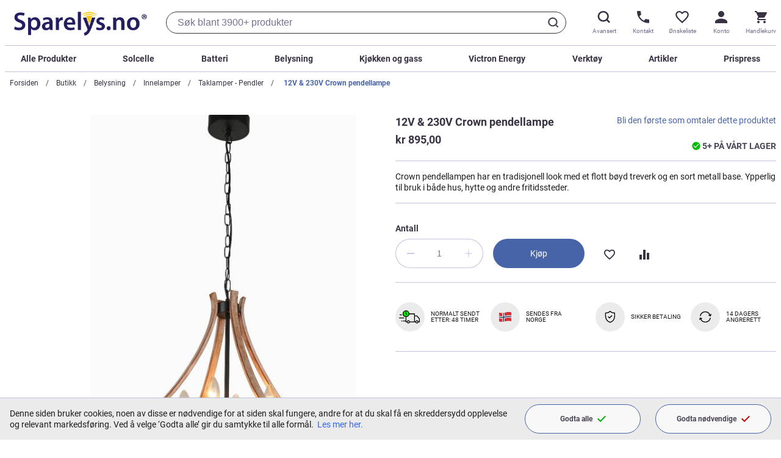

--- FILE ---
content_type: text/html; charset=UTF-8
request_url: https://www.sparelys.no/12v-230v-crown-pendellampe
body_size: 39456
content:
 <!doctype html><html lang="nb"><head prefix="og: http://ogp.me/ns# fb: http://ogp.me/ns/fb# product: http://ogp.me/ns/product#"> <meta charset="utf-8"/>
<meta name="title" content="12V &amp; 230V Crown pendellampe - Kr 895"/>
<meta name="description" content="Crown pendellampen har en tradisjonell look med et flott bøyd treverk og en sort metall base. 4 stk. E27 sokkel, maks 60W. Ypperlig til bruk i både hus, hytte og andre fritidssteder.  12V &amp; 230V Denne lampen er konstruert slik at den kan brukes på både 12"/>
<meta name="robots" content="INDEX,FOLLOW"/>
<meta name="viewport" content="width=device-width, initial-scale=1"/>
<title>12V &amp; 230V Crown pendellampe - Kr 895</title>
    <link rel="stylesheet" type="text/css" media="all" href="https://www.sparelys.no/static/version1763437473/_cache/merged/0a54351d0e9ada55b67a746c3e6fe6e1.min.css" />
<link rel="icon" type="image/x-icon" href="https://www.sparelys.no/static/version1763437473/frontend/Trioweb/sparelys/nb_NO/Magento_Theme/favicon.ico" />
<link rel="shortcut icon" type="image/x-icon" href="https://www.sparelys.no/static/version1763437473/frontend/Trioweb/sparelys/nb_NO/Magento_Theme/favicon.ico" />





<link rel="icon" sizes="32x32" href="https://www.sparelys.no/static/version1763437473/frontend/Trioweb/sparelys/nb_NO/Magento_Theme/favicon-32x32.png" />
<link rel="canonical" href="https://www.sparelys.no/12v-230v-crown-pendellampe" />
   <!-- Google Tag Manager by MagePal -->      <!-- End Google Tag Manager by MagePal -->   <link rel="preconnect" href="https://sst.sparelys.no/" /><link rel="dns-prefetch" href="https://sst.sparelys.no/" /><link rel="dns-prefetch" href="https://www.gstatic.com/" /><link rel="dns-prefetch" href="https://www.google.no/" /><link rel="dns-prefetch" href="https://bat.bing.com/" /><link rel="dns-prefetch" href="https://sc-static.net/" />     <meta property="og:type" content="product" /><meta property="og:title" content="12V&#x20;&amp;&#x20;230V&#x20;Crown&#x20;pendellampe" /><meta property="og:image" content="https://www.sparelys.no/media/catalog/product/cache/6517c62f5899ad6aa0ba23ceb3eeff97/d/s/dsc_8845.jpg" /><meta property="og:description" content="Crown&#x20;pendellampen&#x20;har&#x20;en&#x20;tradisjonell&#x20;look&#x20;med&#x20;et&#x20;flott&#x20;b&#xF8;yd&#x20;treverk&#x20;og&#x20;en&#x20;sort&#x20;metall&#x20;base.&#x20;Ypperlig&#x20;til&#x20;bruk&#x20;i&#x20;b&#xE5;de&#x20;hus,&#x20;hytte&#x20;og&#x20;andre&#x20;fritidssteder." /><meta property="og:url" content="https://www.sparelys.no/12v-230v-crown-pendellampe" />  <meta property="product:price:amount" content="895" /> <meta property="product:price:currency" content="NOK"/> </head><body data-container="body" data-mage-init='{"loaderAjax": {}, "loader": { "icon": "https://www.sparelys.no/static/version1763437473/frontend/Trioweb/sparelys/nb_NO/images/loader-2.gif"}}' id="html-body" class="catalog-product-view product-12v-230v-crown-pendellampe page-layout-1column"> <noscript><iframe src="//sst.sparelys.no/ns.html?id=GTM-WWF9V5F" height="0" width="0" style="display:none;visibility:hidden"></iframe></noscript>              <noscript><div class="message global noscript"><div class="content"><p><strong>JavaScript ser ut til å være deaktivert i nettleseren din.</strong> <span> For den beste opplevelsen på nettstedet vårt, må du slå på Javascript i nettleseren din.</span></p></div></div></noscript>      <div class="page-wrapper"><header class="header" data-mage-init='{"header": { } }'> <div class="container"><div class="header__wrapper"><div class="header__logo-search-wrapper"><a class="logo header__logo" href="https://www.sparelys.no/" aria-label="Hjemmesidelink"><img class="logo__image" alt="Sparelys Logo" src="https://www.sparelys.no/static/version1763437473/frontend/Trioweb/sparelys/nb_NO/images/logo.svg" width="653" height="150"></a> <div class="header__search-wrapper">  <div class="block block-search"><div class="block block-title"><strong>Søk</strong></div><div class="block block-content"><form id="minisearch-form-top-search" class="form minisearch virgin" action="https://www.sparelys.no/catalogsearch/result/" method="get" data-suggestions="&#x5B;&quot;Pro&#x20;camper&quot;,&quot;Victron&quot;,&quot;Ecoflow&quot;,&quot;Dimmer&quot;,&quot;Solcellepanel&quot;,&quot;Aggregat&quot;,&quot;Str&#x5C;u00f8mkabel&quot;,&quot;Vifte&quot;&#x5D;"><div class="minisearch__spinner"><div class="spinner-item spinner-item-1"></div><div class="spinner-item spinner-item-2"></div><div class="spinner-item spinner-item-3"></div><div class="spinner-item spinner-item-4"></div></div><div class="field search"><div class="control"><input id="minisearch-input-top-search" type="text" name="q" value="" placeholder="Søk her.." class="input-text" maxlength="128" role="combobox" aria-haspopup="false" aria-autocomplete="both" aria-expanded="false" autocomplete="off" data-block="autocomplete-form" data-mage-init=" &#x7B;&quot;quickSearch&quot;&#x3A;&#x7B;&quot;formSelector&quot;&#x3A;&quot;&#x23;minisearch-form-top-search&quot;,&quot;url&quot;&#x3A;&quot;https&#x3A;&#x5C;&#x2F;&#x5C;&#x2F;www.sparelys.no&#x5C;&#x2F;search&#x5C;&#x2F;ajax&#x5C;&#x2F;suggest&#x5C;&#x2F;&quot;,&quot;destinationSelector&quot;&#x3A;&quot;&#x23;minisearch-autocomplete-top-search&quot;,&quot;templates&quot;&#x3A;&#x7B;&quot;term&quot;&#x3A;&#x7B;&quot;title&quot;&#x3A;&quot;Popul&#x5C;u00e6re&#x20;s&#x5C;u00f8k&quot;,&quot;template&quot;&#x3A;&quot;Smile_ElasticsuiteCore&#x5C;&#x2F;autocomplete&#x5C;&#x2F;term&quot;&#x7D;,&quot;product&quot;&#x3A;&#x7B;&quot;title&quot;&#x3A;&quot;Produkter&quot;,&quot;template&quot;&#x3A;&quot;Smile_ElasticsuiteCatalog&#x5C;&#x2F;autocomplete&#x5C;&#x2F;product&quot;&#x7D;,&quot;category&quot;&#x3A;&#x7B;&quot;title&quot;&#x3A;&quot;Kategorier&quot;,&quot;template&quot;&#x3A;&quot;Smile_ElasticsuiteCatalog&#x5C;&#x2F;autocomplete&#x5C;&#x2F;category&quot;&#x7D;,&quot;product_attribute&quot;&#x3A;&#x7B;&quot;title&quot;&#x3A;&quot;Egenskaper&quot;,&quot;template&quot;&#x3A;&quot;Smile_ElasticsuiteCatalog&#x5C;&#x2F;autocomplete&#x5C;&#x2F;product-attribute&quot;,&quot;titleRenderer&quot;&#x3A;&quot;Smile_ElasticsuiteCatalog&#x5C;&#x2F;js&#x5C;&#x2F;autocomplete&#x5C;&#x2F;product-attribute&quot;&#x7D;,&quot;blog_post&quot;&#x3A;&#x7B;&quot;title&quot;&#x3A;&quot;Kunnskapsblogg&quot;,&quot;template&quot;&#x3A;&quot;Comwrap_ElasticsuiteBlog&#x5C;&#x2F;autocomplete&#x5C;&#x2F;post&quot;&#x7D;&#x7D;,&quot;priceFormat&quot;&#x3A;&#x7B;&quot;pattern&quot;&#x3A;&quot;kr&#x5C;u00a0&#x25;s&quot;,&quot;precision&quot;&#x3A;2,&quot;requiredPrecision&quot;&#x3A;2,&quot;decimalSymbol&quot;&#x3A;&quot;,&quot;,&quot;groupSymbol&quot;&#x3A;&quot;&#x5C;u00a0&quot;,&quot;groupLength&quot;&#x3A;3,&quot;integerRequired&quot;&#x3A;false&#x7D;,&quot;minSearchLength&quot;&#x3A;&quot;2&quot;&#x7D;,&quot;attribute&quot;&#x3A;&#x7B;&quot;placeholder&quot;&#x3A;&quot;S&#x5C;u00f8k&#x20;blant&#x20;3900&#x2B;&#x20;produkter&quot;&#x7D;&#x7D;" /><div id="minisearch-autocomplete-top-search" class="search-autocomplete"></div></div></div><div class="actions"><button type="submit" title="Søk" class="action search"><svg class="button-icon button-icon--search" role="img"><title>Søk</title><use xlink:href="https://www.sparelys.no/static/version1763437473/frontend/Trioweb/sparelys/nb_NO//images/icons-sprite.svg#search"></use></svg><svg class="button-icon button-icon--close" role="img"><title>Lukk</title><use xlink:href="https://www.sparelys.no/static/version1763437473/frontend/Trioweb/sparelys/nb_NO//images/icons-sprite.svg#close"></use></svg></button></div></form></div></div></div></div><div class="header__side-menu-wrapper">   <div class="side-menu" data-mage-init='{ "sideMenu": { } }'><button class="side-menu__trigger" type="button" aria-label="Sidemeny åpen" ><svg class="side-menu__trigger-icon"><use xlink:href="https://www.sparelys.no/static/version1763437473/frontend/Trioweb/sparelys/nb_NO//images/icons-sprite.svg#mobile-menu"></use></svg><span class="side-menu__trigger-text">Meny</span></button> <div class="side-menu__content"><div class="side-menu__trigger-wrapper"><button class="side-menu__trigger" type="button" aria-label="Sidemeny lukk" ><svg class="icon side-menu__trigger-icon"><use xlink:href="https://www.sparelys.no/static/version1763437473/frontend/Trioweb/sparelys/nb_NO//images/icons-sprite.svg#close"></use></svg><span class="header-button__text">Meny</span></button></div><nav class="dropdown-list" data-mage-init='{ "dropdownList": {} }'><ul class="dropdown-list__list">  <li class="dropdown-list__item dropdown-list__item--collapse">  <a href="https://www.sparelys.no/butikk" class="dropdown-list__label link--invert"  aria-controls="dropdown-1101"><span class="dropdown-list__title">Alle Produkter</span>   <svg title="view more" class="icon dropdown-list__icon"><use xlink:href="https://www.sparelys.no/static/version1763437473/frontend/Trioweb/sparelys/nb_NO//images/icons-sprite.svg#angle-down"></use></svg> </a>    <div  class="dropdown-list__content" id="dropdown-1101" aria-hidden="true"><div class="dropdown-list dropdown-list--inner"><ul class="dropdown-list__list dropdown-list--inner">  <li class="dropdown-list__item dropdown-list__item--level1 dropdown-list__item--collapse">  <a href="https://www.sparelys.no/butikk/solenergi" class="dropdown-list__label"  aria-controls="dropdown-1102"><span class="dropdown-list__title">Solcelle</span>   <svg title="view more" class="icon dropdown-list__icon dropdown-list__icon--inner"><use xlink:href="https://www.sparelys.no/static/version1763437473/frontend/Trioweb/sparelys/nb_NO//images/icons-sprite.svg#angle-down"></use></svg> </a>    <div  class="dropdown-list__content" id="dropdown-1102" aria-hidden="true"><div class="dropdown-list dropdown-list--inner"><ul class="dropdown-list__list dropdown-list--inner">  <li class="dropdown-list__item dropdown-list__item--level2">  <a href="https://www.sparelys.no/butikk/solenergi" class="dropdown-list__label"  aria-controls="dropdown-1323"><span class="dropdown-list__title">Se alt fra Solcelle</span> </a> </li>   <li class="dropdown-list__item dropdown-list__item--level2 category-child-list-side"> <div class="category-child-list"> <div class="category-child-list__item"><a href="https://www.sparelys.no/butikk/solenergi/12v-solcellepakker">12V Solcellepakker</a></div> <div class="category-child-list__item"><a href="https://www.sparelys.no/butikk/solenergi/kraftpakker-230v">230V Kraftpakker</a></div> <div class="category-child-list__item"><a href="https://www.sparelys.no/butikk/solenergi/solcellepanel">Solcellepanel</a></div> <div class="category-child-list__item"><a href="https://www.sparelys.no/butikk/solenergi/laderegulatorer">Solcelleregulatorer</a></div> <div class="category-child-list__item"><a href="https://www.sparelys.no/butikk/solcelle/festemateriell">Festemateriell</a></div> <div class="category-child-list__item"><a href="https://www.sparelys.no/butikk/solenergi/solcelleanlegg-skratt-tak">Solcelleanlegg - skrått tak</a></div> <div class="category-child-list__item"><a href="https://www.sparelys.no/butikk/solenergi/solcelleanlegg-flatt-tak">Solcelleanlegg - flatt tak</a></div> <div class="category-child-list__item"><a href="https://www.sparelys.no/butikk/solenergi/solcelleanlegg-frittstaende">Solcelleanlegg - frittstående</a></div> <div class="category-child-list__item"><a href="https://www.sparelys.no/butikk/solcelle/solcelleanlegg-balkong">Solcelleanlegg - balkong</a></div> <div class="category-child-list__item"><a href="https://www.sparelys.no/butikk/solenergi/monteringssystem-skratt-tak">Monteringssystem - skrått tak</a></div> <div class="category-child-list__item"><a href="https://www.sparelys.no/butikk/solenergi/monteringssystem-flatt-tak">Monteringssystem - flatt tak</a></div> <div class="category-child-list__item"><a href="https://www.sparelys.no/butikk/solenergi/grid-invertere">Grid invertere</a></div> <div class="category-child-list__item"><a href="https://www.sparelys.no/butikk/solenergi/solventilatorer">Solventilatorer</a></div></div> </li> </ul></div></div></li>   <li class="dropdown-list__item dropdown-list__item--level1 dropdown-list__item--collapse">  <a href="https://www.sparelys.no/butikk/batteri-og-tilbehor" class="dropdown-list__label"  aria-controls="dropdown-1208"><span class="dropdown-list__title">Batteri og tilbehør</span>   <svg title="view more" class="icon dropdown-list__icon dropdown-list__icon--inner"><use xlink:href="https://www.sparelys.no/static/version1763437473/frontend/Trioweb/sparelys/nb_NO//images/icons-sprite.svg#angle-down"></use></svg> </a>    <div  class="dropdown-list__content" id="dropdown-1208" aria-hidden="true"><div class="dropdown-list dropdown-list--inner"><ul class="dropdown-list__list dropdown-list--inner">  <li class="dropdown-list__item dropdown-list__item--level2">  <a href="https://www.sparelys.no/butikk/batteri-og-tilbehor" class="dropdown-list__label"  aria-controls="dropdown-1325"><span class="dropdown-list__title">Se alt fra Batteri og tilbehør</span> </a> </li>   <li class="dropdown-list__item dropdown-list__item--level2 category-child-list-side"> <div class="category-child-list"> <div class="category-child-list__item"><a href="https://www.sparelys.no/butikk/batteri-og-tilbehor/agm-batterier">AGM Batterier</a></div> <div class="category-child-list__item"><a href="https://www.sparelys.no/butikk/batteri-og-tilbehor/lithium-batterier">Litiumbatterier</a></div> <div class="category-child-list__item"><a href="https://www.sparelys.no/butikk/batteri-og-tilbehor/startbatteri">Startbatteri</a></div> <div class="category-child-list__item"><a href="https://www.sparelys.no/butikk/batteri-og-tilbehor/batteriladere">Batteriladere</a></div> <div class="category-child-list__item"><a href="https://www.sparelys.no/butikk/batteri-og-tilbehor/aa-aaa-d-c-9v-batterier">Småbatterier</a></div> <div class="category-child-list__item"><a href="https://www.sparelys.no/butikk/batteri-og-tilbehor/tilbehor">Tilbehør</a></div> <div class="category-child-list__item"><a href="https://www.sparelys.no/butikk/batteri-og-tilbehor/power-station">Bærbare kraftstasjoner</a></div></div> </li> </ul></div></div></li>   <li class="dropdown-list__item dropdown-list__item--level1 dropdown-list__item--collapse">  <a href="https://www.sparelys.no/butikk/aggregat" class="dropdown-list__label"  aria-controls="dropdown-1362"><span class="dropdown-list__title">Aggregat</span>   <svg title="view more" class="icon dropdown-list__icon dropdown-list__icon--inner"><use xlink:href="https://www.sparelys.no/static/version1763437473/frontend/Trioweb/sparelys/nb_NO//images/icons-sprite.svg#angle-down"></use></svg> </a>    <div  class="dropdown-list__content" id="dropdown-1362" aria-hidden="true"><div class="dropdown-list dropdown-list--inner"><ul class="dropdown-list__list dropdown-list--inner">  <li class="dropdown-list__item dropdown-list__item--level2 category-child-list-side"> <div class="category-child-list"> <div class="category-child-list__item"><a href="https://www.sparelys.no/butikk/aggregat/bensin">Bensin</a></div> <div class="category-child-list__item"><a href="https://www.sparelys.no/butikk/aggregat/diesel">Diesel</a></div> <div class="category-child-list__item"><a href="https://www.sparelys.no/butikk/aggregat/deler-og-tilbehor">Deler og tilbehør</a></div></div> </li> </ul></div></div></li>   <li class="dropdown-list__item dropdown-list__item--level1 dropdown-list__item--collapse">  <a href="https://www.sparelys.no/butikk/energi" class="dropdown-list__label"  aria-controls="dropdown-1207"><span class="dropdown-list__title">Vind og Vann</span>   <svg title="view more" class="icon dropdown-list__icon dropdown-list__icon--inner"><use xlink:href="https://www.sparelys.no/static/version1763437473/frontend/Trioweb/sparelys/nb_NO//images/icons-sprite.svg#angle-down"></use></svg> </a>    <div  class="dropdown-list__content" id="dropdown-1207" aria-hidden="true"><div class="dropdown-list dropdown-list--inner"><ul class="dropdown-list__list dropdown-list--inner">  <li class="dropdown-list__item dropdown-list__item--level2">  <a href="https://www.sparelys.no/butikk/energi" class="dropdown-list__label"  aria-controls="dropdown-1324"><span class="dropdown-list__title">Se alt fra Vind og Vann</span> </a> </li>   <li class="dropdown-list__item dropdown-list__item--level2 category-child-list-side"> <div class="category-child-list"> <div class="category-child-list__item"><a href="https://www.sparelys.no/butikk/energi/vindenergi">Vindenergi</a></div> <div class="category-child-list__item"><a href="https://www.sparelys.no/butikk/energi/vannenergi">Vannenergi</a></div></div> </li> </ul></div></div></li>   <li class="dropdown-list__item dropdown-list__item--level1 dropdown-list__item--collapse">  <a href="https://www.sparelys.no/butikk/installasjonsmateriell" class="dropdown-list__label"  aria-controls="dropdown-1104"><span class="dropdown-list__title">Installasjonsmateriell</span>   <svg title="view more" class="icon dropdown-list__icon dropdown-list__icon--inner"><use xlink:href="https://www.sparelys.no/static/version1763437473/frontend/Trioweb/sparelys/nb_NO//images/icons-sprite.svg#angle-down"></use></svg> </a>    <div  class="dropdown-list__content" id="dropdown-1104" aria-hidden="true"><div class="dropdown-list dropdown-list--inner"><ul class="dropdown-list__list dropdown-list--inner">  <li class="dropdown-list__item dropdown-list__item--level2">  <a href="https://www.sparelys.no/butikk/installasjonsmateriell" class="dropdown-list__label"  aria-controls="dropdown-1326"><span class="dropdown-list__title">Se alt fra Installasjonsmateriell</span> </a> </li>   <li class="dropdown-list__item dropdown-list__item--level2 category-child-list-side"> <div class="category-child-list"> <div class="category-child-list__item"><a href="https://www.sparelys.no/butikk/installasjonsmateriell/kabler-og-ledninger">Kabler og ledninger</a></div> <div class="category-child-list__item"><a href="https://www.sparelys.no/butikk/installasjonsmateriell/plugger-og-kontakter">Plugger og kontakter</a></div> <div class="category-child-list__item"><a href="https://www.sparelys.no/butikk/installasjonsmateriell/brytere">Brytere</a></div> <div class="category-child-list__item"><a href="https://www.sparelys.no/butikk/installasjonsmateriell/dimmere">Dimmere</a></div> <div class="category-child-list__item"><a href="https://www.sparelys.no/butikk/installasjonsmateriell/kabelfester-og-klips">Kabelfester og klips</a></div> <div class="category-child-list__item"><a href="https://www.sparelys.no/butikk/installasjonsmateriell/koplingsbokser">Koplingsbokser</a></div> <div class="category-child-list__item"><a href="https://www.sparelys.no/butikk/installasjonsmateriell/ror-og-veggbokser">Rør og veggbokser</a></div> <div class="category-child-list__item"><a href="https://www.sparelys.no/butikk/installasjonsmateriell/bevegelsessensorer">Bevegelsessensorer</a></div> <div class="category-child-list__item"><a href="https://www.sparelys.no/butikk/installasjonsmateriell/kabelsko">Kabelsko</a></div> <div class="category-child-list__item"><a href="https://www.sparelys.no/butikk/installasjonsmateriell/paereholdere">Pæreholdere</a></div> <div class="category-child-list__item"><a href="https://www.sparelys.no/butikk/installasjonsmateriell/gassutstyr">Gassutstyr</a></div> <div class="category-child-list__item"><a href="https://www.sparelys.no/butikk/installasjonsmateriell/sikringer">Sikringer</a></div> <div class="category-child-list__item"><a href="https://www.sparelys.no/butikk/installasjonsmateriell/sikringholdere-og-skap">Sikringholdere og skap</a></div> <div class="category-child-list__item"><a href="https://www.sparelys.no/butikk/installasjonsmateriell/adaptere">Adaptere</a></div> <div class="category-child-list__item"><a href="https://www.sparelys.no/butikk/installasjonsmateriell/skumringsreleer">Skumringsrelèer</a></div></div> </li> </ul></div></div></li>   <li class="dropdown-list__item dropdown-list__item--level1 dropdown-list__item--collapse">  <a href="https://www.sparelys.no/butikk/lys-lamper" class="dropdown-list__label"  aria-controls="dropdown-1106"><span class="dropdown-list__title">Belysning</span>   <svg title="view more" class="icon dropdown-list__icon dropdown-list__icon--inner"><use xlink:href="https://www.sparelys.no/static/version1763437473/frontend/Trioweb/sparelys/nb_NO//images/icons-sprite.svg#angle-down"></use></svg> </a>    <div  class="dropdown-list__content" id="dropdown-1106" aria-hidden="true"><div class="dropdown-list dropdown-list--inner"><ul class="dropdown-list__list dropdown-list--inner">  <li class="dropdown-list__item dropdown-list__item--level2">  <a href="https://www.sparelys.no/butikk/lys-lamper" class="dropdown-list__label"  aria-controls="dropdown-1327"><span class="dropdown-list__title">Se alt fra Belysning</span> </a> </li>   <li class="dropdown-list__item dropdown-list__item--level2 category-child-list-side"> <div class="category-child-list"> <div class="category-child-list__item"><a href="https://www.sparelys.no/butikk/lys-lamper/12v-led-paerer">12V LED pærer</a></div> <div class="category-child-list__item"><a href="https://www.sparelys.no/butikk/lys-lamper/24v-led-paerer">24V LED pærer</a></div> <div class="category-child-list__item"><a href="https://www.sparelys.no/butikk/lys-lamper/230v-lyspaerer">230V Lyspærer</a></div> <div class="category-child-list__item"><a href="https://www.sparelys.no/butikk/lys-lamper/innelamper">Innelamper</a></div> <div class="category-child-list__item"><a href="https://www.sparelys.no/butikk/lys-lamper/utelamper">Utelamper</a></div> <div class="category-child-list__item"><a href="https://www.sparelys.no/butikk/lys-lamper/solcellelamper">Solcellelamper</a></div> <div class="category-child-list__item"><a href="https://www.sparelys.no/butikk/lys-lamper/hagelys">Hagelys</a></div> <div class="category-child-list__item"><a href="https://www.sparelys.no/butikk/lys-lamper/lyskastere">Lyskastere</a></div> <div class="category-child-list__item"><a href="https://www.sparelys.no/butikk/lys-lamper/sokkel-adaptere">Adaptere</a></div> <div class="category-child-list__item"><a href="https://www.sparelys.no/butikk/lys-lamper/lampedeler">Reservedeler - Lamper</a></div></div> </li> </ul></div></div></li>   <li class="dropdown-list__item dropdown-list__item--level1 dropdown-list__item--collapse">  <a href="https://www.sparelys.no/butikk/omformere-og-invertere" class="dropdown-list__label"  aria-controls="dropdown-1108"><span class="dropdown-list__title">Omformere og invertere</span>   <svg title="view more" class="icon dropdown-list__icon dropdown-list__icon--inner"><use xlink:href="https://www.sparelys.no/static/version1763437473/frontend/Trioweb/sparelys/nb_NO//images/icons-sprite.svg#angle-down"></use></svg> </a>    <div  class="dropdown-list__content" id="dropdown-1108" aria-hidden="true"><div class="dropdown-list dropdown-list--inner"><ul class="dropdown-list__list dropdown-list--inner">  <li class="dropdown-list__item dropdown-list__item--level2">  <a href="https://www.sparelys.no/butikk/omformere-og-invertere" class="dropdown-list__label"  aria-controls="dropdown-1328"><span class="dropdown-list__title">Se alt fra Omformere og invertere</span> </a> </li>   <li class="dropdown-list__item dropdown-list__item--level2 category-child-list-side"> <div class="category-child-list"> <div class="category-child-list__item"><a href="https://www.sparelys.no/butikk/omformere-og-invertere/12v-til-12volt">12V til 12Volt</a></div> <div class="category-child-list__item"><a href="https://www.sparelys.no/butikk/omformere-og-invertere/24v-til-12volt">24V til 12Volt</a></div> <div class="category-child-list__item"><a href="https://www.sparelys.no/butikk/omformere-og-invertere/230v-til-12volt">230V til 12Volt</a></div> <div class="category-child-list__item"><a href="https://www.sparelys.no/butikk/omformere-og-invertere/12v-til-230volt">12V til 230Volt</a></div> <div class="category-child-list__item"><a href="https://www.sparelys.no/butikk/omformere-og-invertere/24v-til-230volt">24V til 230Volt</a></div> <div class="category-child-list__item"><a href="https://www.sparelys.no/butikk/omformere-og-invertere/kombi-apparater">Kombi-apparater</a></div></div> </li> </ul></div></div></li>   <li class="dropdown-list__item dropdown-list__item--level1 dropdown-list__item--collapse">  <a href="https://www.sparelys.no/butikk/utstyr-og-tilbehor" class="dropdown-list__label"  aria-controls="dropdown-1110"><span class="dropdown-list__title">Utstyr og tilbehør</span>   <svg title="view more" class="icon dropdown-list__icon dropdown-list__icon--inner"><use xlink:href="https://www.sparelys.no/static/version1763437473/frontend/Trioweb/sparelys/nb_NO//images/icons-sprite.svg#angle-down"></use></svg> </a>    <div  class="dropdown-list__content" id="dropdown-1110" aria-hidden="true"><div class="dropdown-list dropdown-list--inner"><ul class="dropdown-list__list dropdown-list--inner">  <li class="dropdown-list__item dropdown-list__item--level2">  <a href="https://www.sparelys.no/butikk/utstyr-og-tilbehor" class="dropdown-list__label"  aria-controls="dropdown-1329"><span class="dropdown-list__title">Se alt fra Utstyr og tilbehør</span> </a> </li>   <li class="dropdown-list__item dropdown-list__item--level2 category-child-list-side"> <div class="category-child-list"> <div class="category-child-list__item"><a href="https://www.sparelys.no/butikk/utstyr-og-tilbehor/sikkerhetsutstyr">Sikkerhetsutstyr</a></div> <div class="category-child-list__item"><a href="https://www.sparelys.no/butikk/utstyr-og-tilbehor/stovsugere">Støvsugere</a></div> <div class="category-child-list__item"><a href="https://www.sparelys.no/butikk/utstyr-og-tilbehor/inneklima">Inneklima</a></div> <div class="category-child-list__item"><a href="https://www.sparelys.no/butikk/utstyr-og-tilbehor/batteri">Småbatteri</a></div> <div class="category-child-list__item"><a href="https://www.sparelys.no/butikk/utstyr-og-tilbehor/mobilladere">Mobilladere</a></div> <div class="category-child-list__item"><a href="https://www.sparelys.no/butikk/utstyr-og-tilbehor/bobilutstyr">Bobilutstyr</a></div> <div class="category-child-list__item"><a href="https://www.sparelys.no/butikk/utstyr-og-tilbehor/overvaking">Overvåking</a></div> <div class="category-child-list__item"><a href="https://www.sparelys.no/butikk/utstyr-og-tilbehor/vifter">Vifter</a></div> <div class="category-child-list__item"><a href="https://www.sparelys.no/butikk/utstyr-og-tilbehor/personlig-pleie">Personlig pleie</a></div> <div class="category-child-list__item"><a href="https://www.sparelys.no/butikk/utstyr-og-tilbehor/ringeklokker">Ringeklokker</a></div> <div class="category-child-list__item"><a href="https://www.sparelys.no/butikk/utstyr-og-tilbehor/forstehjelp">Førstehjelp</a></div> <div class="category-child-list__item"><a href="https://www.sparelys.no/butikk/utstyr-og-tilbehor/taktelt">Taktelt</a></div></div> </li> </ul></div></div></li>   <li class="dropdown-list__item dropdown-list__item--level1 dropdown-list__item--collapse">  <a href="https://www.sparelys.no/butikk/toalett" class="dropdown-list__label"  aria-controls="dropdown-1215"><span class="dropdown-list__title">Toalett</span>   <svg title="view more" class="icon dropdown-list__icon dropdown-list__icon--inner"><use xlink:href="https://www.sparelys.no/static/version1763437473/frontend/Trioweb/sparelys/nb_NO//images/icons-sprite.svg#angle-down"></use></svg> </a>    <div  class="dropdown-list__content" id="dropdown-1215" aria-hidden="true"><div class="dropdown-list dropdown-list--inner"><ul class="dropdown-list__list dropdown-list--inner">  <li class="dropdown-list__item dropdown-list__item--level2">  <a href="https://www.sparelys.no/butikk/toalett" class="dropdown-list__label"  aria-controls="dropdown-1330"><span class="dropdown-list__title">Se alt fra Toalett</span> </a> </li>   <li class="dropdown-list__item dropdown-list__item--level2 category-child-list-side"> <div class="category-child-list"> <div class="category-child-list__item"><a href="https://www.sparelys.no/butikk/toalett/biolan-biotoalett">Biolan biotoalett</a></div> <div class="category-child-list__item"><a href="https://www.sparelys.no/butikk/toalett/seaflo">Seaflo</a></div> <div class="category-child-list__item"><a href="https://www.sparelys.no/butikk/toalett/cinderella">Cinderella</a></div> <div class="category-child-list__item"><a href="https://www.sparelys.no/butikk/toalett/thetford">Thetford</a></div> <div class="category-child-list__item"><a href="https://www.sparelys.no/butikk/toalett/cinderella-tilbehor">Tilbehør - Cinderella</a></div> <div class="category-child-list__item"><a href="https://www.sparelys.no/butikk/toalett/biolan-tilbehor">Tilbehør - Biolan</a></div></div> </li> </ul></div></div></li>   <li class="dropdown-list__item dropdown-list__item--level1 dropdown-list__item--collapse">  <a href="https://www.sparelys.no/butikk/vann" class="dropdown-list__label"  aria-controls="dropdown-1216"><span class="dropdown-list__title">Vann</span>   <svg title="view more" class="icon dropdown-list__icon dropdown-list__icon--inner"><use xlink:href="https://www.sparelys.no/static/version1763437473/frontend/Trioweb/sparelys/nb_NO//images/icons-sprite.svg#angle-down"></use></svg> </a>    <div  class="dropdown-list__content" id="dropdown-1216" aria-hidden="true"><div class="dropdown-list dropdown-list--inner"><ul class="dropdown-list__list dropdown-list--inner">  <li class="dropdown-list__item dropdown-list__item--level2">  <a href="https://www.sparelys.no/butikk/vann" class="dropdown-list__label"  aria-controls="dropdown-1331"><span class="dropdown-list__title">Se alt fra Vann</span> </a> </li>   <li class="dropdown-list__item dropdown-list__item--level2 category-child-list-side"> <div class="category-child-list"> <div class="category-child-list__item"><a href="https://www.sparelys.no/butikk/vann/vannvarmere">Vannvarmere</a></div> <div class="category-child-list__item"><a href="https://www.sparelys.no/butikk/vann/vanntanker">Vanntanker</a></div> <div class="category-child-list__item"><a href="https://www.sparelys.no/butikk/vann/vannpakker">Vannpakker</a></div> <div class="category-child-list__item"><a href="https://www.sparelys.no/butikk/vann/vannpumper">Vannpumper</a></div> <div class="category-child-list__item"><a href="https://www.sparelys.no/butikk/vann/pumper-med-trykktank">Pumper med trykktank</a></div> <div class="category-child-list__item"><a href="https://www.sparelys.no/butikk/vann/lensepumper">Lensepumper</a></div> <div class="category-child-list__item"><a href="https://www.sparelys.no/butikk/vann/vannfiltre">Vannfilter</a></div> <div class="category-child-list__item"><a href="https://www.sparelys.no/butikk/vann/ror-og-koplinger">Rør og koplinger</a></div> <div class="category-child-list__item"><a href="https://www.sparelys.no/butikk/vann/stralesamlere">Strålesamlere</a></div></div> </li> </ul></div></div></li>   <li class="dropdown-list__item dropdown-list__item--level1 dropdown-list__item--collapse">  <a href="https://www.sparelys.no/butikk/victron-energy" class="dropdown-list__label"  aria-controls="dropdown-1217"><span class="dropdown-list__title">Victron Energy</span>   <svg title="view more" class="icon dropdown-list__icon dropdown-list__icon--inner"><use xlink:href="https://www.sparelys.no/static/version1763437473/frontend/Trioweb/sparelys/nb_NO//images/icons-sprite.svg#angle-down"></use></svg> </a>    <div  class="dropdown-list__content" id="dropdown-1217" aria-hidden="true"><div class="dropdown-list dropdown-list--inner"><ul class="dropdown-list__list dropdown-list--inner">  <li class="dropdown-list__item dropdown-list__item--level2">  <a href="https://www.sparelys.no/butikk/victron-energy" class="dropdown-list__label"  aria-controls="dropdown-1332"><span class="dropdown-list__title">Se alt fra Victron Energy</span> </a> </li>   <li class="dropdown-list__item dropdown-list__item--level2 category-child-list-side"> <div class="category-child-list"> <div class="category-child-list__item"><a href="https://www.sparelys.no/butikk/victron-energy/ladere-og-invertere">Ladere og Invertere</a></div> <div class="category-child-list__item"><a href="https://www.sparelys.no/butikk/victron-energy/batteri">Victron Batteri</a></div> <div class="category-child-list__item"><a href="https://www.sparelys.no/butikk/victron-energy/soldrevne">Soldrevet</a></div> <div class="category-child-list__item"><a href="https://www.sparelys.no/butikk/victron-energy/andre">Annet</a></div></div> </li> </ul></div></div></li>   <li class="dropdown-list__item dropdown-list__item--level1 dropdown-list__item--collapse">  <a href="https://www.sparelys.no/butikk/kjokken-og-gass" class="dropdown-list__label"  aria-controls="dropdown-1112"><span class="dropdown-list__title">Kjøkken og gass</span>   <svg title="view more" class="icon dropdown-list__icon dropdown-list__icon--inner"><use xlink:href="https://www.sparelys.no/static/version1763437473/frontend/Trioweb/sparelys/nb_NO//images/icons-sprite.svg#angle-down"></use></svg> </a>    <div  class="dropdown-list__content" id="dropdown-1112" aria-hidden="true"><div class="dropdown-list dropdown-list--inner"><ul class="dropdown-list__list dropdown-list--inner">  <li class="dropdown-list__item dropdown-list__item--level2">  <a href="https://www.sparelys.no/butikk/kjokken-og-gass" class="dropdown-list__label"  aria-controls="dropdown-1333"><span class="dropdown-list__title">Se alt fra Kjøkken og gass</span> </a> </li>   <li class="dropdown-list__item dropdown-list__item--level2 category-child-list-side"> <div class="category-child-list"> <div class="category-child-list__item"><a href="https://www.sparelys.no/butikk/kjokken-og-gass/kjoleskap">Kjøleskap</a></div> <div class="category-child-list__item"><a href="https://www.sparelys.no/butikk/kjokken-og-gass/gasskomfyrer">Gasskomfyrer</a></div> <div class="category-child-list__item"><a href="https://www.sparelys.no/butikk/kjokken-og-gass/gass-koketopper">Gass koketopper</a></div> <div class="category-child-list__item"><a href="https://www.sparelys.no/butikk/kjokken-og-gass/innbyggingsovn">Innbyggingsovn</a></div> <div class="category-child-list__item"><a href="https://www.sparelys.no/butikk/kjokken-og-gass/ventilatorer">Ventilatorer</a></div> <div class="category-child-list__item"><a href="https://www.sparelys.no/butikk/kjokken-og-gass/kjokkenapparater">Kjøkkenapparater</a></div> <div class="category-child-list__item"><a href="https://www.sparelys.no/butikk/kjokken-og-gass/gassutstyr">Gassutstyr</a></div> <div class="category-child-list__item"><a href="https://www.sparelys.no/butikk/kjokken-og-gass/grill">Grill</a></div> <div class="category-child-list__item"><a href="https://www.sparelys.no/butikk/kjokken-og-gass/servise">Servise</a></div> <div class="category-child-list__item"><a href="https://www.sparelys.no/butikk/kjokken-og-gass/panner-og-gryter">Panner og gryter</a></div> <div class="category-child-list__item"><a href="https://www.sparelys.no/butikk/kjokken-og-gass/glass">Glass</a></div> <div class="category-child-list__item"><a href="https://www.sparelys.no/butikk/kjokken-og-gass/skaler-karaffler-og-termoser">Skåler, karafler og termoser</a></div> <div class="category-child-list__item"><a href="https://www.sparelys.no/butikk/kjokken-og-gass/koplinger-og-ror">Koplinger og rør</a></div> <div class="category-child-list__item"><a href="https://www.sparelys.no/butikk/kjokken-og-gass/dometic-reservedel">Dometic Reservedel</a></div> <div class="category-child-list__item"><a href="https://www.sparelys.no/butikk/kjokken-og-gass/andre-reservedeler">Andre reservedeler</a></div></div> </li> </ul></div></div></li>   <li class="dropdown-list__item dropdown-list__item--level1 dropdown-list__item--collapse">  <a href="https://www.sparelys.no/butikk/interior" class="dropdown-list__label"  aria-controls="dropdown-1114"><span class="dropdown-list__title">Interiør</span>   <svg title="view more" class="icon dropdown-list__icon dropdown-list__icon--inner"><use xlink:href="https://www.sparelys.no/static/version1763437473/frontend/Trioweb/sparelys/nb_NO//images/icons-sprite.svg#angle-down"></use></svg> </a>    <div  class="dropdown-list__content" id="dropdown-1114" aria-hidden="true"><div class="dropdown-list dropdown-list--inner"><ul class="dropdown-list__list dropdown-list--inner">  <li class="dropdown-list__item dropdown-list__item--level2">  <a href="https://www.sparelys.no/butikk/interior" class="dropdown-list__label"  aria-controls="dropdown-1334"><span class="dropdown-list__title">Se alt fra Interiør</span> </a> </li>   <li class="dropdown-list__item dropdown-list__item--level2 category-child-list-side"> <div class="category-child-list"> <div class="category-child-list__item"><a href="https://www.sparelys.no/butikk/interior/ovnsvifter">Ovnsvifter</a></div> <div class="category-child-list__item"><a href="https://www.sparelys.no/butikk/interior/skaler">Skåler</a></div> <div class="category-child-list__item"><a href="https://www.sparelys.no/butikk/interior/klokker">Klokker</a></div> <div class="category-child-list__item"><a href="https://www.sparelys.no/butikk/interior/lysholdere">Lysholdere</a></div> <div class="category-child-list__item"><a href="https://www.sparelys.no/butikk/interior/torkebrett">Tørkebrett</a></div> <div class="category-child-list__item"><a href="https://www.sparelys.no/butikk/interior/peisutstyr">Peisutstyr</a></div> <div class="category-child-list__item"><a href="https://www.sparelys.no/butikk/interior/toalett-og-torkepapirholdere">Toalett og tørkepapirholdere</a></div> <div class="category-child-list__item"><a href="https://www.sparelys.no/butikk/interior/hyller">Hyller</a></div> <div class="category-child-list__item"><a href="https://www.sparelys.no/butikk/interior/kleshenger">Kleshenger</a></div> <div class="category-child-list__item"><a href="https://www.sparelys.no/butikk/interior/paraplyholdere">Paraplyholdere</a></div> <div class="category-child-list__item"><a href="https://www.sparelys.no/butikk/interior/vinstativ">Vinstativ</a></div> <div class="category-child-list__item"><a href="https://www.sparelys.no/butikk/interior/dekorlys">Dekorlys</a></div> <div class="category-child-list__item"><a href="https://www.sparelys.no/butikk/interior/putetrekk">Putetrekk</a></div></div> </li> </ul></div></div></li>   <li class="dropdown-list__item dropdown-list__item--level1 dropdown-list__item--collapse">  <a href="https://www.sparelys.no/butikk/oppvarming" class="dropdown-list__label"  aria-controls="dropdown-1218"><span class="dropdown-list__title">Oppvarming</span>   <svg title="view more" class="icon dropdown-list__icon dropdown-list__icon--inner"><use xlink:href="https://www.sparelys.no/static/version1763437473/frontend/Trioweb/sparelys/nb_NO//images/icons-sprite.svg#angle-down"></use></svg> </a>    <div  class="dropdown-list__content" id="dropdown-1218" aria-hidden="true"><div class="dropdown-list dropdown-list--inner"><ul class="dropdown-list__list dropdown-list--inner">  <li class="dropdown-list__item dropdown-list__item--level2">  <a href="https://www.sparelys.no/butikk/oppvarming" class="dropdown-list__label"  aria-controls="dropdown-1335"><span class="dropdown-list__title">Se alt fra Oppvarming</span> </a> </li>   <li class="dropdown-list__item dropdown-list__item--level2 category-child-list-side"> <div class="category-child-list"> <div class="category-child-list__item"><a href="https://www.sparelys.no/butikk/oppvarming/dieselvarmere">Safire hyttevarmere</a></div> <div class="category-child-list__item"><a href="https://www.sparelys.no/butikk/oppvarming/ring-hytta-varm">Ring hytta varm</a></div> <div class="category-child-list__item"><a href="https://www.sparelys.no/butikk/oppvarming/opptenning">Opptenning</a></div> <div class="category-child-list__item"><a href="https://www.sparelys.no/butikk/oppvarming/varmetepper">Varmetepper</a></div> <div class="category-child-list__item"><a href="https://www.sparelys.no/butikk/oppvarming/parafin-og-lampeolje">Parafin og lampeolje</a></div></div> </li> </ul></div></div></li>   <li class="dropdown-list__item dropdown-list__item--level1 dropdown-list__item--collapse">  <a href="https://www.sparelys.no/butikk/underholdning" class="dropdown-list__label"  aria-controls="dropdown-1116"><span class="dropdown-list__title">Underholdning</span>   <svg title="view more" class="icon dropdown-list__icon dropdown-list__icon--inner"><use xlink:href="https://www.sparelys.no/static/version1763437473/frontend/Trioweb/sparelys/nb_NO//images/icons-sprite.svg#angle-down"></use></svg> </a>    <div  class="dropdown-list__content" id="dropdown-1116" aria-hidden="true"><div class="dropdown-list dropdown-list--inner"><ul class="dropdown-list__list dropdown-list--inner">  <li class="dropdown-list__item dropdown-list__item--level2">  <a href="https://www.sparelys.no/butikk/underholdning" class="dropdown-list__label"  aria-controls="dropdown-1336"><span class="dropdown-list__title">Se alt fra Underholdning</span> </a> </li>   <li class="dropdown-list__item dropdown-list__item--level2 category-child-list-side"> <div class="category-child-list"> <div class="category-child-list__item"><a href="https://www.sparelys.no/butikk/underholdning/12v-230v-tv">TV</a></div> <div class="category-child-list__item"><a href="https://www.sparelys.no/butikk/underholdning/12v-230v-radio">Radio</a></div> <div class="category-child-list__item"><a href="https://www.sparelys.no/butikk/underholdning/boker">Bøker</a></div></div> </li> </ul></div></div></li>   <li class="dropdown-list__item dropdown-list__item--level1 dropdown-list__item--collapse">  <a href="https://www.sparelys.no/butikk/uteplassen" class="dropdown-list__label"  aria-controls="dropdown-1337"><span class="dropdown-list__title">Uteplassen</span>   <svg title="view more" class="icon dropdown-list__icon dropdown-list__icon--inner"><use xlink:href="https://www.sparelys.no/static/version1763437473/frontend/Trioweb/sparelys/nb_NO//images/icons-sprite.svg#angle-down"></use></svg> </a>    <div  class="dropdown-list__content" id="dropdown-1337" aria-hidden="true"><div class="dropdown-list dropdown-list--inner"><ul class="dropdown-list__list dropdown-list--inner">  <li class="dropdown-list__item dropdown-list__item--level2">  <a href="https://www.sparelys.no/butikk/uteplassen" class="dropdown-list__label"  aria-controls="dropdown-1338"><span class="dropdown-list__title">Se alt fra Uteplassen</span> </a> </li>   <li class="dropdown-list__item dropdown-list__item--level2 category-child-list-side"> <div class="category-child-list"> <div class="category-child-list__item"><a href="https://www.sparelys.no/butikk/uteplassen/balpanner">Bålpanner</a></div> <div class="category-child-list__item"><a href="https://www.sparelys.no/butikk/uteplassen/lys-til-uteplassen">Lys til uteplassen</a></div></div> </li> </ul></div></div></li>   <li class="dropdown-list__item dropdown-list__item--level1 dropdown-list__item--collapse">  <a href="https://www.sparelys.no/butikk/verktoy" class="dropdown-list__label"  aria-controls="dropdown-1239"><span class="dropdown-list__title">Verktøy</span>   <svg title="view more" class="icon dropdown-list__icon dropdown-list__icon--inner"><use xlink:href="https://www.sparelys.no/static/version1763437473/frontend/Trioweb/sparelys/nb_NO//images/icons-sprite.svg#angle-down"></use></svg> </a>    <div  class="dropdown-list__content" id="dropdown-1239" aria-hidden="true"><div class="dropdown-list dropdown-list--inner"><ul class="dropdown-list__list dropdown-list--inner">  <li class="dropdown-list__item dropdown-list__item--level2">  <a href="https://www.sparelys.no/butikk/verktoy" class="dropdown-list__label"  aria-controls="dropdown-1339"><span class="dropdown-list__title">Se alt fra Verktøy</span> </a> </li>   <li class="dropdown-list__item dropdown-list__item--level2 category-child-list-side"> <div class="category-child-list"> <div class="category-child-list__item"><a href="https://www.sparelys.no/butikk/verktoy/festemateriell">Festemateriell</a></div> <div class="category-child-list__item"><a href="https://www.sparelys.no/butikk/verktoy/batteridrevne-verktoy">Batteridrevne verktøy</a></div> <div class="category-child-list__item"><a href="https://www.sparelys.no/butikk/verktoy/verktoysett">Verktøysett</a></div> <div class="category-child-list__item"><a href="https://www.sparelys.no/butikk/verktoy/mekaniske-verktoy">Mekaniske verktøy</a></div> <div class="category-child-list__item"><a href="https://www.sparelys.no/butikk/verktoy/festeverktoy">Festeverktøy</a></div> <div class="category-child-list__item"><a href="https://www.sparelys.no/butikk/verktoy/holdeverktoy">Klemme-, holde og klippeverktøy</a></div> <div class="category-child-list__item"><a href="https://www.sparelys.no/butikk/verktoy/slagverktoy">Slagverktøy</a></div> <div class="category-child-list__item"><a href="https://www.sparelys.no/butikk/verktoy/skjaereverktoy">Kutte- og skjæreverktøy</a></div> <div class="category-child-list__item"><a href="https://www.sparelys.no/butikk/verktoy/slipe-og-pusseverktoy">Slipe- og pusseverktøy</a></div> <div class="category-child-list__item"><a href="https://www.sparelys.no/butikk/verktoy/maleverktoy">Måleverktøy</a></div> <div class="category-child-list__item"><a href="https://www.sparelys.no/butikk/verktoy/maleutstyr">Maleutstyr</a></div> <div class="category-child-list__item"><a href="https://www.sparelys.no/butikk/verktoy/elektriske-verktoy">Elektrikerverktøy</a></div> <div class="category-child-list__item"><a href="https://www.sparelys.no/butikk/verktoy/bilverktoy">Bilverktøy</a></div> <div class="category-child-list__item"><a href="https://www.sparelys.no/butikk/verktoy/belysning">Arbeidslys</a></div> <div class="category-child-list__item"><a href="https://www.sparelys.no/butikk/verktoy/verneutstyr">Arbeidsklær</a></div> <div class="category-child-list__item"><a href="https://www.sparelys.no/butikk/verktoy/tilbehor-til-elektroverktoy">Tilbehør til Elektroverktøy</a></div> <div class="category-child-list__item"><a href="https://www.sparelys.no/butikk/verktoy/elektroverktoy">Elektroverktøy</a></div> <div class="category-child-list__item"><a href="https://www.sparelys.no/butikk/verktoy/hageutstyr">Hageutstyr</a></div> <div class="category-child-list__item"><a href="https://www.sparelys.no/butikk/verktoy/trykkluftverktoy">Trykkluftverktøy</a></div> <div class="category-child-list__item"><a href="https://www.sparelys.no/butikk/verktoy/lagring">Oppbevaring</a></div> <div class="category-child-list__item"><a href="https://www.sparelys.no/butikk/verktoy/annet">Annet</a></div></div> </li> </ul></div></div></li>   <li class="dropdown-list__item dropdown-list__item--level1 dropdown-list__item--collapse">  <a href="https://www.sparelys.no/butikk/lagersalg" class="dropdown-list__label"  aria-controls="dropdown-1128"><span class="dropdown-list__title">Lagersalg</span>   <svg title="view more" class="icon dropdown-list__icon dropdown-list__icon--inner"><use xlink:href="https://www.sparelys.no/static/version1763437473/frontend/Trioweb/sparelys/nb_NO//images/icons-sprite.svg#angle-down"></use></svg> </a>    <div  class="dropdown-list__content" id="dropdown-1128" aria-hidden="true"><div class="dropdown-list dropdown-list--inner"><ul class="dropdown-list__list dropdown-list--inner">  <li class="dropdown-list__item dropdown-list__item--level2 category-child-list-side">  <a href="https://www.sparelys.no/tilbud" class="dropdown-list__inner-label" aria-controls="dropdown-1355" >Tilbud </a> </li> </ul></div></div></li> </ul></div></div></li>   <li class="dropdown-list__item dropdown-list__item--collapse">  <a href="https://www.sparelys.no/butikk/solenergi" class="dropdown-list__label link--invert"  aria-controls="dropdown-1132"><span class="dropdown-list__title">Solcelle</span>   <svg title="view more" class="icon dropdown-list__icon"><use xlink:href="https://www.sparelys.no/static/version1763437473/frontend/Trioweb/sparelys/nb_NO//images/icons-sprite.svg#angle-down"></use></svg> </a>    <div  class="dropdown-list__content" id="dropdown-1132" aria-hidden="true"><div class="dropdown-list dropdown-list--inner"><ul class="dropdown-list__list dropdown-list--inner">  <li class="dropdown-list__item dropdown-list__item--level1">  <a href="https://www.sparelys.no/butikk/solenergi" class="dropdown-list__label"  aria-controls="dropdown-1133"><span class="dropdown-list__title">Se alt fra Solcelle</span> </a> </li>   <li class="dropdown-list__item dropdown-list__item--level1 category-child-list-side"> <div class="category-child-list"> <div class="category-child-list__item"><a href="https://www.sparelys.no/butikk/solenergi/12v-solcellepakker">12V Solcellepakker</a></div> <div class="category-child-list__item"><a href="https://www.sparelys.no/butikk/solenergi/kraftpakker-230v">230V Kraftpakker</a></div> <div class="category-child-list__item"><a href="https://www.sparelys.no/butikk/solenergi/solcellepanel">Solcellepanel</a></div> <div class="category-child-list__item"><a href="https://www.sparelys.no/butikk/solenergi/laderegulatorer">Solcelleregulatorer</a></div> <div class="category-child-list__item"><a href="https://www.sparelys.no/butikk/solcelle/festemateriell">Festemateriell</a></div> <div class="category-child-list__item"><a href="https://www.sparelys.no/butikk/solenergi/solcelleanlegg-skratt-tak">Solcelleanlegg - skrått tak</a></div> <div class="category-child-list__item"><a href="https://www.sparelys.no/butikk/solenergi/solcelleanlegg-flatt-tak">Solcelleanlegg - flatt tak</a></div> <div class="category-child-list__item"><a href="https://www.sparelys.no/butikk/solenergi/solcelleanlegg-frittstaende">Solcelleanlegg - frittstående</a></div> <div class="category-child-list__item"><a href="https://www.sparelys.no/butikk/solcelle/solcelleanlegg-balkong">Solcelleanlegg - balkong</a></div> <div class="category-child-list__item"><a href="https://www.sparelys.no/butikk/solenergi/monteringssystem-skratt-tak">Monteringssystem - skrått tak</a></div> <div class="category-child-list__item"><a href="https://www.sparelys.no/butikk/solenergi/monteringssystem-flatt-tak">Monteringssystem - flatt tak</a></div> <div class="category-child-list__item"><a href="https://www.sparelys.no/butikk/solenergi/grid-invertere">Grid invertere</a></div> <div class="category-child-list__item"><a href="https://www.sparelys.no/butikk/solenergi/solventilatorer">Solventilatorer</a></div></div> </li> </ul></div></div></li>   <li class="dropdown-list__item dropdown-list__item--collapse flex-nowrap-s">  <a href="https://www.sparelys.no/butikk/batteri-og-tilbehor" class="dropdown-list__label link--invert"  aria-controls="dropdown-1135"><span class="dropdown-list__title">Batteri</span>   <svg title="view more" class="icon dropdown-list__icon"><use xlink:href="https://www.sparelys.no/static/version1763437473/frontend/Trioweb/sparelys/nb_NO//images/icons-sprite.svg#angle-down"></use></svg> </a>    <div  class="dropdown-list__content" id="dropdown-1135" aria-hidden="true"><div class="dropdown-list dropdown-list--inner"><ul class="dropdown-list__list dropdown-list--inner">  <li class="dropdown-list__item dropdown-list__item--level1">  <a href="https://www.sparelys.no/butikk/batteri-og-tilbehor" class="dropdown-list__label"  aria-controls="dropdown-1214"><span class="dropdown-list__title">Se alt fra Batteri</span> </a> </li>   <li class="dropdown-list__item dropdown-list__item--level1 category-child-list-side"> <div class="category-child-list"> <div class="category-child-list__item"><a href="https://www.sparelys.no/butikk/batteri-og-tilbehor/agm-batterier">AGM Batterier</a></div> <div class="category-child-list__item"><a href="https://www.sparelys.no/butikk/batteri-og-tilbehor/lithium-batterier">Litiumbatterier</a></div> <div class="category-child-list__item"><a href="https://www.sparelys.no/butikk/batteri-og-tilbehor/startbatteri">Startbatteri</a></div> <div class="category-child-list__item"><a href="https://www.sparelys.no/butikk/batteri-og-tilbehor/batteriladere">Batteriladere</a></div> <div class="category-child-list__item"><a href="https://www.sparelys.no/butikk/batteri-og-tilbehor/aa-aaa-d-c-9v-batterier">Småbatterier</a></div> <div class="category-child-list__item"><a href="https://www.sparelys.no/butikk/batteri-og-tilbehor/tilbehor">Tilbehør</a></div> <div class="category-child-list__item"><a href="https://www.sparelys.no/butikk/batteri-og-tilbehor/power-station">Bærbare kraftstasjoner</a></div></div> </li> </ul></div></div></li>   <li class="dropdown-list__item dropdown-list__item--collapse flex-nowrap-s">  <a href="https://www.sparelys.no/butikk/aggregat" class="dropdown-list__label link--invert"  aria-controls="dropdown-1434"><span class="dropdown-list__title">Aggregat</span>   <svg title="view more" class="icon dropdown-list__icon"><use xlink:href="https://www.sparelys.no/static/version1763437473/frontend/Trioweb/sparelys/nb_NO//images/icons-sprite.svg#angle-down"></use></svg> </a>    <div  class="dropdown-list__content" id="dropdown-1434" aria-hidden="true"><div class="dropdown-list dropdown-list--inner"><ul class="dropdown-list__list dropdown-list--inner">  <li class="dropdown-list__item dropdown-list__item--level1">  <a href="https://www.sparelys.no/butikk/aggregat" class="dropdown-list__label"  aria-controls="dropdown-1435"><span class="dropdown-list__title">Se alt fra Aggregat</span> </a> </li>   <li class="dropdown-list__item dropdown-list__item--level1 category-child-list-side"> <div class="category-child-list"> <div class="category-child-list__item"><a href="https://www.sparelys.no/butikk/aggregat/bensin">Bensin</a></div> <div class="category-child-list__item"><a href="https://www.sparelys.no/butikk/aggregat/diesel">Diesel</a></div> <div class="category-child-list__item"><a href="https://www.sparelys.no/butikk/aggregat/deler-og-tilbehor">Deler og tilbehør</a></div></div> </li> </ul></div></div></li>   <li class="dropdown-list__item dropdown-list__item--collapse">  <a href="https://www.sparelys.no/butikk/lys-lamper" class="dropdown-list__label link--invert"  aria-controls="dropdown-1138"><span class="dropdown-list__title">Belysning</span>   <svg title="view more" class="icon dropdown-list__icon"><use xlink:href="https://www.sparelys.no/static/version1763437473/frontend/Trioweb/sparelys/nb_NO//images/icons-sprite.svg#angle-down"></use></svg> </a>    <div  class="dropdown-list__content" id="dropdown-1138" aria-hidden="true"><div class="dropdown-list dropdown-list--inner"><ul class="dropdown-list__list dropdown-list--inner">  <li class="dropdown-list__item dropdown-list__item--level1">  <a href="https://www.sparelys.no/butikk/lys-lamper" class="dropdown-list__label"  aria-controls="dropdown-1209"><span class="dropdown-list__title">Se alt fra Belysning</span> </a> </li>   <li class="dropdown-list__item dropdown-list__item--level1 dropdown-list__item--collapse">  <a href="https://www.sparelys.no/butikk/lys-lamper/12v-led-paerer" class="dropdown-list__label"  aria-controls="dropdown-1139"><span class="dropdown-list__title">12V LED pærer</span>   <svg title="view more" class="icon dropdown-list__icon dropdown-list__icon--inner"><use xlink:href="https://www.sparelys.no/static/version1763437473/frontend/Trioweb/sparelys/nb_NO//images/icons-sprite.svg#angle-down"></use></svg> </a>    <div  class="dropdown-list__content" id="dropdown-1139" aria-hidden="true"><div class="dropdown-list dropdown-list--inner"><ul class="dropdown-list__list dropdown-list--inner">  <li class="dropdown-list__item dropdown-list__item--level2 category-child-list-side"> <div class="category-child-list"> <div class="category-child-list__item"><a href="https://www.sparelys.no/butikk/lys-lamper/12v-led-paerer/e14">E14</a></div> <div class="category-child-list__item"><a href="https://www.sparelys.no/butikk/lys-lamper/12v-led-paerer/e27">E27</a></div> <div class="category-child-list__item"><a href="https://www.sparelys.no/butikk/lys-lamper/12v-led-paerer/mr16">MR16</a></div> <div class="category-child-list__item"><a href="https://www.sparelys.no/butikk/lys-lamper/12v-led-paerer/gu10">GU10</a></div> <div class="category-child-list__item"><a href="https://www.sparelys.no/butikk/lys-lamper/12v-led-paerer/wedge">Wedge</a></div> <div class="category-child-list__item"><a href="https://www.sparelys.no/butikk/lys-lamper/12v-led-paerer/adapter">Adapter</a></div> <div class="category-child-list__item"><a href="https://www.sparelys.no/butikk/lys-lamper/12v-led-paerer/ba15d">BA15d</a></div> <div class="category-child-list__item"><a href="https://www.sparelys.no/butikk/lys-lamper/12v-led-paerer/ba15s">BA15s</a></div> <div class="category-child-list__item"><a href="https://www.sparelys.no/butikk/lys-lamper/12v-led-paerer/ba9s">BA9s</a></div> <div class="category-child-list__item"><a href="https://www.sparelys.no/butikk/lys-lamper/12v-led-paerer/bay15d">BAY15d</a></div> <div class="category-child-list__item"><a href="https://www.sparelys.no/butikk/lys-lamper/12v-led-paerer/g4">G4</a></div> <div class="category-child-list__item"><a href="https://www.sparelys.no/butikk/lys-lamper/12v-led-paerer/g9">G9</a></div> <div class="category-child-list__item"><a href="https://www.sparelys.no/butikk/lys-lamper/12v-led-paerer/mr11">MR11</a></div> <div class="category-child-list__item"><a href="https://www.sparelys.no/butikk/lys-lamper/12v-led-paerer/e10">E10</a></div> <div class="category-child-list__item"><a href="https://www.sparelys.no/butikk/lys-lamper/12v-led-paerer/e12">E12</a></div> <div class="category-child-list__item"><a href="https://www.sparelys.no/butikk/lys-lamper/12v-led-paerer/pinol-festoon">Pinol - Festoon</a></div></div> </li> </ul></div></div></li>   <li class="dropdown-list__item dropdown-list__item--level1">  <a href="https://www.sparelys.no/butikk/lys-lamper/24v-led-paerer" class="dropdown-list__label"  aria-controls="dropdown-1141"><span class="dropdown-list__title">24V LED pærer</span> </a> </li>   <li class="dropdown-list__item dropdown-list__item--level1">  <a href="https://www.sparelys.no/butikk/lys-lamper/230v-lyspaerer" class="dropdown-list__label"  aria-controls="dropdown-1142"><span class="dropdown-list__title">230V Lyspærer</span> </a> </li>   <li class="dropdown-list__item dropdown-list__item--level1 dropdown-list__item--collapse">  <a href="https://www.sparelys.no/butikk/lys-lamper/innelamper" class="dropdown-list__label"  aria-controls="dropdown-1143"><span class="dropdown-list__title">Innelamper</span>   <svg title="view more" class="icon dropdown-list__icon dropdown-list__icon--inner"><use xlink:href="https://www.sparelys.no/static/version1763437473/frontend/Trioweb/sparelys/nb_NO//images/icons-sprite.svg#angle-down"></use></svg> </a>    <div  class="dropdown-list__content" id="dropdown-1143" aria-hidden="true"><div class="dropdown-list dropdown-list--inner"><ul class="dropdown-list__list dropdown-list--inner">  <li class="dropdown-list__item dropdown-list__item--level2 category-child-list-side"> <div class="category-child-list"> <div class="category-child-list__item"><a href="https://www.sparelys.no/butikk/lys-lamper/innelamper/taklamper-pendler">Taklamper - Pendler</a></div> <div class="category-child-list__item"><a href="https://www.sparelys.no/butikk/lys-lamper/innelamper/vegglamper">Vegglamper</a></div> <div class="category-child-list__item"><a href="https://www.sparelys.no/butikk/lys-lamper/innelamper/bordlamper">Bordlamper</a></div> <div class="category-child-list__item"><a href="https://www.sparelys.no/butikk/lys-lamper/innelamper/veggspotter">Veggspotter</a></div> <div class="category-child-list__item"><a href="https://www.sparelys.no/butikk/lys-lamper/innelamper/led-lyslister">LED lyslister</a></div> <div class="category-child-list__item"><a href="https://www.sparelys.no/butikk/lys-lamper/innelamper/smalamper">Smålamper</a></div> <div class="category-child-list__item"><a href="https://www.sparelys.no/butikk/lys-lamper/innelamper/downlight">Downlight</a></div> <div class="category-child-list__item"><a href="https://www.sparelys.no/butikk/lys-lamper/innelamper/gulvlamper">Gulvlamper</a></div> <div class="category-child-list__item"><a href="https://www.sparelys.no/butikk/lys-lamper/innelamper/plafonder">Plafonder</a></div> <div class="category-child-list__item"><a href="https://www.sparelys.no/butikk/lys-lamper/innelamper/takspotter">Takspotter</a></div> <div class="category-child-list__item"><a href="https://www.sparelys.no/butikk/lys-lamper/innelamper/bat-caravan">Båt - Caravan</a></div> <div class="category-child-list__item"><a href="https://www.sparelys.no/butikk/lys-lamper/innelamper/innebygget-led-230v">Innebygget LED 230v</a></div></div> </li> </ul></div></div></li>   <li class="dropdown-list__item dropdown-list__item--level1">  <a href="https://www.sparelys.no/butikk/lys-lamper/utelamper" class="dropdown-list__label"  aria-controls="dropdown-1145"><span class="dropdown-list__title">Utelamper</span> </a> </li>   <li class="dropdown-list__item dropdown-list__item--level1">  <a href="https://www.sparelys.no/butikk/lys-lamper/solcellelamper" class="dropdown-list__label"  aria-controls="dropdown-1146"><span class="dropdown-list__title">Solcellelamper</span> </a> </li>   <li class="dropdown-list__item dropdown-list__item--level1 dropdown-list__item--collapse">  <a href="https://www.sparelys.no/butikk/lys-lamper/lyskastere" class="dropdown-list__label"  aria-controls="dropdown-1147"><span class="dropdown-list__title">Lyskastere</span>   <svg title="view more" class="icon dropdown-list__icon dropdown-list__icon--inner"><use xlink:href="https://www.sparelys.no/static/version1763437473/frontend/Trioweb/sparelys/nb_NO//images/icons-sprite.svg#angle-down"></use></svg> </a>    <div  class="dropdown-list__content" id="dropdown-1147" aria-hidden="true"><div class="dropdown-list dropdown-list--inner"><ul class="dropdown-list__list dropdown-list--inner">  <li class="dropdown-list__item dropdown-list__item--level2 category-child-list-side"> <div class="category-child-list"> <div class="category-child-list__item"><a href="https://www.sparelys.no/butikk/lys-lamper/lyskastere/12v-lyskastere">12V Lyskastere</a></div> <div class="category-child-list__item"><a href="https://www.sparelys.no/butikk/lys-lamper/lyskastere/230v-lyskastere">230V Lyskastere</a></div></div> </li> </ul></div></div></li>   <li class="dropdown-list__item dropdown-list__item--level1">  <a href="https://www.sparelys.no/butikk/lys-lamper/hagelys" class="dropdown-list__label"  aria-controls="dropdown-1149"><span class="dropdown-list__title">Hagelys</span> </a> </li>   <li class="dropdown-list__item dropdown-list__item--level1">  <a href="https://www.sparelys.no/butikk/lys-lamper/sokkel-adaptere" class="dropdown-list__label"  aria-controls="dropdown-1150"><span class="dropdown-list__title">Adaptere</span> </a> </li> </ul></div></div></li>   <li class="dropdown-list__item dropdown-list__item--collapse flex-nowrap-s">  <a href="https://www.sparelys.no/butikk/kjokken-og-gass" class="dropdown-list__label link--invert"  aria-controls="dropdown-1152"><span class="dropdown-list__title">Kjøkken og gass</span>   <svg title="view more" class="icon dropdown-list__icon"><use xlink:href="https://www.sparelys.no/static/version1763437473/frontend/Trioweb/sparelys/nb_NO//images/icons-sprite.svg#angle-down"></use></svg> </a>    <div  class="dropdown-list__content" id="dropdown-1152" aria-hidden="true"><div class="dropdown-list dropdown-list--inner"><ul class="dropdown-list__list dropdown-list--inner">  <li class="dropdown-list__item dropdown-list__item--level1">  <a href="https://www.sparelys.no/butikk/kjokken-og-gass" class="dropdown-list__label"  aria-controls="dropdown-1210"><span class="dropdown-list__title">Se alt fra Kjøkken og gass</span> </a> </li>   <li class="dropdown-list__item dropdown-list__item--level1 category-child-list-side"> <div class="category-child-list"> <div class="category-child-list__item"><a href="https://www.sparelys.no/butikk/kjokken-og-gass/kjoleskap">Kjøleskap</a></div> <div class="category-child-list__item"><a href="https://www.sparelys.no/butikk/kjokken-og-gass/gasskomfyrer">Gasskomfyrer</a></div> <div class="category-child-list__item"><a href="https://www.sparelys.no/butikk/kjokken-og-gass/gass-koketopper">Gass koketopper</a></div> <div class="category-child-list__item"><a href="https://www.sparelys.no/butikk/kjokken-og-gass/innbyggingsovn">Innbyggingsovn</a></div> <div class="category-child-list__item"><a href="https://www.sparelys.no/butikk/kjokken-og-gass/ventilatorer">Ventilatorer</a></div> <div class="category-child-list__item"><a href="https://www.sparelys.no/butikk/kjokken-og-gass/kjokkenapparater">Kjøkkenapparater</a></div> <div class="category-child-list__item"><a href="https://www.sparelys.no/butikk/kjokken-og-gass/gassutstyr">Gassutstyr</a></div> <div class="category-child-list__item"><a href="https://www.sparelys.no/butikk/kjokken-og-gass/grill">Grill</a></div> <div class="category-child-list__item"><a href="https://www.sparelys.no/butikk/kjokken-og-gass/servise">Servise</a></div> <div class="category-child-list__item"><a href="https://www.sparelys.no/butikk/kjokken-og-gass/panner-og-gryter">Panner og gryter</a></div> <div class="category-child-list__item"><a href="https://www.sparelys.no/butikk/kjokken-og-gass/glass">Glass</a></div> <div class="category-child-list__item"><a href="https://www.sparelys.no/butikk/kjokken-og-gass/skaler-karaffler-og-termoser">Skåler, karafler og termoser</a></div> <div class="category-child-list__item"><a href="https://www.sparelys.no/butikk/kjokken-og-gass/koplinger-og-ror">Koplinger og rør</a></div> <div class="category-child-list__item"><a href="https://www.sparelys.no/butikk/kjokken-og-gass/dometic-reservedel">Dometic Reservedel</a></div> <div class="category-child-list__item"><a href="https://www.sparelys.no/butikk/kjokken-og-gass/andre-reservedeler">Andre reservedeler</a></div></div> </li> </ul></div></div></li>   <li class="dropdown-list__item dropdown-list__item--collapse flex-wrap-m">  <a href="https://www.sparelys.no/butikk/victron-energy" class="dropdown-list__label link--invert"  aria-controls="dropdown-1155"><span class="dropdown-list__title">Victron Energy</span>   <svg title="view more" class="icon dropdown-list__icon"><use xlink:href="https://www.sparelys.no/static/version1763437473/frontend/Trioweb/sparelys/nb_NO//images/icons-sprite.svg#angle-down"></use></svg> </a>    <div  class="dropdown-list__content" id="dropdown-1155" aria-hidden="true"><div class="dropdown-list dropdown-list--inner"><ul class="dropdown-list__list dropdown-list--inner">  <li class="dropdown-list__item dropdown-list__item--level1">  <a href="https://www.sparelys.no/butikk/victron-energy" class="dropdown-list__label"  aria-controls="dropdown-1211"><span class="dropdown-list__title">Se alt fra Victron Energy</span> </a> </li>   <li class="dropdown-list__item dropdown-list__item--level1 dropdown-list__item--collapse">  <a href="https://www.sparelys.no/butikk/victron-energy/ladere-og-invertere" class="dropdown-list__label"  aria-controls="dropdown-1156"><span class="dropdown-list__title">Ladere og Invertere</span>   <svg title="view more" class="icon dropdown-list__icon dropdown-list__icon--inner"><use xlink:href="https://www.sparelys.no/static/version1763437473/frontend/Trioweb/sparelys/nb_NO//images/icons-sprite.svg#angle-down"></use></svg> </a>    <div  class="dropdown-list__content" id="dropdown-1156" aria-hidden="true"><div class="dropdown-list dropdown-list--inner"><ul class="dropdown-list__list dropdown-list--inner">  <li class="dropdown-list__item dropdown-list__item--level2 dropdown-list__item--collapse">  <a href="https://www.sparelys.no/butikk/victron-energy/ladere-og-invertere/isolasjons-transformatorer" class="dropdown-list__label"  aria-controls="dropdown-1157"><span class="dropdown-list__title">Isolasjons Transformatorer</span>   <svg title="view more" class="icon dropdown-list__icon dropdown-list__icon--inner"><use xlink:href="https://www.sparelys.no/static/version1763437473/frontend/Trioweb/sparelys/nb_NO//images/icons-sprite.svg#angle-down"></use></svg> </a>    <div  class="dropdown-list__content" id="dropdown-1157" aria-hidden="true"><div class="dropdown-list dropdown-list--inner"><ul class="dropdown-list__list dropdown-list--inner">  <li class="dropdown-list__item dropdown-list__item--level3 category-child-list-side"> <div class="category-child-list"> <div class="category-child-list__item"><a href="https://www.sparelys.no/butikk/victron-energy/ladere-og-invertere/isolasjons-transformatorer/galvanisk-isolator-vdi-16-og-vdi-32">Galvanisk isolator VDI-16 og VDI-32</a></div> <div class="category-child-list__item"><a href="https://www.sparelys.no/butikk/victron-energy/ladere-og-invertere/isolasjons-transformatorer/isolasjonstrafo">Isolasjonstrafo</a></div></div> </li> </ul></div></div></li>   <li class="dropdown-list__item dropdown-list__item--level2 dropdown-list__item--collapse">  <a href="https://www.sparelys.no/butikk/victron-energy/ladere-og-invertere/invertere" class="dropdown-list__label"  aria-controls="dropdown-1159"><span class="dropdown-list__title">Invertere</span>   <svg title="view more" class="icon dropdown-list__icon dropdown-list__icon--inner"><use xlink:href="https://www.sparelys.no/static/version1763437473/frontend/Trioweb/sparelys/nb_NO//images/icons-sprite.svg#angle-down"></use></svg> </a>    <div  class="dropdown-list__content" id="dropdown-1159" aria-hidden="true"><div class="dropdown-list dropdown-list--inner"><ul class="dropdown-list__list dropdown-list--inner">  <li class="dropdown-list__item dropdown-list__item--level3 category-child-list-side"> <div class="category-child-list"> <div class="category-child-list__item"><a href="https://www.sparelys.no/butikk/victron-energy/ladere-og-invertere/invertere/phoenix-inverter-compact-1200va-2000va">Phoenix Inverter Compact 1200VA-2000VA</a></div> <div class="category-child-list__item"><a href="https://www.sparelys.no/butikk/victron-energy/ladere-og-invertere/invertere/phoenix-invertere-ve-direct-250-1200">Phoenix Invertere VE.Direct 250-1200</a></div> <div class="category-child-list__item"><a href="https://www.sparelys.no/butikk/victron-energy/ladere-og-invertere/invertere/phoenix-inverter-smart-1600-5000">Phoenix Inverter Smart 1600 - 5000VA</a></div> <div class="category-child-list__item"><a href="https://www.sparelys.no/butikk/victron-energy/ladere-og-invertere/invertere/phoenix-inverter-3000va-5000va">Phoenix Inverter 3000VA-5000VA</a></div></div> </li> </ul></div></div></li>   <li class="dropdown-list__item dropdown-list__item--level2 dropdown-list__item--collapse">  <a href="https://www.sparelys.no/butikk/victron-energy/ladere-og-invertere/invertere-ladere" class="dropdown-list__label"  aria-controls="dropdown-1161"><span class="dropdown-list__title">Invertere - Ladere</span>   <svg title="view more" class="icon dropdown-list__icon dropdown-list__icon--inner"><use xlink:href="https://www.sparelys.no/static/version1763437473/frontend/Trioweb/sparelys/nb_NO//images/icons-sprite.svg#angle-down"></use></svg> </a>    <div  class="dropdown-list__content" id="dropdown-1161" aria-hidden="true"><div class="dropdown-list dropdown-list--inner"><ul class="dropdown-list__list dropdown-list--inner">  <li class="dropdown-list__item dropdown-list__item--level3 category-child-list-side"> <div class="category-child-list"> <div class="category-child-list__item"><a href="https://www.sparelys.no/butikk/victron-energy/ladere-og-invertere/invertere-ladere/multiplus-500-1600">Multiplus 500-1600</a></div> <div class="category-child-list__item"><a href="https://www.sparelys.no/butikk/victron-energy/ladere-og-invertere/invertere-ladere/multiplus">MultiPlus</a></div> <div class="category-child-list__item"><a href="https://www.sparelys.no/butikk/victron-energy/ladere-og-invertere/invertere-ladere/multiplus-2000va">MultiPlus 2000VA</a></div> <div class="category-child-list__item"><a href="https://www.sparelys.no/butikk/victron-energy/ladere-og-invertere/invertere-ladere/multiplus-ii">MultiPlus-II</a></div> <div class="category-child-list__item"><a href="https://www.sparelys.no/butikk/victron-energy/ladere-og-invertere/invertere-ladere/multiplus-ii-gx">MultiPlus-II GX</a></div> <div class="category-child-list__item"><a href="https://www.sparelys.no/butikk/victron-energy/ladere-og-invertere/invertere-ladere/multi-rs-solar">Multi RS Solar</a></div> <div class="category-child-list__item"><a href="https://www.sparelys.no/butikk/victron-energy/ladere-og-invertere/invertere-ladere/easysolar-ii-gx">EasySolar-II GX</a></div> <div class="category-child-list__item"><a href="https://www.sparelys.no/butikk/victron-energy/ladere-og-invertere/invertere-ladere/quattro">Quattro</a></div> <div class="category-child-list__item"><a href="https://www.sparelys.no/butikk/victron-energy/ladere-og-invertere/invertere-ladere/quattro-ii">Quattro-II</a></div> <div class="category-child-list__item"><a href="https://www.sparelys.no/butikk/victron-energy/ladere-og-invertere/invertere-ladere/easysolar">EasySolar</a></div> <div class="category-child-list__item"><a href="https://www.sparelys.no/butikk/victron-energy/ladere-og-invertere/invertere-ladere/easyplus">EasyPlus</a></div></div> </li> </ul></div></div></li>   <li class="dropdown-list__item dropdown-list__item--level2 dropdown-list__item--collapse">  <a href="https://www.sparelys.no/butikk/victron-energy/ladere-og-invertere/batteriladere" class="dropdown-list__label"  aria-controls="dropdown-1163"><span class="dropdown-list__title">Batteriladere</span>   <svg title="view more" class="icon dropdown-list__icon dropdown-list__icon--inner"><use xlink:href="https://www.sparelys.no/static/version1763437473/frontend/Trioweb/sparelys/nb_NO//images/icons-sprite.svg#angle-down"></use></svg> </a>    <div  class="dropdown-list__content" id="dropdown-1163" aria-hidden="true"><div class="dropdown-list dropdown-list--inner"><ul class="dropdown-list__list dropdown-list--inner">  <li class="dropdown-list__item dropdown-list__item--level3 category-child-list-side"> <div class="category-child-list"> <div class="category-child-list__item"><a href="https://www.sparelys.no/butikk/victron-energy/ladere-og-invertere/batteriladere/smart-ip43">Smart IP43</a></div> <div class="category-child-list__item"><a href="https://www.sparelys.no/butikk/victron-energy/ladere-og-invertere/batteriladere/skylla-ip65">Skylla-IP65</a></div> <div class="category-child-list__item"><a href="https://www.sparelys.no/butikk/victron-energy/ladere-og-invertere/batteriladere/phoenix-lader">Phoenix Lader</a></div> <div class="category-child-list__item"><a href="https://www.sparelys.no/butikk/victron-energy/ladere-og-invertere/batteriladere/skylla-i-lader">Skylla-i Lader</a></div> <div class="category-child-list__item"><a href="https://www.sparelys.no/butikk/victron-energy/ladere-og-invertere/batteriladere/skylla-tg-lader">Skylla-TG Lader</a></div> <div class="category-child-list__item"><a href="https://www.sparelys.no/butikk/victron-energy/ladere-og-invertere/batteriladere/skylla-tg-gmdss">Skylla-TG GMDSS</a></div> <div class="category-child-list__item"><a href="https://www.sparelys.no/butikk/victron-energy/ladere-og-invertere/batteriladere/centaur-lader">Centaur Lader</a></div> <div class="category-child-list__item"><a href="https://www.sparelys.no/butikk/victron-energy/ladere-og-invertere/batteriladere/blue-smart-ip22">Blue Smart IP22</a></div> <div class="category-child-list__item"><a href="https://www.sparelys.no/butikk/victron-energy/ladere-og-invertere/batteriladere/blue-smart-ip67">Blue Smart IP67</a></div> <div class="category-child-list__item"><a href="https://www.sparelys.no/butikk/victron-energy/ladere-og-invertere/batteriladere/blue-smart-ip65-charger-med-dc-kopling">Blue Smart IP65 Charger med DC kopling</a></div></div> </li> </ul></div></div></li>   <li class="dropdown-list__item dropdown-list__item--level2">  <a href="https://www.sparelys.no/butikk/victron-energy/ladere-og-invertere/autotransformatorer" class="dropdown-list__label"  aria-controls="dropdown-1165"><span class="dropdown-list__title">Autotransformatorer</span> </a> </li> </ul></div></div></li>   <li class="dropdown-list__item dropdown-list__item--level1 dropdown-list__item--collapse">  <a href="https://www.sparelys.no/butikk/victron-energy/batteri" class="dropdown-list__label"  aria-controls="dropdown-1166"><span class="dropdown-list__title">Batteri</span>   <svg title="view more" class="icon dropdown-list__icon dropdown-list__icon--inner"><use xlink:href="https://www.sparelys.no/static/version1763437473/frontend/Trioweb/sparelys/nb_NO//images/icons-sprite.svg#angle-down"></use></svg> </a>    <div  class="dropdown-list__content" id="dropdown-1166" aria-hidden="true"><div class="dropdown-list dropdown-list--inner"><ul class="dropdown-list__list dropdown-list--inner">  <li class="dropdown-list__item dropdown-list__item--level2 category-child-list-side"> <div class="category-child-list"> <div class="category-child-list__item"><a href="https://www.sparelys.no/butikk/victron-energy/batteri/batterier">Batterier</a></div> <div class="category-child-list__item"><a href="https://www.sparelys.no/butikk/victron-energy/batteri/batteriskillere">Batteriskillere</a></div> <div class="category-child-list__item"><a href="https://www.sparelys.no/butikk/victron-energy/batteri/batterihandteringssystem-bms">Batterihåndteringssystem - BMS</a></div> <div class="category-child-list__item"><a href="https://www.sparelys.no/butikk/victron-energy/batteri/batterimonitorer">Batterimonitorer</a></div> <div class="category-child-list__item"><a href="https://www.sparelys.no/butikk/victron-energy/batteri/batteri-beskyttelse">Batteri beskyttelse</a></div></div> </li> </ul></div></div></li>   <li class="dropdown-list__item dropdown-list__item--level1 dropdown-list__item--collapse">  <a href="https://www.sparelys.no/butikk/victron-energy/soldrevne" class="dropdown-list__label"  aria-controls="dropdown-1168"><span class="dropdown-list__title">Soldrevet</span>   <svg title="view more" class="icon dropdown-list__icon dropdown-list__icon--inner"><use xlink:href="https://www.sparelys.no/static/version1763437473/frontend/Trioweb/sparelys/nb_NO//images/icons-sprite.svg#angle-down"></use></svg> </a>    <div  class="dropdown-list__content" id="dropdown-1168" aria-hidden="true"><div class="dropdown-list dropdown-list--inner"><ul class="dropdown-list__list dropdown-list--inner">  <li class="dropdown-list__item dropdown-list__item--level2 category-child-list-side"> <div class="category-child-list"> <div class="category-child-list__item"><a href="https://www.sparelys.no/butikk/victron-energy/soldrevne/victron-bluesolar">BlueSolar</a></div> <div class="category-child-list__item"><a href="https://www.sparelys.no/butikk/victron-energy/soldrevne/smartsolar">SmartSolar</a></div></div> </li> </ul></div></div></li>   <li class="dropdown-list__item dropdown-list__item--level1 dropdown-list__item--collapse">  <a href="https://www.sparelys.no/butikk/victron-energy/andre" class="dropdown-list__label"  aria-controls="dropdown-1170"><span class="dropdown-list__title">Annet / Tilbehør</span>   <svg title="view more" class="icon dropdown-list__icon dropdown-list__icon--inner"><use xlink:href="https://www.sparelys.no/static/version1763437473/frontend/Trioweb/sparelys/nb_NO//images/icons-sprite.svg#angle-down"></use></svg> </a>    <div  class="dropdown-list__content" id="dropdown-1170" aria-hidden="true"><div class="dropdown-list dropdown-list--inner"><ul class="dropdown-list__list dropdown-list--inner">  <li class="dropdown-list__item dropdown-list__item--level2 category-child-list-side"> <div class="category-child-list"> <div class="category-child-list__item"><a href="https://www.sparelys.no/butikk/victron-energy/andre/panel-og-system-overvaking">Panel- og systemovervåking</a></div> <div class="category-child-list__item"><a href="https://www.sparelys.no/butikk/victron-energy/andre/dc-distribusjons-system">DC - Distribusjonssystem</a></div> <div class="category-child-list__item"><a href="https://www.sparelys.no/butikk/victron-energy/andre/transfer-switches">Transfer switches</a></div> <div class="category-child-list__item"><a href="https://www.sparelys.no/butikk/victron-energy/andre/kabler">Kabler</a></div> <div class="category-child-list__item"><a href="https://www.sparelys.no/butikk/victron-energy/andre/tilbehor">Tilbehør</a></div></div> </li> </ul></div></div></li> </ul></div></div></li>   <li class="dropdown-list__item dropdown-list__item--collapse">  <a href="https://www.sparelys.no/butikk/verktoy" class="dropdown-list__label link--invert"  aria-controls="dropdown-1228"><span class="dropdown-list__title">Verktøy</span>   <svg title="view more" class="icon dropdown-list__icon"><use xlink:href="https://www.sparelys.no/static/version1763437473/frontend/Trioweb/sparelys/nb_NO//images/icons-sprite.svg#angle-down"></use></svg> </a>    <div  class="dropdown-list__content" id="dropdown-1228" aria-hidden="true"><div class="dropdown-list dropdown-list--inner"><ul class="dropdown-list__list dropdown-list--inner">  <li class="dropdown-list__item dropdown-list__item--level1">  <a href="https://www.sparelys.no/butikk/verktoy" class="dropdown-list__label"  aria-controls="dropdown-1229"><span class="dropdown-list__title">Se alt fra Verktøy</span> </a> </li>   <li class="dropdown-list__item dropdown-list__item--level1 category-child-list-side"> <div class="category-child-list"> <div class="category-child-list__item"><a href="https://www.sparelys.no/butikk/verktoy/festemateriell">Festemateriell</a></div> <div class="category-child-list__item"><a href="https://www.sparelys.no/butikk/verktoy/batteridrevne-verktoy">Batteridrevne verktøy</a></div> <div class="category-child-list__item"><a href="https://www.sparelys.no/butikk/verktoy/verktoysett">Verktøysett</a></div> <div class="category-child-list__item"><a href="https://www.sparelys.no/butikk/verktoy/mekaniske-verktoy">Mekaniske verktøy</a></div> <div class="category-child-list__item"><a href="https://www.sparelys.no/butikk/verktoy/festeverktoy">Festeverktøy</a></div> <div class="category-child-list__item"><a href="https://www.sparelys.no/butikk/verktoy/holdeverktoy">Klemme-, holde og klippeverktøy</a></div> <div class="category-child-list__item"><a href="https://www.sparelys.no/butikk/verktoy/slagverktoy">Slagverktøy</a></div> <div class="category-child-list__item"><a href="https://www.sparelys.no/butikk/verktoy/skjaereverktoy">Kutte- og skjæreverktøy</a></div> <div class="category-child-list__item"><a href="https://www.sparelys.no/butikk/verktoy/slipe-og-pusseverktoy">Slipe- og pusseverktøy</a></div> <div class="category-child-list__item"><a href="https://www.sparelys.no/butikk/verktoy/maleverktoy">Måleverktøy</a></div> <div class="category-child-list__item"><a href="https://www.sparelys.no/butikk/verktoy/maleutstyr">Maleutstyr</a></div> <div class="category-child-list__item"><a href="https://www.sparelys.no/butikk/verktoy/elektriske-verktoy">Elektrikerverktøy</a></div> <div class="category-child-list__item"><a href="https://www.sparelys.no/butikk/verktoy/bilverktoy">Bilverktøy</a></div> <div class="category-child-list__item"><a href="https://www.sparelys.no/butikk/verktoy/belysning">Arbeidslys</a></div> <div class="category-child-list__item"><a href="https://www.sparelys.no/butikk/verktoy/verneutstyr">Arbeidsklær</a></div> <div class="category-child-list__item"><a href="https://www.sparelys.no/butikk/verktoy/tilbehor-til-elektroverktoy">Tilbehør til Elektroverktøy</a></div> <div class="category-child-list__item"><a href="https://www.sparelys.no/butikk/verktoy/elektroverktoy">Elektroverktøy</a></div> <div class="category-child-list__item"><a href="https://www.sparelys.no/butikk/verktoy/hageutstyr">Hageutstyr</a></div> <div class="category-child-list__item"><a href="https://www.sparelys.no/butikk/verktoy/trykkluftverktoy">Trykkluftverktøy</a></div> <div class="category-child-list__item"><a href="https://www.sparelys.no/butikk/verktoy/lagring">Oppbevaring</a></div> <div class="category-child-list__item"><a href="https://www.sparelys.no/butikk/verktoy/annet">Annet</a></div></div> </li> </ul></div></div></li>   <li class="dropdown-list__item dropdown-list__item--collapse">  <a href="/blog" aria-controls="dropdown-1173" class="dropdown-list__label link--invert">Artikler   <svg title="view more" class="icon dropdown-list__icon"><use xlink:href="https://www.sparelys.no/static/version1763437473/frontend/Trioweb/sparelys/nb_NO//images/icons-sprite.svg#angle-down"></use></svg> </a>    <div  class="dropdown-list__content" id="dropdown-1173" aria-hidden="true"><div class="dropdown-list dropdown-list--inner"><ul class="dropdown-list__list dropdown-list--inner">  <li class="dropdown-list__item dropdown-list__item--level1">  <a href="/blog/post/ta-beredskapen-til-ett-nytt-niva" aria-controls="dropdown-1438" class="dropdown-list__inner-label">Ta beredeskapen til et nytt nivå </a> </li>   <li class="dropdown-list__item dropdown-list__item--level1">  <a href="/blog/post/startvansker-med-bensinaggregat-–-dette-bor-du-sjekke-forst" aria-controls="dropdown-1492" class="dropdown-list__inner-label">Sjekkliste: Startvansker med bensinaggregat </a> </li>   <li class="dropdown-list__item dropdown-list__item--level1 side-menu-blog">  <a href="/blog/post/gjor-solcelleanlegget-vinterklart" aria-controls="dropdown-1426" class="dropdown-list__inner-label">Gjør solcelleanlegget vinterklart </a> </li>   <li class="dropdown-list__item dropdown-list__item--level1 side-menu-blog">  <a href="/blog/post/velge-solcellepakke" aria-controls="dropdown-1430" class="dropdown-list__inner-label">Guide: Velge solcellepakke </a> </li>   <li class="dropdown-list__item dropdown-list__item--level1 side-menu-blog">  <a href="/blog/post/ring-hytta-varm-slutt-pa-parafin-nedlegging-av-3g-nettet-hva-gjor-man-na" aria-controls="dropdown-1179" class="dropdown-list__inner-label">Ring Hytta Varm: Slutt på parafin og 3G, hva nå? </a> </li>   <li class="dropdown-list__item dropdown-list__item--level1 side-menu-blog">  <a href="/blog/post/feilsoke-gassvannvarmer" aria-controls="dropdown-1408" class="dropdown-list__inner-label">Feilsøke gassvannvarmer </a> </li>   <li class="dropdown-list__item dropdown-list__item--level1 side-menu-blog">  <a href="/blog/post/bytte-til-lithium-bateri-i-bobil-med-elektroblokk-ebl-99" aria-controls="dropdown-1406" class="dropdown-list__inner-label">Bytte til lithium batteri med elektroblokk EBL99 </a> </li>   <li class="dropdown-list__item dropdown-list__item--level1 side-menu-blog">  <a href="/blog/post/derfor-ma-du-ha-luftavfukter-pa-hytta" aria-controls="dropdown-1404" class="dropdown-list__inner-label">Derfor må du ha luftavfukter på hytta </a> </li>   <li class="dropdown-list__item dropdown-list__item--level1 side-menu-blog">  <a href="/blog/post/faststoff-litium-batterier" aria-controls="dropdown-1402" class="dropdown-list__inner-label" target="__blank" rel="noopener">Nyhet: Faststoff lithium batteri </a> </li>   <li class="dropdown-list__item dropdown-list__item--level1 side-menu-blog">  <a href="/blog/post/phillips-vs-pozidriv-hva-er-forskjellen" aria-controls="dropdown-1398" class="dropdown-list__inner-label">Philips vs. Pozidriv, hva er forskjellen? </a> </li>   <li class="dropdown-list__item dropdown-list__item--level1 side-menu-blog">  <a href="/blog/post/om-epever-og-ep-solar" aria-controls="dropdown-1396" class="dropdown-list__inner-label">Om EPEver </a> </li>   <li class="dropdown-list__item dropdown-list__item--level1 side-menu-blog">  <a href="/blog/post/agm-eller-litium-batterier-hva-er-best" aria-controls="dropdown-1394" class="dropdown-list__inner-label">AGM eller Lithium, hva er best? </a> </li>   <li class="dropdown-list__item dropdown-list__item--level1 side-menu-blog">  <a href="/blog/post/solcelle-pa-naeringsbygg-investeringen-som-betaler-seg-selv" aria-controls="dropdown-1234" class="dropdown-list__inner-label">Solceller på næringsbygg: En selvbetalende investering </a> </li>   <li class="dropdown-list__item dropdown-list__item--level1 side-menu-blog">  <a href="/blog/post/hvordan-velge-den-rette-batteriladeren-til-dine-batterier" aria-controls="dropdown-1389" class="dropdown-list__inner-label">Guide: Velg riktig batterilader til dine batteri </a> </li>   <li class="dropdown-list__item dropdown-list__item--level1 side-menu-blog">  <a href="/blog/post/ionisering-av-luften" aria-controls="dropdown-1388" class="dropdown-list__inner-label">Ionisering av luften = bedre inneklima? </a> </li>   <li class="dropdown-list__item dropdown-list__item--level1 side-menu-blog">  <a href="/blog/post/fukt-i-kjellere-problemer-og-losninger-med-torkerotor-avfukter" aria-controls="dropdown-1386" class="dropdown-list__inner-label">Kjellerfukt? Problemløsning med tørkeroterende avfukter </a> </li>   <li class="dropdown-list__item dropdown-list__item--level1 side-menu-blog">  <a href="/blog/post/5-tegn-pa-at-du-trenger-en-luftavfukter-i-hjemmet-ditt" aria-controls="dropdown-1383" class="dropdown-list__inner-label">Når trenger du en luftavfukter til hjemmet? </a> </li>   <li class="dropdown-list__item dropdown-list__item--level1 side-menu-blog">  <a href="/blog/post/fordeler-med-gasskoketopper-for-hytter-uten-innlagt-strom" aria-controls="dropdown-1375" class="dropdown-list__inner-label">Gasskoketopp til hytte uten strøm - Fordeler </a> </li>   <li class="dropdown-list__item dropdown-list__item--level1 side-menu-blog">  <a href="/blog/post/feilsoke-solcelleregulator" aria-controls="dropdown-1374" class="dropdown-list__inner-label">Hvordan feilsøke solcelleregulatoren? </a> </li>   <li class="dropdown-list__item dropdown-list__item--level1 side-menu-blog">  <a href="/blog/post/bytt-til-led-lysror-den-smarte-valget-for-en-baerekraftig-fremtid" aria-controls="dropdown-1372" class="dropdown-list__inner-label">Bytt til LED lysrør - Bli bærekraftig! </a> </li>   <li class="dropdown-list__item dropdown-list__item--level1 side-menu-blog">  <a href="/blog/post/tips-stromsparing" aria-controls="dropdown-1370" class="dropdown-list__inner-label">Strømsparende løsninger til hytta og hjemmet </a> </li>   <li class="dropdown-list__item dropdown-list__item--level1 side-menu-blog">  <a href="/blog/post/hvilket-aggregat-bor-jeg-velge" aria-controls="dropdown-1366" class="dropdown-list__inner-label">Hvilket aggregat bør jeg velge? </a> </li>   <li class="dropdown-list__item dropdown-list__item--level1 side-menu-blog">  <a href="/blog/post/montere-solcelle-bobil" aria-controls="dropdown-1359" class="dropdown-list__inner-label">Montering av solcellepanel på bobil </a> </li>   <li class="dropdown-list__item dropdown-list__item--level1 side-menu-blog">  <a href="/blog/post/sporsmal-om-solcellepanel" aria-controls="dropdown-1357" class="dropdown-list__inner-label">Spørsmål om solcellepanel </a> </li>   <li class="dropdown-list__item dropdown-list__item--level1 side-menu-blog">  <a href="/blog/post/nettilknyttet-solcelleanlegg" aria-controls="dropdown-1190" class="dropdown-list__inner-label">Nettilknyttet solcelleanlegg </a> </li>   <li class="dropdown-list__item dropdown-list__item--level1 side-menu-blog">  <a href="/blog/post/bytte-fra-bly-til-lithium-batteri-i-bobil" aria-controls="dropdown-1347" class="dropdown-list__inner-label">Fra bly til lihiumbatter i bobil </a> </li>   <li class="dropdown-list__item dropdown-list__item--level1 side-menu-blog">  <a href="/blog/post/smarte-produkter-for-fricamping" aria-controls="dropdown-1345" class="dropdown-list__inner-label">Smarte produkter for fricamping </a> </li>   <li class="dropdown-list__item dropdown-list__item--level1 side-menu-blog">  <a href="/blog/post/kondens-paa-vindu" aria-controls="dropdown-1236" class="dropdown-list__inner-label">Hvordan bli kvitt kondens på hyttevinduet? </a> </li>   <li class="dropdown-list__item dropdown-list__item--level1 side-menu-blog">  <a href="/blog/post/litium-batterier-og-gjenvaerende-kapasitet" aria-controls="dropdown-1174" class="dropdown-list__inner-label">Litium batterier og gjenværende kapasitet </a> </li>   <li class="dropdown-list__item dropdown-list__item--level1 side-menu-blog">  <a href="/blog/post/lading-av-forbruksbatteri-i-nyere-bobiler-euro-5-og-6" aria-controls="dropdown-1175" class="dropdown-list__inner-label">Lading av forbruksbatteri i nyere bobiler </a> </li>   <li class="dropdown-list__item dropdown-list__item--level1 side-menu-blog">  <a href="/blog/post/batterimorderen" aria-controls="dropdown-1176" class="dropdown-list__inner-label">Batterimorderen </a> </li>   <li class="dropdown-list__item dropdown-list__item--level1 side-menu-blog">  <a href="/blog/post/sim-kort-til-ring-hytta-varm" aria-controls="dropdown-1177" class="dropdown-list__inner-label">Hva er riktig SIM-kort til Ring Hytta Varm? </a> </li>   <li class="dropdown-list__item dropdown-list__item--level1 side-menu-blog">  <a href="/blog/post/unnga-overvekt-med-bobil-7-tips-for-lavere-vekt" aria-controls="dropdown-1178" class="dropdown-list__inner-label">Unngå overvekt med bobil - 7 tips </a> </li>   <li class="dropdown-list__item dropdown-list__item--level1 side-menu-blog">  <a href="/blog/post/hvem-er-sparelysno" aria-controls="dropdown-1180" class="dropdown-list__inner-label">Mellom fjord og fjell - om Sparelys.no </a> </li>   <li class="dropdown-list__item dropdown-list__item--level1 side-menu-blog">  <a href="/blog/post/watt-og-lumen" aria-controls="dropdown-1181" class="dropdown-list__inner-label">Watt og Lumen </a> </li>   <li class="dropdown-list__item dropdown-list__item--level1 side-menu-blog">  <a href="/blog/post/multimeter" aria-controls="dropdown-1182" class="dropdown-list__inner-label">Multimeter </a> </li>   <li class="dropdown-list__item dropdown-list__item--level1 side-menu-blog">  <a href="/blog/post/typiske-problemer-og-losninger" aria-controls="dropdown-1183" class="dropdown-list__inner-label">Typiske problemer og løsninger </a> </li>   <li class="dropdown-list__item dropdown-list__item--level1 side-menu-blog">  <a href="/blog/post/om-agm-batterier" aria-controls="dropdown-1184" class="dropdown-list__inner-label">Om AGM batterier </a> </li>   <li class="dropdown-list__item dropdown-list__item--level1 side-menu-blog">  <a href="/blog/post/beregning-av-forbruk-og-batterikapasitet" aria-controls="dropdown-1185" class="dropdown-list__inner-label">Beregning av forbruk og batterikapasitet </a> </li>   <li class="dropdown-list__item dropdown-list__item--level1 side-menu-blog">  <a href="/blog/post/diagram" aria-controls="dropdown-1186" class="dropdown-list__inner-label">Kabeltabell </a> </li>   <li class="dropdown-list__item dropdown-list__item--level1 side-menu-blog">  <a href="/blog/post/beregning-av-lading-fra-et-solcellepanel" aria-controls="dropdown-1187" class="dropdown-list__inner-label">Beregning av lading fra et solcellepanel </a> </li>   <li class="dropdown-list__item dropdown-list__item--level1 side-menu-blog">  <a href="/blog/post/gassregler" aria-controls="dropdown-1188" class="dropdown-list__inner-label">Gassregler </a> </li>   <li class="dropdown-list__item dropdown-list__item--level1 side-menu-blog">  <a href="/blog/post/faq" aria-controls="dropdown-1189" class="dropdown-list__inner-label">FAQ </a> </li> </ul></div></div></li>   <li class="dropdown-list__item">  <a href="/prispress" aria-controls="dropdown-1368" class="dropdown-list__label link--invert">Prispress </a> </li> </ul><div class="dropdown-list__mobile-bg"></div></nav></div><div class="side-menu__overlay"></div></div></div><div class="header__buttons"><a class="header-button" href="/catalogsearch/advanced" aria-label="Avansert" ><svg class="icon header-button__icon"><use xlink:href="https://www.sparelys.no/static/version1763437473/frontend/Trioweb/sparelys/nb_NO//images/icons-sprite.svg#search"></use></svg><span class="header-button__text">Avansert</span></a> <a class="header-button" href="/contact" aria-label="Butikk telefonnummer" ><svg class="icon header-button__icon"><use xlink:href="https://www.sparelys.no/static/version1763437473/frontend/Trioweb/sparelys/nb_NO//images/icons-sprite.svg#phone"></use></svg><span class="header-button__text">Kontakt</span></a>  <!--<a class="header-button header-button--reset-margin" aria-label="Ønskeliste" data-bind="scope: 'wishlist'" href="https://www.sparelys.no/wishlist/" >--><a class="header-button header-button" aria-label="Ønskeliste" data-bind="scope: 'wishlist'" href="https://www.sparelys.no/wishlist/" ><svg class="icon header-button__icon"><use xlink:href="https://www.sparelys.no/static/version1763437473/frontend/Trioweb/sparelys/nb_NO//images/icons-sprite.svg#heart"></use></svg><span class="header-button__text">Ønskeliste</span> <!-- ko if: wishlist().counter --><span class="header-button__counter header-button__counter--hidden" data-bind="css: {'header-button__counter--hidden': null}" ><!-- ko text: wishlist().counter.replace(/\D/g,'') --><!-- /ko --></span> <!-- /ko --></a>   <a class="header-button" aria-label="Kundekonto" href="https://www.sparelys.no/customer/account/"><svg class="icon header-button__icon header-button__icon-account"><use xlink:href="https://www.sparelys.no/static/version1763437473/frontend/Trioweb/sparelys/nb_NO//images/icons-sprite.svg#account"></use></svg><span class="header-button__text" data-bind="scope: 'customer'"><!-- ko if: customer().fullname --><svg class="header-button__account header-button__account--hidden" data-bind="css: {'header-button__account--hidden': null}"><use xlink:href="https://www.sparelys.no/static/version1763437473/frontend/Trioweb/sparelys/nb_NO//images/icons-sprite.svg#yes"></use></svg><span class="logged-in" data-bind="text: new String('%1').replace('%1', ( customer().firstname.length >= 9 ? customer().firstname.substring(0,9) + '..' : customer().firstname ))"></span> <!-- /ko --><!-- ko ifnot: customer().fullname --><span class="not-logged-in">Konto</span> <!-- /ko --></span></a>   <div data-block="minicart"><div class="header__minicart"><button class="header-button popup-trigger" aria-label="Kurvutløser" data-testid="minicart-link" data-bind="scope: 'minicart_content'" data-popuptrigger="popup-minicart" data-mage-init='{ "popup": { } }' ><svg class="icon header-button__icon"><use xlink:href="https://www.sparelys.no/static/version1763437473/frontend/Trioweb/sparelys/nb_NO//images/icons-sprite.svg#shopping-cart"></use></svg><span class="header-button__text">Handlekurv</span> <!-- ko if: getCartParam('summary_count') --><span class="header-button__counter header-button__counter--hidden" data-bind="css: {'header-button__counter--hidden': null}" ><!-- ko text: getCartParam('summary_count') --><!-- /ko --></span> <!-- /ko --></button></div> <dialog data-popup="popup-minicart" class="popup header__minicart-content" role="alertdialog" ><div class="popup__handler"><div class="popup__content" tabindex="0" role="document"><div class="minicart-content__bar"></div><div id="minicart-content-wrapper" class="minicart-content" data-bind="scope: 'minicart_content'" ><!-- ko template: getTemplate() --><!-- /ko --></div></div></div></dialog></div> </div></div></div>   <nav class="mega-menu" data-action="navigation"><ul class="mega-menu__list container">  <li class="mega-menu__item mega-menu__item--parent flex-wrap-xl nav-1">  <a href="https://www.sparelys.no/butikk" class="mega-menu__link" data-menu="menu-1016">Alle Produkter</a>    <ul class=" mega-menu__inner-list mega-menu__inner-list--level1 mega-menu__inner-list--flex-wrap-xl" data-menu="menu-1016">  <li class=" mega-menu__inner-item mega-menu__inner-item--level1 nav-1-1 category-item mega-menu__inner-item--parent">  <a href="https://www.sparelys.no/butikk/solenergi" class="mega-menu__inner-link" data-menu="menu-1017">Solcelle</a>    <ul class="list mega-menu__inner-list mega-menu__inner-list--level2 " data-menu="menu-1017">  <li class="list__item mega-menu__inner-item mega-menu__inner-item--level2 nav-1-1-1 category-item"> <div class="category-child-list"> <div class="category-child-list__item"><a href="https://www.sparelys.no/butikk/solenergi/12v-solcellepakker">12V Solcellepakker</a></div> <div class="category-child-list__item"><a href="https://www.sparelys.no/butikk/solenergi/kraftpakker-230v">230V Kraftpakker</a></div> <div class="category-child-list__item"><a href="https://www.sparelys.no/butikk/solenergi/solcellepanel">Solcellepanel</a></div> <div class="category-child-list__item"><a href="https://www.sparelys.no/butikk/solenergi/laderegulatorer">Solcelleregulatorer</a></div> <div class="category-child-list__item"><a href="https://www.sparelys.no/butikk/solcelle/festemateriell">Festemateriell</a></div> <div class="category-child-list__item"><a href="https://www.sparelys.no/butikk/solenergi/solcelleanlegg-skratt-tak">Solcelleanlegg - skrått tak</a></div> <div class="category-child-list__item"><a href="https://www.sparelys.no/butikk/solenergi/solcelleanlegg-flatt-tak">Solcelleanlegg - flatt tak</a></div> <div class="category-child-list__item"><a href="https://www.sparelys.no/butikk/solenergi/solcelleanlegg-frittstaende">Solcelleanlegg - frittstående</a></div> <div class="category-child-list__item"><a href="https://www.sparelys.no/butikk/solcelle/solcelleanlegg-balkong">Solcelleanlegg - balkong</a></div> <div class="category-child-list__item"><a href="https://www.sparelys.no/butikk/solenergi/monteringssystem-skratt-tak">Monteringssystem - skrått tak</a></div> <div class="category-child-list__item"><a href="https://www.sparelys.no/butikk/solenergi/monteringssystem-flatt-tak">Monteringssystem - flatt tak</a></div> <div class="category-child-list__item"><a href="https://www.sparelys.no/butikk/solenergi/grid-invertere">Grid invertere</a></div> <div class="category-child-list__item"><a href="https://www.sparelys.no/butikk/solenergi/solventilatorer">Solventilatorer</a></div></div> </li> </ul></li>   <li class=" mega-menu__inner-item mega-menu__inner-item--level1 nav-1-2 category-item mega-menu__inner-item--parent">  <a href="https://www.sparelys.no/butikk/batteri-og-tilbehor" class="mega-menu__inner-link" data-menu="menu-1199">Batteri og tilbehør</a>    <ul class="list mega-menu__inner-list mega-menu__inner-list--level2 " data-menu="menu-1199">  <li class="list__item mega-menu__inner-item mega-menu__inner-item--level2 nav-1-2-1 category-item"> <div class="category-child-list"> <div class="category-child-list__item"><a href="https://www.sparelys.no/butikk/batteri-og-tilbehor/agm-batterier">AGM Batterier</a></div> <div class="category-child-list__item"><a href="https://www.sparelys.no/butikk/batteri-og-tilbehor/lithium-batterier">Litiumbatterier</a></div> <div class="category-child-list__item"><a href="https://www.sparelys.no/butikk/batteri-og-tilbehor/startbatteri">Startbatteri</a></div> <div class="category-child-list__item"><a href="https://www.sparelys.no/butikk/batteri-og-tilbehor/batteriladere">Batteriladere</a></div> <div class="category-child-list__item"><a href="https://www.sparelys.no/butikk/batteri-og-tilbehor/aa-aaa-d-c-9v-batterier">Småbatterier</a></div> <div class="category-child-list__item"><a href="https://www.sparelys.no/butikk/batteri-og-tilbehor/tilbehor">Tilbehør</a></div> <div class="category-child-list__item"><a href="https://www.sparelys.no/butikk/batteri-og-tilbehor/power-station">Bærbare kraftstasjoner</a></div></div> </li> </ul></li>   <li class=" mega-menu__inner-item mega-menu__inner-item--level1 nav-1-3 category-item mega-menu__inner-item--parent">  <a href="https://www.sparelys.no/butikk/aggregat" class="mega-menu__inner-link" data-menu="menu-1360">Aggregat</a>    <ul class="list mega-menu__inner-list mega-menu__inner-list--level2 " data-menu="menu-1360">  <li class="list__item mega-menu__inner-item mega-menu__inner-item--level2 nav-1-3-1 category-item"> <div class="category-child-list"> <div class="category-child-list__item"><a href="https://www.sparelys.no/butikk/aggregat/bensin">Bensin</a></div> <div class="category-child-list__item"><a href="https://www.sparelys.no/butikk/aggregat/diesel">Diesel</a></div> <div class="category-child-list__item"><a href="https://www.sparelys.no/butikk/aggregat/deler-og-tilbehor">Deler og tilbehør</a></div></div> </li> </ul></li>   <li class=" mega-menu__inner-item mega-menu__inner-item--level1 nav-1-4 category-item mega-menu__inner-item--parent">  <a href="https://www.sparelys.no/butikk/energi" class="mega-menu__inner-link" data-menu="menu-1192">Vind og Vann</a>    <ul class="list mega-menu__inner-list mega-menu__inner-list--level2 " data-menu="menu-1192">  <li class="list__item mega-menu__inner-item mega-menu__inner-item--level2 nav-1-4-1 category-item"> <div class="category-child-list"> <div class="category-child-list__item"><a href="https://www.sparelys.no/butikk/energi/vindenergi">Vindenergi</a></div> <div class="category-child-list__item"><a href="https://www.sparelys.no/butikk/energi/vannenergi">Vannenergi</a></div></div> </li> </ul></li>   <li class=" mega-menu__inner-item mega-menu__inner-item--level1 nav-1-5 category-item mega-menu__inner-item--parent">  <a href="https://www.sparelys.no/butikk/installasjonsmateriell" class="mega-menu__inner-link" data-menu="menu-1019">Installasjonsmateriell</a>    <ul class="list mega-menu__inner-list mega-menu__inner-list--level2 " data-menu="menu-1019">  <li class="list__item mega-menu__inner-item mega-menu__inner-item--level2 nav-1-5-1 category-item"> <div class="category-child-list"> <div class="category-child-list__item"><a href="https://www.sparelys.no/butikk/installasjonsmateriell/kabler-og-ledninger">Kabler og ledninger</a></div> <div class="category-child-list__item"><a href="https://www.sparelys.no/butikk/installasjonsmateriell/plugger-og-kontakter">Plugger og kontakter</a></div> <div class="category-child-list__item"><a href="https://www.sparelys.no/butikk/installasjonsmateriell/brytere">Brytere</a></div> <div class="category-child-list__item"><a href="https://www.sparelys.no/butikk/installasjonsmateriell/dimmere">Dimmere</a></div> <div class="category-child-list__item"><a href="https://www.sparelys.no/butikk/installasjonsmateriell/kabelfester-og-klips">Kabelfester og klips</a></div> <div class="category-child-list__item"><a href="https://www.sparelys.no/butikk/installasjonsmateriell/koplingsbokser">Koplingsbokser</a></div> <div class="category-child-list__item"><a href="https://www.sparelys.no/butikk/installasjonsmateriell/ror-og-veggbokser">Rør og veggbokser</a></div> <div class="category-child-list__item"><a href="https://www.sparelys.no/butikk/installasjonsmateriell/bevegelsessensorer">Bevegelsessensorer</a></div> <div class="category-child-list__item"><a href="https://www.sparelys.no/butikk/installasjonsmateriell/kabelsko">Kabelsko</a></div> <div class="category-child-list__item"><a href="https://www.sparelys.no/butikk/installasjonsmateriell/paereholdere">Pæreholdere</a></div> <div class="category-child-list__item"><a href="https://www.sparelys.no/butikk/installasjonsmateriell/gassutstyr">Gassutstyr</a></div> <div class="category-child-list__item"><a href="https://www.sparelys.no/butikk/installasjonsmateriell/sikringer">Sikringer</a></div> <div class="category-child-list__item"><a href="https://www.sparelys.no/butikk/installasjonsmateriell/sikringholdere-og-skap">Sikringholdere og skap</a></div> <div class="category-child-list__item"><a href="https://www.sparelys.no/butikk/installasjonsmateriell/adaptere">Adaptere</a></div> <div class="category-child-list__item"><a href="https://www.sparelys.no/butikk/installasjonsmateriell/skumringsreleer">Skumringsrelèer</a></div></div> </li> </ul></li>   <li class=" mega-menu__inner-item mega-menu__inner-item--level1 nav-1-6 category-item mega-menu__inner-item--parent">  <a href="https://www.sparelys.no/butikk/vann" class="mega-menu__inner-link" data-menu="menu-1201">Vann</a>    <ul class="list mega-menu__inner-list mega-menu__inner-list--level2 " data-menu="menu-1201">  <li class="list__item mega-menu__inner-item mega-menu__inner-item--level2 nav-1-6-1 category-item"> <div class="category-child-list"> <div class="category-child-list__item"><a href="https://www.sparelys.no/butikk/vann/vannvarmere">Vannvarmere</a></div> <div class="category-child-list__item"><a href="https://www.sparelys.no/butikk/vann/vanntanker">Vanntanker</a></div> <div class="category-child-list__item"><a href="https://www.sparelys.no/butikk/vann/vannpakker">Vannpakker</a></div> <div class="category-child-list__item"><a href="https://www.sparelys.no/butikk/vann/vannpumper">Vannpumper</a></div> <div class="category-child-list__item"><a href="https://www.sparelys.no/butikk/vann/pumper-med-trykktank">Pumper med trykktank</a></div> <div class="category-child-list__item"><a href="https://www.sparelys.no/butikk/vann/lensepumper">Lensepumper</a></div> <div class="category-child-list__item"><a href="https://www.sparelys.no/butikk/vann/vannfiltre">Vannfilter</a></div> <div class="category-child-list__item"><a href="https://www.sparelys.no/butikk/vann/ror-og-koplinger">Rør og koplinger</a></div> <div class="category-child-list__item"><a href="https://www.sparelys.no/butikk/vann/stralesamlere">Strålesamlere</a></div></div> </li> </ul></li>   <li class=" mega-menu__inner-item mega-menu__inner-item--level1 nav-1-7 category-item mega-menu__inner-item--parent">  <a href="https://www.sparelys.no/butikk/lys-lamper" class="mega-menu__inner-link" data-menu="menu-1021">Belysning</a>    <ul class="list mega-menu__inner-list mega-menu__inner-list--level2 " data-menu="menu-1021">  <li class="list__item mega-menu__inner-item mega-menu__inner-item--level2 nav-1-7-1 category-item"> <div class="category-child-list"> <div class="category-child-list__item"><a href="https://www.sparelys.no/butikk/lys-lamper/12v-led-paerer">12V LED pærer</a></div> <div class="category-child-list__item"><a href="https://www.sparelys.no/butikk/lys-lamper/24v-led-paerer">24V LED pærer</a></div> <div class="category-child-list__item"><a href="https://www.sparelys.no/butikk/lys-lamper/230v-lyspaerer">230V Lyspærer</a></div> <div class="category-child-list__item"><a href="https://www.sparelys.no/butikk/lys-lamper/innelamper">Innelamper</a></div> <div class="category-child-list__item"><a href="https://www.sparelys.no/butikk/lys-lamper/utelamper">Utelamper</a></div> <div class="category-child-list__item"><a href="https://www.sparelys.no/butikk/lys-lamper/solcellelamper">Solcellelamper</a></div> <div class="category-child-list__item"><a href="https://www.sparelys.no/butikk/lys-lamper/hagelys">Hagelys</a></div> <div class="category-child-list__item"><a href="https://www.sparelys.no/butikk/lys-lamper/lyskastere">Lyskastere</a></div> <div class="category-child-list__item"><a href="https://www.sparelys.no/butikk/lys-lamper/sokkel-adaptere">Adaptere</a></div> <div class="category-child-list__item"><a href="https://www.sparelys.no/butikk/lys-lamper/lampedeler">Reservedeler - Lamper</a></div></div> </li> </ul></li>   <li class=" mega-menu__inner-item mega-menu__inner-item--level1 nav-1-8 category-item mega-menu__inner-item--parent">  <a href="https://www.sparelys.no/butikk/omformere-og-invertere" class="mega-menu__inner-link" data-menu="menu-1024">Omformere og invertere</a>    <ul class="list mega-menu__inner-list mega-menu__inner-list--level2 " data-menu="menu-1024">  <li class="list__item mega-menu__inner-item mega-menu__inner-item--level2 nav-1-8-1 category-item"> <div class="category-child-list"> <div class="category-child-list__item"><a href="https://www.sparelys.no/butikk/omformere-og-invertere/12v-til-12volt">12V til 12Volt</a></div> <div class="category-child-list__item"><a href="https://www.sparelys.no/butikk/omformere-og-invertere/24v-til-12volt">24V til 12Volt</a></div> <div class="category-child-list__item"><a href="https://www.sparelys.no/butikk/omformere-og-invertere/230v-til-12volt">230V til 12Volt</a></div> <div class="category-child-list__item"><a href="https://www.sparelys.no/butikk/omformere-og-invertere/12v-til-230volt">12V til 230Volt</a></div> <div class="category-child-list__item"><a href="https://www.sparelys.no/butikk/omformere-og-invertere/24v-til-230volt">24V til 230Volt</a></div> <div class="category-child-list__item"><a href="https://www.sparelys.no/butikk/omformere-og-invertere/kombi-apparater">Kombi-apparater</a></div></div> </li> </ul></li>   <li class=" mega-menu__inner-item mega-menu__inner-item--level1 nav-1-9 category-item mega-menu__inner-item--parent">  <a href="https://www.sparelys.no/butikk/toalett" class="mega-menu__inner-link" data-menu="menu-1200">Toalett</a>    <ul class="list mega-menu__inner-list mega-menu__inner-list--level2 " data-menu="menu-1200">  <li class="list__item mega-menu__inner-item mega-menu__inner-item--level2 nav-1-9-1 category-item"> <div class="category-child-list"> <div class="category-child-list__item"><a href="https://www.sparelys.no/butikk/toalett/biolan-biotoalett">Biolan biotoalett</a></div> <div class="category-child-list__item"><a href="https://www.sparelys.no/butikk/toalett/seaflo">Seaflo</a></div> <div class="category-child-list__item"><a href="https://www.sparelys.no/butikk/toalett/cinderella">Cinderella</a></div> <div class="category-child-list__item"><a href="https://www.sparelys.no/butikk/toalett/thetford">Thetford</a></div> <div class="category-child-list__item"><a href="https://www.sparelys.no/butikk/toalett/cinderella-tilbehor">Tilbehør - Cinderella</a></div> <div class="category-child-list__item"><a href="https://www.sparelys.no/butikk/toalett/biolan-tilbehor">Tilbehør - Biolan</a></div></div> </li> </ul></li>   <li class=" mega-menu__inner-item mega-menu__inner-item--level1 nav-1-10 category-item mega-menu__inner-item--parent">  <a href="https://www.sparelys.no/butikk/utstyr-og-tilbehor" class="mega-menu__inner-link" data-menu="menu-1026">Utstyr og tilbehør</a>    <ul class="list mega-menu__inner-list mega-menu__inner-list--level2 " data-menu="menu-1026">  <li class="list__item mega-menu__inner-item mega-menu__inner-item--level2 nav-1-10-1 category-item"> <div class="category-child-list"> <div class="category-child-list__item"><a href="https://www.sparelys.no/butikk/utstyr-og-tilbehor/sikkerhetsutstyr">Sikkerhetsutstyr</a></div> <div class="category-child-list__item"><a href="https://www.sparelys.no/butikk/utstyr-og-tilbehor/stovsugere">Støvsugere</a></div> <div class="category-child-list__item"><a href="https://www.sparelys.no/butikk/utstyr-og-tilbehor/inneklima">Inneklima</a></div> <div class="category-child-list__item"><a href="https://www.sparelys.no/butikk/utstyr-og-tilbehor/batteri">Småbatteri</a></div> <div class="category-child-list__item"><a href="https://www.sparelys.no/butikk/utstyr-og-tilbehor/mobilladere">Mobilladere</a></div> <div class="category-child-list__item"><a href="https://www.sparelys.no/butikk/utstyr-og-tilbehor/bobilutstyr">Bobilutstyr</a></div> <div class="category-child-list__item"><a href="https://www.sparelys.no/butikk/utstyr-og-tilbehor/overvaking">Overvåking</a></div> <div class="category-child-list__item"><a href="https://www.sparelys.no/butikk/utstyr-og-tilbehor/vifter">Vifter</a></div> <div class="category-child-list__item"><a href="https://www.sparelys.no/butikk/utstyr-og-tilbehor/personlig-pleie">Personlig pleie</a></div> <div class="category-child-list__item"><a href="https://www.sparelys.no/butikk/utstyr-og-tilbehor/ringeklokker">Ringeklokker</a></div> <div class="category-child-list__item"><a href="https://www.sparelys.no/butikk/utstyr-og-tilbehor/forstehjelp">Førstehjelp</a></div> <div class="category-child-list__item"><a href="https://www.sparelys.no/butikk/utstyr-og-tilbehor/taktelt">Taktelt</a></div></div> </li> </ul></li>   <li class=" mega-menu__inner-item mega-menu__inner-item--level1 nav-1-11 category-item mega-menu__inner-item--parent">  <a href="https://www.sparelys.no/butikk/kjokken-og-gass" class="mega-menu__inner-link" data-menu="menu-1028">Kjøkken og gass</a>    <ul class="list mega-menu__inner-list mega-menu__inner-list--level2 " data-menu="menu-1028">  <li class="list__item mega-menu__inner-item mega-menu__inner-item--level2 nav-1-11-1 category-item"> <div class="category-child-list"> <div class="category-child-list__item"><a href="https://www.sparelys.no/butikk/kjokken-og-gass/kjoleskap">Kjøleskap</a></div> <div class="category-child-list__item"><a href="https://www.sparelys.no/butikk/kjokken-og-gass/gasskomfyrer">Gasskomfyrer</a></div> <div class="category-child-list__item"><a href="https://www.sparelys.no/butikk/kjokken-og-gass/gass-koketopper">Gass koketopper</a></div> <div class="category-child-list__item"><a href="https://www.sparelys.no/butikk/kjokken-og-gass/innbyggingsovn">Innbyggingsovn</a></div> <div class="category-child-list__item"><a href="https://www.sparelys.no/butikk/kjokken-og-gass/ventilatorer">Ventilatorer</a></div> <div class="category-child-list__item"><a href="https://www.sparelys.no/butikk/kjokken-og-gass/kjokkenapparater">Kjøkkenapparater</a></div> <div class="category-child-list__item"><a href="https://www.sparelys.no/butikk/kjokken-og-gass/gassutstyr">Gassutstyr</a></div> <div class="category-child-list__item"><a href="https://www.sparelys.no/butikk/kjokken-og-gass/grill">Grill</a></div> <div class="category-child-list__item"><a href="https://www.sparelys.no/butikk/kjokken-og-gass/servise">Servise</a></div> <div class="category-child-list__item"><a href="https://www.sparelys.no/butikk/kjokken-og-gass/panner-og-gryter">Panner og gryter</a></div> <div class="category-child-list__item"><a href="https://www.sparelys.no/butikk/kjokken-og-gass/glass">Glass</a></div> <div class="category-child-list__item"><a href="https://www.sparelys.no/butikk/kjokken-og-gass/skaler-karaffler-og-termoser">Skåler, karafler og termoser</a></div> <div class="category-child-list__item"><a href="https://www.sparelys.no/butikk/kjokken-og-gass/koplinger-og-ror">Koplinger og rør</a></div> <div class="category-child-list__item"><a href="https://www.sparelys.no/butikk/kjokken-og-gass/dometic-reservedel">Dometic Reservedel</a></div> <div class="category-child-list__item"><a href="https://www.sparelys.no/butikk/kjokken-og-gass/andre-reservedeler">Andre reservedeler</a></div></div> </li> </ul></li>   <li class=" mega-menu__inner-item mega-menu__inner-item--level1 nav-1-12 category-item mega-menu__inner-item--parent">  <a href="https://www.sparelys.no/butikk/interior" class="mega-menu__inner-link" data-menu="menu-1030">Interiør</a>    <ul class="list mega-menu__inner-list mega-menu__inner-list--level2 " data-menu="menu-1030">  <li class="list__item mega-menu__inner-item mega-menu__inner-item--level2 nav-1-12-1 category-item"> <div class="category-child-list"> <div class="category-child-list__item"><a href="https://www.sparelys.no/butikk/interior/ovnsvifter">Ovnsvifter</a></div> <div class="category-child-list__item"><a href="https://www.sparelys.no/butikk/interior/skaler">Skåler</a></div> <div class="category-child-list__item"><a href="https://www.sparelys.no/butikk/interior/klokker">Klokker</a></div> <div class="category-child-list__item"><a href="https://www.sparelys.no/butikk/interior/lysholdere">Lysholdere</a></div> <div class="category-child-list__item"><a href="https://www.sparelys.no/butikk/interior/torkebrett">Tørkebrett</a></div> <div class="category-child-list__item"><a href="https://www.sparelys.no/butikk/interior/peisutstyr">Peisutstyr</a></div> <div class="category-child-list__item"><a href="https://www.sparelys.no/butikk/interior/toalett-og-torkepapirholdere">Toalett og tørkepapirholdere</a></div> <div class="category-child-list__item"><a href="https://www.sparelys.no/butikk/interior/hyller">Hyller</a></div> <div class="category-child-list__item"><a href="https://www.sparelys.no/butikk/interior/kleshenger">Kleshenger</a></div> <div class="category-child-list__item"><a href="https://www.sparelys.no/butikk/interior/paraplyholdere">Paraplyholdere</a></div> <div class="category-child-list__item"><a href="https://www.sparelys.no/butikk/interior/vinstativ">Vinstativ</a></div> <div class="category-child-list__item"><a href="https://www.sparelys.no/butikk/interior/dekorlys">Dekorlys</a></div> <div class="category-child-list__item"><a href="https://www.sparelys.no/butikk/interior/putetrekk">Putetrekk</a></div></div> </li> </ul></li>   <li class=" mega-menu__inner-item mega-menu__inner-item--level1 nav-1-13 category-item mega-menu__inner-item--parent">  <a href="https://www.sparelys.no/butikk/oppvarming" class="mega-menu__inner-link" data-menu="menu-1203">Oppvarming</a>    <ul class="list mega-menu__inner-list mega-menu__inner-list--level2 " data-menu="menu-1203">  <li class="list__item mega-menu__inner-item mega-menu__inner-item--level2 nav-1-13-1 category-item"> <div class="category-child-list"> <div class="category-child-list__item"><a href="https://www.sparelys.no/butikk/oppvarming/dieselvarmere">Safire hyttevarmere</a></div> <div class="category-child-list__item"><a href="https://www.sparelys.no/butikk/oppvarming/ring-hytta-varm">Ring hytta varm</a></div> <div class="category-child-list__item"><a href="https://www.sparelys.no/butikk/oppvarming/opptenning">Opptenning</a></div> <div class="category-child-list__item"><a href="https://www.sparelys.no/butikk/oppvarming/varmetepper">Varmetepper</a></div> <div class="category-child-list__item"><a href="https://www.sparelys.no/butikk/oppvarming/parafin-og-lampeolje">Parafin og lampeolje</a></div></div> </li> </ul></li>   <li class=" mega-menu__inner-item mega-menu__inner-item--level1 nav-1-14 category-item mega-menu__inner-item--parent">  <a href="https://www.sparelys.no/butikk/underholdning" class="mega-menu__inner-link" data-menu="menu-1032">Underholdning</a>    <ul class="list mega-menu__inner-list mega-menu__inner-list--level2 " data-menu="menu-1032">  <li class="list__item mega-menu__inner-item mega-menu__inner-item--level2 nav-1-14-1 category-item"> <div class="category-child-list"> <div class="category-child-list__item"><a href="https://www.sparelys.no/butikk/underholdning/12v-230v-tv">TV</a></div> <div class="category-child-list__item"><a href="https://www.sparelys.no/butikk/underholdning/12v-230v-radio">Radio</a></div> <div class="category-child-list__item"><a href="https://www.sparelys.no/butikk/underholdning/boker">Bøker</a></div></div> </li> </ul></li>   <li class=" mega-menu__inner-item mega-menu__inner-item--level1 nav-1-15 category-item mega-menu__inner-item--parent">  <a href="https://www.sparelys.no/butikk/uteplassen" class="mega-menu__inner-link" data-menu="menu-1212">Uteplassen</a>    <ul class="list mega-menu__inner-list mega-menu__inner-list--level2 " data-menu="menu-1212">  <li class="list__item mega-menu__inner-item mega-menu__inner-item--level2 nav-1-15-1 category-item"> <div class="category-child-list"> <div class="category-child-list__item"><a href="https://www.sparelys.no/butikk/uteplassen/balpanner">Bålpanner</a></div> <div class="category-child-list__item"><a href="https://www.sparelys.no/butikk/uteplassen/lys-til-uteplassen">Lys til uteplassen</a></div></div> </li> </ul></li>   <li class=" mega-menu__inner-item mega-menu__inner-item--level1 nav-1-16 category-item mega-menu__inner-item--parent">  <a href="https://www.sparelys.no/butikk/verktoy" class="mega-menu__inner-link" data-menu="menu-1221">Verktøy</a>    <ul class="list mega-menu__inner-list mega-menu__inner-list--level2 " data-menu="menu-1221">  <li class="list__item mega-menu__inner-item mega-menu__inner-item--level2 nav-1-16-1 category-item"> <div class="category-child-list"> <div class="category-child-list__item"><a href="https://www.sparelys.no/butikk/verktoy/festemateriell">Festemateriell</a></div> <div class="category-child-list__item"><a href="https://www.sparelys.no/butikk/verktoy/batteridrevne-verktoy">Batteridrevne verktøy</a></div> <div class="category-child-list__item"><a href="https://www.sparelys.no/butikk/verktoy/verktoysett">Verktøysett</a></div> <div class="category-child-list__item"><a href="https://www.sparelys.no/butikk/verktoy/mekaniske-verktoy">Mekaniske verktøy</a></div> <div class="category-child-list__item"><a href="https://www.sparelys.no/butikk/verktoy/festeverktoy">Festeverktøy</a></div> <div class="category-child-list__item"><a href="https://www.sparelys.no/butikk/verktoy/holdeverktoy">Klemme-, holde og klippeverktøy</a></div> <div class="category-child-list__item"><a href="https://www.sparelys.no/butikk/verktoy/slagverktoy">Slagverktøy</a></div> <div class="category-child-list__item"><a href="https://www.sparelys.no/butikk/verktoy/skjaereverktoy">Kutte- og skjæreverktøy</a></div> <div class="category-child-list__item"><a href="https://www.sparelys.no/butikk/verktoy/slipe-og-pusseverktoy">Slipe- og pusseverktøy</a></div> <div class="category-child-list__item"><a href="https://www.sparelys.no/butikk/verktoy/maleverktoy">Måleverktøy</a></div> <div class="category-child-list__item"><a href="https://www.sparelys.no/butikk/verktoy/maleutstyr">Maleutstyr</a></div> <div class="category-child-list__item"><a href="https://www.sparelys.no/butikk/verktoy/elektriske-verktoy">Elektrikerverktøy</a></div> <div class="category-child-list__item"><a href="https://www.sparelys.no/butikk/verktoy/bilverktoy">Bilverktøy</a></div> <div class="category-child-list__item"><a href="https://www.sparelys.no/butikk/verktoy/belysning">Arbeidslys</a></div> <div class="category-child-list__item"><a href="https://www.sparelys.no/butikk/verktoy/verneutstyr">Arbeidsklær</a></div> <div class="category-child-list__item"><a href="https://www.sparelys.no/butikk/verktoy/tilbehor-til-elektroverktoy">Tilbehør til Elektroverktøy</a></div> <div class="category-child-list__item"><a href="https://www.sparelys.no/butikk/verktoy/elektroverktoy">Elektroverktøy</a></div> <div class="category-child-list__item"><a href="https://www.sparelys.no/butikk/verktoy/hageutstyr">Hageutstyr</a></div> <div class="category-child-list__item"><a href="https://www.sparelys.no/butikk/verktoy/trykkluftverktoy">Trykkluftverktøy</a></div> <div class="category-child-list__item"><a href="https://www.sparelys.no/butikk/verktoy/lagring">Oppbevaring</a></div> <div class="category-child-list__item"><a href="https://www.sparelys.no/butikk/verktoy/annet">Annet</a></div></div> </li> </ul></li>   <li class=" mega-menu__inner-item mega-menu__inner-item--level1 nav-1-17 category-item mega-menu__inner-item--parent">  <a href="https://www.sparelys.no/butikk/victron-energy" class="mega-menu__inner-link" data-menu="menu-1202">Victron Energy</a>    <ul class="list mega-menu__inner-list mega-menu__inner-list--level2 " data-menu="menu-1202">  <li class="list__item mega-menu__inner-item mega-menu__inner-item--level2 nav-1-17-1 category-item"> <div class="category-child-list"> <div class="category-child-list__item"><a href="https://www.sparelys.no/butikk/victron-energy/ladere-og-invertere">Ladere og Invertere</a></div> <div class="category-child-list__item"><a href="https://www.sparelys.no/butikk/victron-energy/batteri">Victron Batteri</a></div> <div class="category-child-list__item"><a href="https://www.sparelys.no/butikk/victron-energy/soldrevne">Soldrevet</a></div> <div class="category-child-list__item"><a href="https://www.sparelys.no/butikk/victron-energy/andre">Annet</a></div></div> </li> </ul></li>   <li class=" mega-menu__inner-item mega-menu__inner-item--level1 nav-1-18 category-item mega-menu__inner-item--parent">  <a href="https://www.sparelys.no/butikk/lagersalg" class="mega-menu__inner-link" data-menu="menu-1238">Lagersalg</a>    <ul class="list mega-menu__inner-list mega-menu__inner-list--level2 " data-menu="menu-1238">  <li class="list__item mega-menu__inner-item mega-menu__inner-item--level2 nav-1-18-1 category-item">  <a href="https://www.sparelys.no/tilbud" class="mega-menu__inner-link" data-menu="menu-1354">Tilbud</a> </li> </ul></li> </ul></li>   <li class="mega-menu__item mega-menu__item--parent flex-nowrap-s nav-2">  <a href="https://www.sparelys.no/butikk/solenergi" class="mega-menu__link" data-menu="menu-1043">Solcelle</a>    <ul class=" mega-menu__inner-list mega-menu__inner-list--level1 mega-menu__inner-list--flex-nowrap-s" data-menu="menu-1043">  <li class=" mega-menu__inner-item mega-menu__inner-item--level1 nav-2-1 category-item mega-menu__inner-item--parent">  <a href="https://www.sparelys.no/butikk/solenergi" class="mega-menu__inner-link" data-menu="menu-1044">Se alt fra Solcelle</a>    <ul class="list mega-menu__inner-list mega-menu__inner-list--level2 " data-menu="menu-1044">  <li class="list__item mega-menu__inner-item mega-menu__inner-item--level2 nav-2-1-1 category-item solenergi-child"> <div class="category-child-list"> <div class="category-child-list__item"><a href="https://www.sparelys.no/butikk/solenergi/12v-solcellepakker">12V Solcellepakker</a></div> <div class="category-child-list__item"><a href="https://www.sparelys.no/butikk/solenergi/kraftpakker-230v">230V Kraftpakker</a></div> <div class="category-child-list__item"><a href="https://www.sparelys.no/butikk/solenergi/solcellepanel">Solcellepanel</a></div> <div class="category-child-list__item"><a href="https://www.sparelys.no/butikk/solenergi/laderegulatorer">Solcelleregulatorer</a></div> <div class="category-child-list__item"><a href="https://www.sparelys.no/butikk/solcelle/festemateriell">Festemateriell</a></div> <div class="category-child-list__item"><a href="https://www.sparelys.no/butikk/solenergi/solcelleanlegg-skratt-tak">Solcelleanlegg - skrått tak</a></div> <div class="category-child-list__item"><a href="https://www.sparelys.no/butikk/solenergi/solcelleanlegg-flatt-tak">Solcelleanlegg - flatt tak</a></div> <div class="category-child-list__item"><a href="https://www.sparelys.no/butikk/solenergi/solcelleanlegg-frittstaende">Solcelleanlegg - frittstående</a></div> <div class="category-child-list__item"><a href="https://www.sparelys.no/butikk/solcelle/solcelleanlegg-balkong">Solcelleanlegg - balkong</a></div> <div class="category-child-list__item"><a href="https://www.sparelys.no/butikk/solenergi/monteringssystem-skratt-tak">Monteringssystem - skrått tak</a></div> <div class="category-child-list__item"><a href="https://www.sparelys.no/butikk/solenergi/monteringssystem-flatt-tak">Monteringssystem - flatt tak</a></div> <div class="category-child-list__item"><a href="https://www.sparelys.no/butikk/solenergi/grid-invertere">Grid invertere</a></div> <div class="category-child-list__item"><a href="https://www.sparelys.no/butikk/solenergi/solventilatorer">Solventilatorer</a></div></div> </li> </ul></li> </ul></li>   <li class="mega-menu__item mega-menu__item--parent flex-nowrap-s nav-3">  <a href="https://www.sparelys.no/butikk/batteri-og-tilbehor" class="mega-menu__link" data-menu="menu-1046">Batteri</a>    <ul class=" mega-menu__inner-list mega-menu__inner-list--level1 mega-menu__inner-list--flex-nowrap-s" data-menu="menu-1046">  <li class=" mega-menu__inner-item mega-menu__inner-item--level1 nav-3-1 category-item mega-menu__inner-item--parent">  <a href="https://www.sparelys.no/butikk/batteri-og-tilbehor" class="mega-menu__inner-link" data-menu="menu-1047">Se alt fra Batteri</a>    <ul class="list mega-menu__inner-list mega-menu__inner-list--level2 " data-menu="menu-1047">  <li class="list__item mega-menu__inner-item mega-menu__inner-item--level2 nav-3-1-1 category-item batteri-child"> <div class="category-child-list"> <div class="category-child-list__item"><a href="https://www.sparelys.no/butikk/batteri-og-tilbehor/agm-batterier">AGM Batterier</a></div> <div class="category-child-list__item"><a href="https://www.sparelys.no/butikk/batteri-og-tilbehor/lithium-batterier">Litiumbatterier</a></div> <div class="category-child-list__item"><a href="https://www.sparelys.no/butikk/batteri-og-tilbehor/startbatteri">Startbatteri</a></div> <div class="category-child-list__item"><a href="https://www.sparelys.no/butikk/batteri-og-tilbehor/batteriladere">Batteriladere</a></div> <div class="category-child-list__item"><a href="https://www.sparelys.no/butikk/batteri-og-tilbehor/aa-aaa-d-c-9v-batterier">Småbatterier</a></div> <div class="category-child-list__item"><a href="https://www.sparelys.no/butikk/batteri-og-tilbehor/tilbehor">Tilbehør</a></div> <div class="category-child-list__item"><a href="https://www.sparelys.no/butikk/batteri-og-tilbehor/power-station">Bærbare kraftstasjoner</a></div></div> </li> </ul></li> </ul></li>   <li class="mega-menu__item mega-menu__item--parent flex-wrap-s nav-4">  <a href="https://www.sparelys.no/butikk/lys-lamper" class="mega-menu__link" data-menu="menu-1049">Belysning</a>    <ul class=" mega-menu__inner-list mega-menu__inner-list--level1 mega-menu__inner-list--flex-wrap-s" data-menu="menu-1049">  <li class=" mega-menu__inner-item mega-menu__inner-item--level1 nav-4-1 category-item mega-menu__inner-item--parent">  <a href="https://www.sparelys.no/butikk/lys-lamper" class="mega-menu__inner-link" data-menu="menu-1204">Se alt fra Belysning</a> </li>   <li class=" mega-menu__inner-item mega-menu__inner-item--level1 nav-4-2 category-item mega-menu__inner-item--parent">  <a href="https://www.sparelys.no/butikk/lys-lamper/12v-led-paerer" class="mega-menu__inner-link" data-menu="menu-1050">12V LED pærer</a>    <ul class="list mega-menu__inner-list mega-menu__inner-list--level2 " data-menu="menu-1050">  <li class="list__item mega-menu__inner-item mega-menu__inner-item--level2 nav-4-2-1 category-item"> <div class="category-child-list"> <div class="category-child-list__item"><a href="https://www.sparelys.no/butikk/lys-lamper/12v-led-paerer/e14">E14</a></div> <div class="category-child-list__item"><a href="https://www.sparelys.no/butikk/lys-lamper/12v-led-paerer/e27">E27</a></div> <div class="category-child-list__item"><a href="https://www.sparelys.no/butikk/lys-lamper/12v-led-paerer/mr16">MR16</a></div> <div class="category-child-list__item"><a href="https://www.sparelys.no/butikk/lys-lamper/12v-led-paerer/gu10">GU10</a></div> <div class="category-child-list__item"><a href="https://www.sparelys.no/butikk/lys-lamper/12v-led-paerer/wedge">Wedge</a></div> <div class="category-child-list__item"><a href="https://www.sparelys.no/butikk/lys-lamper/12v-led-paerer/adapter">Adapter</a></div> <div class="category-child-list__item"><a href="https://www.sparelys.no/butikk/lys-lamper/12v-led-paerer/ba15d">BA15d</a></div> <div class="category-child-list__item"><a href="https://www.sparelys.no/butikk/lys-lamper/12v-led-paerer/ba15s">BA15s</a></div> <div class="category-child-list__item"><a href="https://www.sparelys.no/butikk/lys-lamper/12v-led-paerer/ba9s">BA9s</a></div> <div class="category-child-list__item"><a href="https://www.sparelys.no/butikk/lys-lamper/12v-led-paerer/bay15d">BAY15d</a></div> <div class="category-child-list__item"><a href="https://www.sparelys.no/butikk/lys-lamper/12v-led-paerer/g4">G4</a></div> <div class="category-child-list__item"><a href="https://www.sparelys.no/butikk/lys-lamper/12v-led-paerer/g9">G9</a></div> <div class="category-child-list__item"><a href="https://www.sparelys.no/butikk/lys-lamper/12v-led-paerer/mr11">MR11</a></div> <div class="category-child-list__item"><a href="https://www.sparelys.no/butikk/lys-lamper/12v-led-paerer/e10">E10</a></div> <div class="category-child-list__item"><a href="https://www.sparelys.no/butikk/lys-lamper/12v-led-paerer/e12">E12</a></div> <div class="category-child-list__item"><a href="https://www.sparelys.no/butikk/lys-lamper/12v-led-paerer/pinol-festoon">Pinol - Festoon</a></div></div> </li> </ul></li>   <li class=" mega-menu__inner-item mega-menu__inner-item--level1 nav-4-3 category-item mega-menu__inner-item--parent">  <a href="https://www.sparelys.no/butikk/lys-lamper/24v-led-paerer" class="mega-menu__inner-link" data-menu="menu-1052">24V LED pærer</a> </li>   <li class=" mega-menu__inner-item mega-menu__inner-item--level1 nav-4-4 category-item mega-menu__inner-item--parent">  <a href="https://www.sparelys.no/butikk/lys-lamper/230v-lyspaerer" class="mega-menu__inner-link" data-menu="menu-1053">230V Lyspærer</a>    <ul class="list mega-menu__inner-list mega-menu__inner-list--level2 " data-menu="menu-1053">  <li class="list__item mega-menu__inner-item mega-menu__inner-item--level2 nav-4-4-1 category-item"> <div class="category-child-list"> <div class="category-child-list__item"><a href="https://www.sparelys.no/butikk/lys-lamper/230v-lyspaerer/e14">E14</a></div> <div class="category-child-list__item"><a href="https://www.sparelys.no/butikk/lys-lamper/230v-lyspaerer/e27">E27</a></div> <div class="category-child-list__item"><a href="https://www.sparelys.no/butikk/lys-lamper/230v-lyspaerer/g9">G9</a></div> <div class="category-child-list__item"><a href="https://www.sparelys.no/butikk/lys-lamper/230v-lyspaerer/gu10">GU10</a></div> <div class="category-child-list__item"><a href="https://www.sparelys.no/butikk/lys-lamper/230v-lyspaerer/led-lysror">LED Lysrør</a></div></div> </li> </ul></li>   <li class=" mega-menu__inner-item mega-menu__inner-item--level1 nav-4-5 category-item mega-menu__inner-item--parent">  <a href="https://www.sparelys.no/butikk/lys-lamper/innelamper" class="mega-menu__inner-link" data-menu="menu-1054">Innelamper</a>    <ul class="list mega-menu__inner-list mega-menu__inner-list--level2 " data-menu="menu-1054">  <li class="list__item mega-menu__inner-item mega-menu__inner-item--level2 nav-4-5-1 category-item"> <div class="category-child-list"> <div class="category-child-list__item"><a href="https://www.sparelys.no/butikk/lys-lamper/innelamper/taklamper-pendler">Taklamper - Pendler</a></div> <div class="category-child-list__item"><a href="https://www.sparelys.no/butikk/lys-lamper/innelamper/vegglamper">Vegglamper</a></div> <div class="category-child-list__item"><a href="https://www.sparelys.no/butikk/lys-lamper/innelamper/bordlamper">Bordlamper</a></div> <div class="category-child-list__item"><a href="https://www.sparelys.no/butikk/lys-lamper/innelamper/veggspotter">Veggspotter</a></div> <div class="category-child-list__item"><a href="https://www.sparelys.no/butikk/lys-lamper/innelamper/led-lyslister">LED lyslister</a></div> <div class="category-child-list__item"><a href="https://www.sparelys.no/butikk/lys-lamper/innelamper/smalamper">Smålamper</a></div> <div class="category-child-list__item"><a href="https://www.sparelys.no/butikk/lys-lamper/innelamper/downlight">Downlight</a></div> <div class="category-child-list__item"><a href="https://www.sparelys.no/butikk/lys-lamper/innelamper/gulvlamper">Gulvlamper</a></div> <div class="category-child-list__item"><a href="https://www.sparelys.no/butikk/lys-lamper/innelamper/plafonder">Plafonder</a></div> <div class="category-child-list__item"><a href="https://www.sparelys.no/butikk/lys-lamper/innelamper/takspotter">Takspotter</a></div> <div class="category-child-list__item"><a href="https://www.sparelys.no/butikk/lys-lamper/innelamper/bat-caravan">Båt - Caravan</a></div> <div class="category-child-list__item"><a href="https://www.sparelys.no/butikk/lys-lamper/innelamper/innebygget-led-230v">Innebygget LED 230v</a></div></div> </li> </ul></li>   <li class=" mega-menu__inner-item mega-menu__inner-item--level1 nav-4-6 category-item mega-menu__inner-item--parent">  <a href="https://www.sparelys.no/butikk/lys-lamper/utelamper" class="mega-menu__inner-link" data-menu="menu-1056">Utelamper</a> </li>   <li class=" mega-menu__inner-item mega-menu__inner-item--level1 nav-4-7 category-item mega-menu__inner-item--parent">  <a href="https://www.sparelys.no/butikk/lys-lamper/solcellelamper" class="mega-menu__inner-link" data-menu="menu-1057">Solcellelamper</a> </li>   <li class=" mega-menu__inner-item mega-menu__inner-item--level1 nav-4-8 category-item mega-menu__inner-item--parent">  <a href="https://www.sparelys.no/butikk/lys-lamper/lyskastere" class="mega-menu__inner-link" data-menu="menu-1058">Lyskastere</a>    <ul class="list mega-menu__inner-list mega-menu__inner-list--level2 " data-menu="menu-1058">  <li class="list__item mega-menu__inner-item mega-menu__inner-item--level2 nav-4-8-1 category-item"> <div class="category-child-list"> <div class="category-child-list__item"><a href="https://www.sparelys.no/butikk/lys-lamper/lyskastere/12v-lyskastere">12V Lyskastere</a></div> <div class="category-child-list__item"><a href="https://www.sparelys.no/butikk/lys-lamper/lyskastere/230v-lyskastere">230V Lyskastere</a></div></div> </li> </ul></li>   <li class=" mega-menu__inner-item mega-menu__inner-item--level1 nav-4-9 category-item mega-menu__inner-item--parent">  <a href="https://www.sparelys.no/butikk/lys-lamper/hagelys" class="mega-menu__inner-link" data-menu="menu-1060">Hagelys</a> </li>   <li class=" mega-menu__inner-item mega-menu__inner-item--level1 nav-4-10 category-item mega-menu__inner-item--parent">  <a href="https://www.sparelys.no/butikk/lys-lamper/sokkel-adaptere" class="mega-menu__inner-link" data-menu="menu-1061">Adaptere</a> </li> </ul></li>   <li class="mega-menu__item mega-menu__item--parent flex-nowrap-s nav-5">  <a href="https://www.sparelys.no/butikk/kjokken-og-gass" class="mega-menu__link" data-menu="menu-1063">Kjøkken og gass</a>    <ul class=" mega-menu__inner-list mega-menu__inner-list--level1 mega-menu__inner-list--flex-nowrap-s" data-menu="menu-1063">  <li class=" mega-menu__inner-item mega-menu__inner-item--level1 nav-5-1 category-item mega-menu__inner-item--parent">  <a href="https://www.sparelys.no/butikk/kjokken-og-gass" class="mega-menu__inner-link" data-menu="menu-1064">Se alt fra Kjøkken og gass</a>    <ul class="list mega-menu__inner-list mega-menu__inner-list--level2 " data-menu="menu-1064">  <li class="list__item mega-menu__inner-item mega-menu__inner-item--level2 nav-5-1-1 category-item"> <div class="category-child-list"> <div class="category-child-list__item"><a href="https://www.sparelys.no/butikk/kjokken-og-gass/kjoleskap">Kjøleskap</a></div> <div class="category-child-list__item"><a href="https://www.sparelys.no/butikk/kjokken-og-gass/gasskomfyrer">Gasskomfyrer</a></div> <div class="category-child-list__item"><a href="https://www.sparelys.no/butikk/kjokken-og-gass/gass-koketopper">Gass koketopper</a></div> <div class="category-child-list__item"><a href="https://www.sparelys.no/butikk/kjokken-og-gass/innbyggingsovn">Innbyggingsovn</a></div> <div class="category-child-list__item"><a href="https://www.sparelys.no/butikk/kjokken-og-gass/ventilatorer">Ventilatorer</a></div> <div class="category-child-list__item"><a href="https://www.sparelys.no/butikk/kjokken-og-gass/kjokkenapparater">Kjøkkenapparater</a></div> <div class="category-child-list__item"><a href="https://www.sparelys.no/butikk/kjokken-og-gass/gassutstyr">Gassutstyr</a></div> <div class="category-child-list__item"><a href="https://www.sparelys.no/butikk/kjokken-og-gass/grill">Grill</a></div> <div class="category-child-list__item"><a href="https://www.sparelys.no/butikk/kjokken-og-gass/servise">Servise</a></div> <div class="category-child-list__item"><a href="https://www.sparelys.no/butikk/kjokken-og-gass/panner-og-gryter">Panner og gryter</a></div> <div class="category-child-list__item"><a href="https://www.sparelys.no/butikk/kjokken-og-gass/glass">Glass</a></div> <div class="category-child-list__item"><a href="https://www.sparelys.no/butikk/kjokken-og-gass/skaler-karaffler-og-termoser">Skåler, karafler og termoser</a></div> <div class="category-child-list__item"><a href="https://www.sparelys.no/butikk/kjokken-og-gass/koplinger-og-ror">Koplinger og rør</a></div> <div class="category-child-list__item"><a href="https://www.sparelys.no/butikk/kjokken-og-gass/dometic-reservedel">Dometic Reservedel</a></div> <div class="category-child-list__item"><a href="https://www.sparelys.no/butikk/kjokken-og-gass/andre-reservedeler">Andre reservedeler</a></div></div> </li> </ul></li> </ul></li>   <li class="mega-menu__item mega-menu__item--parent flex-wrap-victron nav-6">  <a href="https://www.sparelys.no/butikk/victron-energy" class="mega-menu__link" data-menu="menu-1066">Victron Energy</a>    <ul class=" mega-menu__inner-list mega-menu__inner-list--level1 mega-menu__inner-list--flex-wrap-victron" data-menu="menu-1066">  <li class=" mega-menu__inner-item mega-menu__inner-item--level1 nav-6-1 category-item mega-menu__inner-item--parent">  <a href="https://www.sparelys.no/butikk/victron-energy/ladere-og-invertere" class="mega-menu__inner-link" data-menu="menu-1067">Ladere og Invertere</a>    <ul class="list mega-menu__inner-list mega-menu__inner-list--level2 " data-menu="menu-1067">  <li class="list__item mega-menu__inner-item mega-menu__inner-item--level2 nav-6-1-1 category-item">  <a href="https://www.sparelys.no/butikk/victron-energy/ladere-og-invertere/invertere" class="mega-menu__inner-link" data-menu="menu-1070">Invertere</a>    <ul class="list mega-menu__inner-list mega-menu__inner-list--level3 " data-menu="menu-1070">  <li class="list__item mega-menu__inner-item mega-menu__inner-item--level3 nav-6-1-1-1 category-item"> <div class="category-child-list"> <div class="category-child-list__item"><a href="https://www.sparelys.no/butikk/victron-energy/ladere-og-invertere/invertere/phoenix-inverter-compact-1200va-2000va">Phoenix Inverter Compact 1200VA-2000VA</a></div> <div class="category-child-list__item"><a href="https://www.sparelys.no/butikk/victron-energy/ladere-og-invertere/invertere/phoenix-invertere-ve-direct-250-1200">Phoenix Invertere VE.Direct 250-1200</a></div> <div class="category-child-list__item"><a href="https://www.sparelys.no/butikk/victron-energy/ladere-og-invertere/invertere/phoenix-inverter-smart-1600-5000">Phoenix Inverter Smart 1600 - 5000VA</a></div> <div class="category-child-list__item"><a href="https://www.sparelys.no/butikk/victron-energy/ladere-og-invertere/invertere/phoenix-inverter-3000va-5000va">Phoenix Inverter 3000VA-5000VA</a></div></div> </li> </ul></li>   <li class="list__item mega-menu__inner-item mega-menu__inner-item--level2 nav-6-1-2 category-item">  <a href="https://www.sparelys.no/butikk/victron-energy/ladere-og-invertere/batteriladere" class="mega-menu__inner-link" data-menu="menu-1341">Batteriladere</a>    <ul class="list mega-menu__inner-list mega-menu__inner-list--level3 " data-menu="menu-1341">  <li class="list__item mega-menu__inner-item mega-menu__inner-item--level3 nav-6-1-2-1 category-item"> <div class="category-child-list"> <div class="category-child-list__item"><a href="https://www.sparelys.no/butikk/victron-energy/ladere-og-invertere/batteriladere/smart-ip43">Smart IP43</a></div> <div class="category-child-list__item"><a href="https://www.sparelys.no/butikk/victron-energy/ladere-og-invertere/batteriladere/skylla-ip65">Skylla-IP65</a></div> <div class="category-child-list__item"><a href="https://www.sparelys.no/butikk/victron-energy/ladere-og-invertere/batteriladere/phoenix-lader">Phoenix Lader</a></div> <div class="category-child-list__item"><a href="https://www.sparelys.no/butikk/victron-energy/ladere-og-invertere/batteriladere/skylla-i-lader">Skylla-i Lader</a></div> <div class="category-child-list__item"><a href="https://www.sparelys.no/butikk/victron-energy/ladere-og-invertere/batteriladere/skylla-tg-lader">Skylla-TG Lader</a></div> <div class="category-child-list__item"><a href="https://www.sparelys.no/butikk/victron-energy/ladere-og-invertere/batteriladere/skylla-tg-gmdss">Skylla-TG GMDSS</a></div> <div class="category-child-list__item"><a href="https://www.sparelys.no/butikk/victron-energy/ladere-og-invertere/batteriladere/centaur-lader">Centaur Lader</a></div> <div class="category-child-list__item"><a href="https://www.sparelys.no/butikk/victron-energy/ladere-og-invertere/batteriladere/blue-smart-ip22">Blue Smart IP22</a></div> <div class="category-child-list__item"><a href="https://www.sparelys.no/butikk/victron-energy/ladere-og-invertere/batteriladere/blue-smart-ip67">Blue Smart IP67</a></div> <div class="category-child-list__item"><a href="https://www.sparelys.no/butikk/victron-energy/ladere-og-invertere/batteriladere/blue-smart-ip65-charger-med-dc-kopling">Blue Smart IP65 Charger med DC kopling</a></div></div> </li> </ul></li>   <li class="list__item mega-menu__inner-item mega-menu__inner-item--level2 nav-6-1-3 category-item">  <a href="https://www.sparelys.no/butikk/victron-energy/ladere-og-invertere/invertere-ladere" class="mega-menu__inner-link" data-menu="menu-1072">Invertere - Ladere</a>    <ul class="list mega-menu__inner-list mega-menu__inner-list--level3 " data-menu="menu-1072">  <li class="list__item mega-menu__inner-item mega-menu__inner-item--level3 nav-6-1-3-1 category-item"> <div class="category-child-list"> <div class="category-child-list__item"><a href="https://www.sparelys.no/butikk/victron-energy/ladere-og-invertere/invertere-ladere/multiplus-500-1600">Multiplus 500-1600</a></div> <div class="category-child-list__item"><a href="https://www.sparelys.no/butikk/victron-energy/ladere-og-invertere/invertere-ladere/multiplus">MultiPlus</a></div> <div class="category-child-list__item"><a href="https://www.sparelys.no/butikk/victron-energy/ladere-og-invertere/invertere-ladere/multiplus-2000va">MultiPlus 2000VA</a></div> <div class="category-child-list__item"><a href="https://www.sparelys.no/butikk/victron-energy/ladere-og-invertere/invertere-ladere/multiplus-ii">MultiPlus-II</a></div> <div class="category-child-list__item"><a href="https://www.sparelys.no/butikk/victron-energy/ladere-og-invertere/invertere-ladere/multiplus-ii-gx">MultiPlus-II GX</a></div> <div class="category-child-list__item"><a href="https://www.sparelys.no/butikk/victron-energy/ladere-og-invertere/invertere-ladere/multi-rs-solar">Multi RS Solar</a></div> <div class="category-child-list__item"><a href="https://www.sparelys.no/butikk/victron-energy/ladere-og-invertere/invertere-ladere/easysolar-ii-gx">EasySolar-II GX</a></div> <div class="category-child-list__item"><a href="https://www.sparelys.no/butikk/victron-energy/ladere-og-invertere/invertere-ladere/quattro">Quattro</a></div> <div class="category-child-list__item"><a href="https://www.sparelys.no/butikk/victron-energy/ladere-og-invertere/invertere-ladere/quattro-ii">Quattro-II</a></div> <div class="category-child-list__item"><a href="https://www.sparelys.no/butikk/victron-energy/ladere-og-invertere/invertere-ladere/easysolar">EasySolar</a></div> <div class="category-child-list__item"><a href="https://www.sparelys.no/butikk/victron-energy/ladere-og-invertere/invertere-ladere/easyplus">EasyPlus</a></div></div> </li> </ul></li>   <li class="list__item mega-menu__inner-item mega-menu__inner-item--level2 nav-6-1-4 category-item">  <a href="https://www.sparelys.no/butikk/victron-energy/ladere-og-invertere/isolasjons-transformatorer" class="mega-menu__inner-link" data-menu="menu-1342">Isolasjons Transformatorer</a>    <ul class="list mega-menu__inner-list mega-menu__inner-list--level3 " data-menu="menu-1342">  <li class="list__item mega-menu__inner-item mega-menu__inner-item--level3 nav-6-1-4-1 category-item"> <div class="category-child-list"> <div class="category-child-list__item"><a href="https://www.sparelys.no/butikk/victron-energy/ladere-og-invertere/isolasjons-transformatorer/galvanisk-isolator-vdi-16-og-vdi-32">Galvanisk isolator VDI-16 og VDI-32</a></div> <div class="category-child-list__item"><a href="https://www.sparelys.no/butikk/victron-energy/ladere-og-invertere/isolasjons-transformatorer/isolasjonstrafo">Isolasjonstrafo</a></div></div> </li> </ul></li>   <li class="list__item mega-menu__inner-item mega-menu__inner-item--level2 nav-6-1-5 category-item">  <a href="https://www.sparelys.no/butikk/victron-energy/ladere-og-invertere/autotransformatorer" class="mega-menu__inner-link" data-menu="menu-1343">Autotransformatorer</a>    <ul class="list mega-menu__inner-list mega-menu__inner-list--level3 " data-menu="menu-1343">  <li class="list__item mega-menu__inner-item mega-menu__inner-item--level3 nav-6-1-5-1 category-item"> <div class="category-child-list"> <div class="category-child-list__item"><a href="https://www.sparelys.no/butikk/victron-energy/ladere-og-invertere/autotransformatorer/32a">32A</a></div> <div class="category-child-list__item"><a href="https://www.sparelys.no/butikk/victron-energy/ladere-og-invertere/autotransformatorer/100a">100A</a></div></div> </li> </ul></li> </ul></li>   <li class=" mega-menu__inner-item mega-menu__inner-item--level1 nav-6-2 category-item mega-menu__inner-item--parent">  <a href="https://www.sparelys.no/butikk/victron-energy/batteri" class="mega-menu__inner-link" data-menu="menu-1077">Victron Batteri</a>    <ul class="list mega-menu__inner-list mega-menu__inner-list--level2 " data-menu="menu-1077">  <li class="list__item mega-menu__inner-item mega-menu__inner-item--level2 nav-6-2-1 category-item victron-batteri-child"> <div class="category-child-list"> <div class="category-child-list__item"><a href="https://www.sparelys.no/butikk/victron-energy/batteri/batterier">Batterier</a></div> <div class="category-child-list__item"><a href="https://www.sparelys.no/butikk/victron-energy/batteri/batteriskillere">Batteriskillere</a></div> <div class="category-child-list__item"><a href="https://www.sparelys.no/butikk/victron-energy/batteri/batterihandteringssystem-bms">Batterihåndteringssystem - BMS</a></div> <div class="category-child-list__item"><a href="https://www.sparelys.no/butikk/victron-energy/batteri/batterimonitorer">Batterimonitorer</a></div> <div class="category-child-list__item"><a href="https://www.sparelys.no/butikk/victron-energy/batteri/batteri-beskyttelse">Batteri beskyttelse</a></div></div> </li> </ul></li>   <li class=" mega-menu__inner-item mega-menu__inner-item--level1 nav-6-3 category-item mega-menu__inner-item--parent">  <a href="https://www.sparelys.no/butikk/victron-energy/soldrevne" class="mega-menu__inner-link" data-menu="menu-1079">Soldrevet</a>    <ul class="list mega-menu__inner-list mega-menu__inner-list--level2 " data-menu="menu-1079">  <li class="list__item mega-menu__inner-item mega-menu__inner-item--level2 nav-6-3-1 category-item"> <div class="category-child-list"> <div class="category-child-list__item"><a href="https://www.sparelys.no/butikk/victron-energy/soldrevne/victron-bluesolar">BlueSolar</a></div> <div class="category-child-list__item"><a href="https://www.sparelys.no/butikk/victron-energy/soldrevne/smartsolar">SmartSolar</a></div></div> </li> </ul></li>   <li class=" mega-menu__inner-item mega-menu__inner-item--level1 nav-6-4 category-item mega-menu__inner-item--parent">  <a href="https://www.sparelys.no/butikk/victron-energy/andre" class="mega-menu__inner-link" data-menu="menu-1081">Annet / Tilbehør</a>    <ul class="list mega-menu__inner-list mega-menu__inner-list--level2 " data-menu="menu-1081">  <li class="list__item mega-menu__inner-item mega-menu__inner-item--level2 nav-6-4-1 category-item"> <div class="category-child-list"> <div class="category-child-list__item"><a href="https://www.sparelys.no/butikk/victron-energy/andre/panel-og-system-overvaking">Panel- og systemovervåking</a></div> <div class="category-child-list__item"><a href="https://www.sparelys.no/butikk/victron-energy/andre/dc-distribusjons-system">DC - Distribusjonssystem</a></div> <div class="category-child-list__item"><a href="https://www.sparelys.no/butikk/victron-energy/andre/transfer-switches">Transfer switches</a></div> <div class="category-child-list__item"><a href="https://www.sparelys.no/butikk/victron-energy/andre/kabler">Kabler</a></div> <div class="category-child-list__item"><a href="https://www.sparelys.no/butikk/victron-energy/andre/tilbehor">Tilbehør</a></div></div> </li> </ul></li>   <li class=" mega-menu__inner-item mega-menu__inner-item--level1 nav-6-5 category-item mega-menu__inner-item--parent">  <a href="https://www.sparelys.no/butikk/victron-energy/ladere-og-invertere/dc-dc-omformere" class="mega-menu__inner-link" data-menu="menu-1427">DC-DC omformere</a> </li> </ul></li>   <li class="mega-menu__item mega-menu__item--parent flex-wrap-l mega-menu__right nav-7">  <a href="https://www.sparelys.no/butikk/verktoy" class="mega-menu__link" data-menu="menu-1223">Verktøy</a>    <ul class=" mega-menu__inner-list mega-menu__inner-list--level1 mega-menu__inner-list--flex-wrap-l mega-menu__right" data-menu="menu-1223">  <li class=" mega-menu__inner-item mega-menu__inner-item--level1 nav-7-1 category-item mega-menu__inner-item--parent">  <a href="https://www.sparelys.no/butikk/verktoy/festemateriell" class="mega-menu__inner-link" data-menu="menu-1348">Festemateriell</a>    <ul class="list mega-menu__inner-list mega-menu__inner-list--level2 " data-menu="menu-1348">  <li class="list__item mega-menu__inner-item mega-menu__inner-item--level2 nav-7-1-1 category-item"> <div class="category-child-list"> <div class="category-child-list__item"><a href="https://www.sparelys.no/butikk/verktoy/festemateriell/rustfri-terrasseskruer">Rustfri terrasseskruer</a></div> <div class="category-child-list__item"><a href="https://www.sparelys.no/butikk/verktoy/festemateriell/popnagler">Popnagler</a></div> <div class="category-child-list__item"><a href="https://www.sparelys.no/butikk/verktoy/festemateriell/farmerskruer">Farmerskruer</a></div> <div class="category-child-list__item"><a href="https://www.sparelys.no/butikk/verktoy/festemateriell/rustfri-treskruer-med-kulehode">Rustfri treskruer med kulehode</a></div> <div class="category-child-list__item"><a href="https://www.sparelys.no/butikk/verktoy/festemateriell/rustfri-fasadeskruer">Rustfri fasadeskruer</a></div> <div class="category-child-list__item"><a href="https://www.sparelys.no/butikk/verktoy/festemateriell/rustfrie-u-bolter">Rustfrie U-bolter</a></div> <div class="category-child-list__item"><a href="https://www.sparelys.no/butikk/verktoy/festemateriell/monteringsskruer">Monteringsskruer</a></div> <div class="category-child-list__item"><a href="https://www.sparelys.no/butikk/verktoy/festemateriell/rustfri-maskinskruer">Rustfri maskinskruer</a></div> <div class="category-child-list__item"><a href="https://www.sparelys.no/butikk/verktoy/festemateriell/rustfri-muttere">Rustfri muttere</a></div> <div class="category-child-list__item"><a href="https://www.sparelys.no/butikk/verktoy/festemateriell/rustfri-lasemuttere">Rustfri låsemuttere</a></div> <div class="category-child-list__item"><a href="https://www.sparelys.no/butikk/verktoy/festemateriell/rustfri-skiver">Rustfri skiver</a></div> <div class="category-child-list__item"><a href="https://www.sparelys.no/butikk/verktoy/festemateriell/rustfri-sprengskiver">Rustfri sprengskiver</a></div> <div class="category-child-list__item"><a href="https://www.sparelys.no/butikk/verktoy/festemateriell/slangeklemmer">Slangeklemmer</a></div></div> </li> </ul></li>   <li class=" mega-menu__inner-item mega-menu__inner-item--level1 nav-7-2 category-item mega-menu__inner-item--parent">  <a href="https://www.sparelys.no/butikk/verktoy/batteridrevne-verktoy" class="mega-menu__inner-link" data-menu="menu-1431">Batteridrevne verktøy</a>    <ul class="list mega-menu__inner-list mega-menu__inner-list--level2 " data-menu="menu-1431">  <li class="list__item mega-menu__inner-item mega-menu__inner-item--level2 nav-7-2-1 category-item"> <div class="category-child-list"> <div class="category-child-list__item"><a href="https://www.sparelys.no/butikk/verktoy/batteridrevne-verktoy/drill-bor-og-muttertrekkere">Drill, bor og muttertrekkere</a></div> <div class="category-child-list__item"><a href="https://www.sparelys.no/butikk/verktoy/batteridrevne-verktoy/sager-og-vinkelslipere">Sager og vinkelslipere</a></div> <div class="category-child-list__item"><a href="https://www.sparelys.no/butikk/verktoy/batteridrevne-verktoy/20v-hagemaskiner">20V Hagemaskiner</a></div> <div class="category-child-list__item"><a href="https://www.sparelys.no/butikk/verktoy/batteridrevne-verktoy/batteri-og-ladere">Batteri og ladere</a></div></div> </li> </ul></li>   <li class=" mega-menu__inner-item mega-menu__inner-item--level1 nav-7-3 category-item mega-menu__inner-item--parent">  <a href="https://www.sparelys.no/butikk/verktoy/verktoysett" class="mega-menu__inner-link" data-menu="menu-1350">Verktøysett</a>    <ul class="list mega-menu__inner-list mega-menu__inner-list--level2 " data-menu="menu-1350">  <li class="list__item mega-menu__inner-item mega-menu__inner-item--level2 nav-7-3-1 category-item"> <div class="category-child-list"> <div class="category-child-list__item"><a href="https://www.sparelys.no/butikk/verktoy/verktoysett/verktoyvogn-og-sett">Verktøyvogn og sett</a></div> <div class="category-child-list__item"><a href="https://www.sparelys.no/butikk/verktoy/verktoysett/pipenokkelsett">Pipenøkkelsett</a></div> <div class="category-child-list__item"><a href="https://www.sparelys.no/butikk/verktoy/verktoysett/fastnokler">Fastnøkler</a></div> <div class="category-child-list__item"><a href="https://www.sparelys.no/butikk/verktoy/verktoysett/bitssett">Bitssett</a></div> <div class="category-child-list__item"><a href="https://www.sparelys.no/butikk/verktoy/verktoysett/unbrako-og-torx">Unbrako og torx</a></div> <div class="category-child-list__item"><a href="https://www.sparelys.no/butikk/verktoy/verktoysett/skrutrekkersett">Skrutrekkersett</a></div></div> </li> </ul></li>   <li class=" mega-menu__inner-item mega-menu__inner-item--level1 nav-7-4 category-item mega-menu__inner-item--parent">  <a href="https://www.sparelys.no/butikk/verktoy/mekaniske-verktoy" class="mega-menu__inner-link" data-menu="menu-1248">Mekaniske verktøy</a>    <ul class="list mega-menu__inner-list mega-menu__inner-list--level2 " data-menu="menu-1248">  <li class="list__item mega-menu__inner-item mega-menu__inner-item--level2 nav-7-4-1 category-item"> <div class="category-child-list"> <div class="category-child-list__item"><a href="https://www.sparelys.no/butikk/verktoy/mekaniske-verktoy/kombinasjonsnokler">Kombinasjonsnøkler</a></div> <div class="category-child-list__item"><a href="https://www.sparelys.no/butikk/verktoy/mekaniske-verktoy/skralle-kombinasjonsnokler">Skralle/kombinasjonsnøkler</a></div> <div class="category-child-list__item"><a href="https://www.sparelys.no/butikk/verktoy/mekaniske-verktoy/l-pipenokkler">L-pipenøkkler</a></div> <div class="category-child-list__item"><a href="https://www.sparelys.no/butikk/verktoy/mekaniske-verktoy/skiftenokler">Skiftenøkler</a></div> <div class="category-child-list__item"><a href="https://www.sparelys.no/butikk/verktoy/mekaniske-verktoy/pipenokler">Pipenøkler</a></div> <div class="category-child-list__item"><a href="https://www.sparelys.no/butikk/verktoy/mekaniske-verktoy/halvtomspiper">Halvtomspiper</a></div> <div class="category-child-list__item"><a href="https://www.sparelys.no/butikk/verktoy/mekaniske-verktoy/kraftpiper">Kraftpiper</a></div></div> </li> </ul></li>   <li class=" mega-menu__inner-item mega-menu__inner-item--level1 nav-7-5 category-item mega-menu__inner-item--parent">  <a href="https://www.sparelys.no/butikk/verktoy/holdeverktoy" class="mega-menu__inner-link" data-menu="menu-1252">Håndholdte verktøy</a>    <ul class="list mega-menu__inner-list mega-menu__inner-list--level2 " data-menu="menu-1252">  <li class="list__item mega-menu__inner-item mega-menu__inner-item--level2 nav-7-5-1 category-item"> <div class="category-child-list"> <div class="category-child-list__item"><a href="https://www.sparelys.no/butikk/verktoy/holdeverktoy/tenger">Tenger</a></div> <div class="category-child-list__item"><a href="https://www.sparelys.no/butikk/verktoy/holdeverktoy/skrutvinger">Skrutvinger</a></div> <div class="category-child-list__item"><a href="https://www.sparelys.no/butikk/verktoy/holdeverktoy/universalklemmer">Universalklemmer</a></div></div> </li> </ul></li>   <li class=" mega-menu__inner-item mega-menu__inner-item--level1 nav-7-6 category-item mega-menu__inner-item--parent">  <a href="https://www.sparelys.no/butikk/verktoy/festeverktoy" class="mega-menu__inner-link" data-menu="menu-1250">Festeverktøy</a>    <ul class="list mega-menu__inner-list mega-menu__inner-list--level2 " data-menu="menu-1250">  <li class="list__item mega-menu__inner-item mega-menu__inner-item--level2 nav-7-6-1 category-item"> <div class="category-child-list"> <div class="category-child-list__item"><a href="https://www.sparelys.no/butikk/verktoy/festeverktoy/bits">Bits</a></div> <div class="category-child-list__item"><a href="https://www.sparelys.no/butikk/verktoy/festeverktoy/skrutrekkere">Skrutrekkere</a></div> <div class="category-child-list__item"><a href="https://www.sparelys.no/butikk/verktoy/festeverktoy/unbrako">Unbrako</a></div> <div class="category-child-list__item"><a href="https://www.sparelys.no/butikk/verktoy/festeverktoy/popnagler">Popnagler</a></div> <div class="category-child-list__item"><a href="https://www.sparelys.no/butikk/verktoy/festeverktoy/stiftepistoler">Stiftepistoler</a></div></div> </li> </ul></li>   <li class=" mega-menu__inner-item mega-menu__inner-item--level1 nav-7-7 category-item mega-menu__inner-item--parent">  <a href="https://www.sparelys.no/butikk/verktoy/slagverktoy" class="mega-menu__inner-link" data-menu="menu-1254">Slagverktøy</a>    <ul class="list mega-menu__inner-list mega-menu__inner-list--level2 " data-menu="menu-1254">  <li class="list__item mega-menu__inner-item mega-menu__inner-item--level2 nav-7-7-1 category-item"> <div class="category-child-list"> <div class="category-child-list__item"><a href="https://www.sparelys.no/butikk/verktoy/slagverktoy/oks">Øks</a></div> <div class="category-child-list__item"><a href="https://www.sparelys.no/butikk/verktoy/slagverktoy/slegger-og-klubber">Slegger og klubber</a></div> <div class="category-child-list__item"><a href="https://www.sparelys.no/butikk/verktoy/slagverktoy/kubein">Kubein</a></div> <div class="category-child-list__item"><a href="https://www.sparelys.no/butikk/verktoy/slagverktoy/hammere">Hammere</a></div></div> </li> </ul></li>   <li class=" mega-menu__inner-item mega-menu__inner-item--level1 nav-7-8 category-item mega-menu__inner-item--parent">  <a href="https://www.sparelys.no/butikk/verktoy/skjaereverktoy" class="mega-menu__inner-link" data-menu="menu-1289">Kutte- og skjæreverktøy</a>    <ul class="list mega-menu__inner-list mega-menu__inner-list--level2 " data-menu="menu-1289">  <li class="list__item mega-menu__inner-item mega-menu__inner-item--level2 nav-7-8-1 category-item"> <div class="category-child-list"> <div class="category-child-list__item"><a href="https://www.sparelys.no/butikk/verktoy/skjaereverktoy/baufiler">Baufiler</a></div> <div class="category-child-list__item"><a href="https://www.sparelys.no/butikk/verktoy/skjaereverktoy/sager">Sager</a></div> <div class="category-child-list__item"><a href="https://www.sparelys.no/butikk/verktoy/skjaereverktoy/kniver">Kniver</a></div> <div class="category-child-list__item"><a href="https://www.sparelys.no/butikk/verktoy/skjaereverktoy/saks">Saks</a></div> <div class="category-child-list__item"><a href="https://www.sparelys.no/butikk/verktoy/skjaereverktoy/rorkuttere">Rørkuttere</a></div></div> </li> </ul></li>   <li class=" mega-menu__inner-item mega-menu__inner-item--level1 nav-7-9 category-item mega-menu__inner-item--parent">  <a href="https://www.sparelys.no/butikk/verktoy/slipe-og-pusseverktoy" class="mega-menu__inner-link" data-menu="menu-1290">Slipe- og pusseverktøy</a>    <ul class="list mega-menu__inner-list mega-menu__inner-list--level2 " data-menu="menu-1290">  <li class="list__item mega-menu__inner-item mega-menu__inner-item--level2 nav-7-9-1 category-item"> <div class="category-child-list"> <div class="category-child-list__item"><a href="https://www.sparelys.no/butikk/verktoy/slipe-og-pusseverktoy/stalborster">Stålbørster</a></div> <div class="category-child-list__item"><a href="https://www.sparelys.no/butikk/verktoy/slipe-og-pusseverktoy/filer">Filer</a></div> <div class="category-child-list__item"><a href="https://www.sparelys.no/butikk/verktoy/slipe-og-pusseverktoy/sandpapir">Sandpapir</a></div></div> </li> </ul></li>   <li class=" mega-menu__inner-item mega-menu__inner-item--level1 nav-7-10 category-item mega-menu__inner-item--parent">  <a href="https://www.sparelys.no/butikk/verktoy/maleverktoy" class="mega-menu__inner-link" data-menu="menu-1291">Måleverktøy</a>    <ul class="list mega-menu__inner-list mega-menu__inner-list--level2 " data-menu="menu-1291">  <li class="list__item mega-menu__inner-item mega-menu__inner-item--level2 nav-7-10-1 category-item"> <div class="category-child-list"> <div class="category-child-list__item"><a href="https://www.sparelys.no/butikk/verktoy/maleverktoy/maleband">Målebånd</a></div> <div class="category-child-list__item"><a href="https://www.sparelys.no/butikk/verktoy/maleverktoy/skyvelaer">Skyvelær</a></div> <div class="category-child-list__item"><a href="https://www.sparelys.no/butikk/verktoy/maleverktoy/vatere">Vatere</a></div> <div class="category-child-list__item"><a href="https://www.sparelys.no/butikk/verktoy/maleverktoy/vinkler">Vinkler</a></div></div> </li> </ul></li>   <li class=" mega-menu__inner-item mega-menu__inner-item--level1 nav-7-11 category-item mega-menu__inner-item--parent">  <a href="https://www.sparelys.no/butikk/verktoy/maleutstyr" class="mega-menu__inner-link" data-menu="menu-1292">Maleutstyr</a>    <ul class="list mega-menu__inner-list mega-menu__inner-list--level2 " data-menu="menu-1292">  <li class="list__item mega-menu__inner-item mega-menu__inner-item--level2 nav-7-11-1 category-item"> <div class="category-child-list"> <div class="category-child-list__item"><a href="https://www.sparelys.no/butikk/verktoy/maleutstyr/malerkoster">Malerkoster</a></div> <div class="category-child-list__item"><a href="https://www.sparelys.no/butikk/verktoy/maleutstyr/maleruller">Maleruller</a></div> <div class="category-child-list__item"><a href="https://www.sparelys.no/butikk/verktoy/maleutstyr/sparkler">Sparkler</a></div> <div class="category-child-list__item"><a href="https://www.sparelys.no/butikk/verktoy/maleutstyr/malingsblander">Malingsblander</a></div></div> </li> </ul></li>   <li class=" mega-menu__inner-item mega-menu__inner-item--level1 nav-7-12 category-item mega-menu__inner-item--parent">  <a href="https://www.sparelys.no/butikk/verktoy/elektriske-verktoy" class="mega-menu__inner-link" data-menu="menu-1256">Elektroverktøy</a>    <ul class="list mega-menu__inner-list mega-menu__inner-list--level2 " data-menu="menu-1256">  <li class="list__item mega-menu__inner-item mega-menu__inner-item--level2 nav-7-12-1 category-item"> <div class="category-child-list"> <div class="category-child-list__item"><a href="https://www.sparelys.no/butikk/verktoy/elektriske-verktoy/maleinstrument">Måleinstrument</a></div> <div class="category-child-list__item"><a href="https://www.sparelys.no/butikk/verktoy/elektriske-verktoy/elektrikerverktoysett">Elektrikerverktøysett</a></div> <div class="category-child-list__item"><a href="https://www.sparelys.no/butikk/verktoy/elektriske-verktoy/elektrotape">Elektrotape</a></div></div> </li> </ul></li>   <li class=" mega-menu__inner-item mega-menu__inner-item--level1 nav-7-13 category-item mega-menu__inner-item--parent">  <a href="https://www.sparelys.no/butikk/verktoy/bilverktoy" class="mega-menu__inner-link" data-menu="menu-1352">Bilverktøy</a>    <ul class="list mega-menu__inner-list mega-menu__inner-list--level2 " data-menu="menu-1352">  <li class="list__item mega-menu__inner-item mega-menu__inner-item--level2 nav-7-13-1 category-item"> <div class="category-child-list"> <div class="category-child-list__item"><a href="https://www.sparelys.no/butikk/verktoy/bilverktoy/fettpresse">Fettpresse</a></div></div> </li> </ul></li>   <li class=" mega-menu__inner-item mega-menu__inner-item--level1 nav-7-14 category-item mega-menu__inner-item--parent">  <a href="https://www.sparelys.no/butikk/verktoy/verneutstyr" class="mega-menu__inner-link" data-menu="menu-1294">Verne- og arbeidsutstyr</a>    <ul class="list mega-menu__inner-list mega-menu__inner-list--level2 " data-menu="menu-1294">  <li class="list__item mega-menu__inner-item mega-menu__inner-item--level2 nav-7-14-1 category-item"> <div class="category-child-list"> <div class="category-child-list__item"><a href="https://www.sparelys.no/butikk/verktoy/verneutstyr/arbeidshansker">Arbeidshansker</a></div> <div class="category-child-list__item"><a href="https://www.sparelys.no/butikk/verktoy/verneutstyr/knebeskyttere">Knebeskyttere</a></div> <div class="category-child-list__item"><a href="https://www.sparelys.no/butikk/verktoy/verneutstyr/verktoybelte">Verktøybelte</a></div> <div class="category-child-list__item"><a href="https://www.sparelys.no/butikk/verktoy/verneutstyr/arbeidsjakker">Arbeidsjakker</a></div> <div class="category-child-list__item"><a href="https://www.sparelys.no/butikk/verktoy/verneutstyr/arbeidsbukser">Arbeidsbukser</a></div> <div class="category-child-list__item"><a href="https://www.sparelys.no/butikk/verktoy/verneutstyr/overall">Overall</a></div> <div class="category-child-list__item"><a href="https://www.sparelys.no/butikk/verktoy/verneutstyr/stovler">Støvler</a></div></div> </li> </ul></li>   <li class=" mega-menu__inner-item mega-menu__inner-item--level1 nav-7-15 category-item mega-menu__inner-item--parent">  <a href="https://www.sparelys.no/butikk/verktoy/belysning" class="mega-menu__inner-link" data-menu="menu-1293">Arbeidslys</a>    <ul class="list mega-menu__inner-list mega-menu__inner-list--level2 " data-menu="menu-1293">  <li class="list__item mega-menu__inner-item mega-menu__inner-item--level2 nav-7-15-1 category-item"> <div class="category-child-list"> <div class="category-child-list__item"><a href="https://www.sparelys.no/butikk/verktoy/belysning/lommelykter">Lommelykter</a></div> <div class="category-child-list__item"><a href="https://www.sparelys.no/butikk/verktoy/belysning/lyskastere">Lyskastere</a></div></div> </li> </ul></li>   <li class=" mega-menu__inner-item mega-menu__inner-item--level1 nav-7-16 category-item mega-menu__inner-item--parent">  <a href="https://www.sparelys.no/butikk/verktoy/tilbehor-til-elektroverktoy" class="mega-menu__inner-link" data-menu="menu-1266">Tilbehør til Elektroverktøy</a>    <ul class="list mega-menu__inner-list mega-menu__inner-list--level2 " data-menu="menu-1266">  <li class="list__item mega-menu__inner-item mega-menu__inner-item--level2 nav-7-16-1 category-item"> <div class="category-child-list"> <div class="category-child-list__item"><a href="https://www.sparelys.no/butikk/verktoy/tilbehor-til-elektroverktoy/hullsag-hullbor">Hullsag / Hullbor</a></div> <div class="category-child-list__item"><a href="https://www.sparelys.no/butikk/verktoy/tilbehor-til-elektroverktoy/bor">HSS / Hurtigstålbor</a></div> <div class="category-child-list__item"><a href="https://www.sparelys.no/butikk/verktoy/tilbehor-til-elektroverktoy/stikksag-blad">Stikksag blad</a></div> <div class="category-child-list__item"><a href="https://www.sparelys.no/butikk/verktoy/tilbehor-til-elektroverktoy/sett">Sett</a></div> <div class="category-child-list__item"><a href="https://www.sparelys.no/butikk/verktoy/tilbehor-til-elektroverktoy/sds-betongbor">SDS+ Betongbor</a></div> <div class="category-child-list__item"><a href="https://www.sparelys.no/butikk/verktoy/tilbehor-til-elektroverktoy/sds-x-tip-betongbor">SDS+ X-tip Betongbor</a></div> <div class="category-child-list__item"><a href="https://www.sparelys.no/butikk/verktoy/tilbehor-til-elektroverktoy/sds-max-betongbor">SDS-MAX Betongbor</a></div> <div class="category-child-list__item"><a href="https://www.sparelys.no/butikk/verktoy/tilbehor-til-elektroverktoy/diamantskiver">Diamantskiver</a></div> <div class="category-child-list__item"><a href="https://www.sparelys.no/butikk/verktoy/tilbehor-til-elektroverktoy/lamellskiver">Lamellskiver</a></div> <div class="category-child-list__item"><a href="https://www.sparelys.no/butikk/verktoy/tilbehor-til-elektroverktoy/kappskiver">Kappskiver</a></div> <div class="category-child-list__item"><a href="https://www.sparelys.no/butikk/verktoy/tilbehor-til-elektroverktoy/flatbor">Trebor Flatbor</a></div></div> </li> </ul></li>   <li class=" mega-menu__inner-item mega-menu__inner-item--level1 nav-7-17 category-item mega-menu__inner-item--parent">  <a href="https://www.sparelys.no/butikk/verktoy/hageutstyr" class="mega-menu__inner-link" data-menu="menu-1268">Hageutstyr</a>    <ul class="list mega-menu__inner-list mega-menu__inner-list--level2 " data-menu="menu-1268">  <li class="list__item mega-menu__inner-item mega-menu__inner-item--level2 nav-7-17-1 category-item"> <div class="category-child-list"> <div class="category-child-list__item"><a href="https://www.sparelys.no/butikk/verktoy/hageutstyr/hageslange">Hageslange</a></div> <div class="category-child-list__item"><a href="https://www.sparelys.no/butikk/verktoy/hageutstyr/hagesksakser">Hagesakser</a></div> <div class="category-child-list__item"><a href="https://www.sparelys.no/butikk/verktoy/hageutstyr/hagesager">Hagesager</a></div> <div class="category-child-list__item"><a href="https://www.sparelys.no/butikk/verktoy/hageutstyr/hoytrykkspyler">Høytrykkspyler</a></div> <div class="category-child-list__item"><a href="https://www.sparelys.no/butikk/verktoy/hageutstyr/vannpumper">Vannpumper</a></div></div> </li> </ul></li>   <li class=" mega-menu__inner-item mega-menu__inner-item--level1 nav-7-18 category-item mega-menu__inner-item--parent">  <a href="https://www.sparelys.no/butikk/verktoy/lagring" class="mega-menu__inner-link" data-menu="menu-1295">Oppbevaring</a>    <ul class="list mega-menu__inner-list mega-menu__inner-list--level2 " data-menu="menu-1295">  <li class="list__item mega-menu__inner-item mega-menu__inner-item--level2 nav-7-18-1 category-item"> <div class="category-child-list"></div> </li> </ul></li>   <li class=" mega-menu__inner-item mega-menu__inner-item--level1 nav-7-19 category-item mega-menu__inner-item--parent">  <a href="https://www.sparelys.no/butikk/verktoy/annet" class="mega-menu__inner-link" data-menu="menu-1280">Annet</a>    <ul class="list mega-menu__inner-list mega-menu__inner-list--level2 " data-menu="menu-1280">  <li class="list__item mega-menu__inner-item mega-menu__inner-item--level2 nav-7-19-1 category-item"> <div class="category-child-list"> <div class="category-child-list__item"><a href="https://www.sparelys.no/butikk/verktoy/annet/tape">Tape</a></div> <div class="category-child-list__item"><a href="https://www.sparelys.no/butikk/verktoy/annet/hengelas">Hengelås</a></div> <div class="category-child-list__item"><a href="https://www.sparelys.no/butikk/verktoy/annet/strips">Strips</a></div> <div class="category-child-list__item"><a href="https://www.sparelys.no/butikk/verktoy/annet/penn-og-papir">Penn og papir</a></div> <div class="category-child-list__item"><a href="https://www.sparelys.no/butikk/verktoy/annet/avlopsapner">Avløpsåpner</a></div></div> </li> </ul></li> </ul></li>   <li class="mega-menu__item mega-menu__item--parent flex-nowrap-m mega-menu__right nav-8">  <a href="/blog" data-menu="menu-1083" class="mega-menu__link">Artikler</a>    <ul class=" mega-menu__inner-list mega-menu__inner-list--level1 mega-menu__inner-list--flex-nowrap-m mega-menu__right" data-menu="menu-1083">  <li class=" mega-menu__inner-item mega-menu__inner-item--level1 nav-8-1 category-item mega-menu__inner-item--parent">  <a href="/blog/category/hytta" data-menu="menu-1409" class="mega-menu__inner-link">Hytte & Hjem</a>    <ul class="list mega-menu__inner-list mega-menu__inner-list--level2 " data-menu="menu-1409">  <li class="list__item mega-menu__inner-item mega-menu__inner-item--level2 nav-8-1-1 category-item">  <a href="/blog/post/ta-beredskapen-til-ett-nytt-niva" data-menu="menu-1439" class="mega-menu__inner-link">Ta beredskapen til et nytt nivå</a> </li>   <li class="list__item mega-menu__inner-item mega-menu__inner-item--level2 nav-8-1-2 category-item">  <a href="/blog/post/tips-stromsparing" data-menu="menu-1369" class="mega-menu__inner-link">Tips: Strømsparende løsninger til hytta og hjemmet</a> </li>   <li class="list__item mega-menu__inner-item mega-menu__inner-item--level2 nav-8-1-3 category-item">  <a href="/blog/post/derfor-ma-du-ha-luftavfukter-pa-hytta" data-menu="menu-1403" class="mega-menu__inner-link">Derfor må du ha luftavfukter på hytta</a> </li>   <li class="list__item mega-menu__inner-item mega-menu__inner-item--level2 nav-8-1-4 category-item">  <a href="/blog/post/ring-hytta-varm-slutt-pa-parafin-nedlegging-av-3g-nettet-hva-gjor-man-na" data-menu="menu-1304" class="mega-menu__inner-link">Ring Hytta Varm - slutt på parafin og 3G-nettet, hva nå?</a> </li>   <li class="list__item mega-menu__inner-item mega-menu__inner-item--level2 nav-8-1-5 category-item">  <a href="/blog/post/sim-kort-til-ring-hytta-varm" data-menu="menu-1302" class="mega-menu__inner-link">SIM kort og valg av riktig abonnement til Ring hytta varm</a> </li> </ul></li>   <li class=" mega-menu__inner-item mega-menu__inner-item--level1 nav-8-2 category-item mega-menu__inner-item--parent">  <a href="/blog/category/strom" data-menu="menu-1411" class="mega-menu__inner-link">Strøm</a>    <ul class="list mega-menu__inner-list mega-menu__inner-list--level2 " data-menu="menu-1411">  <li class="list__item mega-menu__inner-item mega-menu__inner-item--level2 nav-8-2-1 category-item">  <a href="/blog/post/startvansker-med-bensinaggregat-–-dette-bor-du-sjekke-forst" data-menu="menu-1491" class="mega-menu__inner-link">Guide: Startvansker med bensinaggregat - Sjekk dette først</a> </li>   <li class="list__item mega-menu__inner-item mega-menu__inner-item--level2 nav-8-2-2 category-item">  <a href="/blog/post/hvilket-aggregat-bor-jeg-velge" data-menu="menu-1365" class="mega-menu__inner-link">Guide: Hvilket aggregat bør jeg velge?</a> </li>   <li class="list__item mega-menu__inner-item mega-menu__inner-item--level2 nav-8-2-3 category-item">  <a href="/blog/post/watt-og-lumen" data-menu="menu-1306" class="mega-menu__inner-link">Watt og Lumen</a> </li>   <li class="list__item mega-menu__inner-item mega-menu__inner-item--level2 nav-8-2-4 category-item">  <a href="/blog/post/multimeter" data-menu="menu-1307" class="mega-menu__inner-link">Multimeter</a> </li>   <li class="list__item mega-menu__inner-item mega-menu__inner-item--level2 nav-8-2-5 category-item">  <a href="/blog/post/diagram" data-menu="menu-1311" class="mega-menu__inner-link">Kabeltabell</a> </li> </ul></li>   <li class=" mega-menu__inner-item mega-menu__inner-item--level1 nav-8-3 category-item mega-menu__inner-item--parent">  <a href="/blog/category/solcelle" data-menu="menu-1419" class="mega-menu__inner-link">Solcelle</a>    <ul class="list mega-menu__inner-list mega-menu__inner-list--level2 " data-menu="menu-1419">  <li class="list__item mega-menu__inner-item mega-menu__inner-item--level2 nav-8-3-1 category-item">  <a href="/blog/post/batterikapasitet-ved-c10-c20-og-c100-standarder-relevans-og-praktisk-betydning-i-solcelleanlegg" data-menu="menu-1487" class="mega-menu__inner-link">Guide: Batterikapasitet, standarder og relevans i solcelleanlegg</a> </li>   <li class="list__item mega-menu__inner-item mega-menu__inner-item--level2 nav-8-3-2 category-item">  <a href="/blog/post/gjor-solcelleanlegget-vinterklart" data-menu="menu-1429" class="mega-menu__inner-link">Guide: Gjør solcelleanlegget vinterklart</a> </li>   <li class="list__item mega-menu__inner-item mega-menu__inner-item--level2 nav-8-3-3 category-item">  <a href="/blog/post/velge-solcellepakke" data-menu="menu-1425" class="mega-menu__inner-link">Guide: Velge solcellepakke</a> </li>   <li class="list__item mega-menu__inner-item mega-menu__inner-item--level2 nav-8-3-4 category-item">  <a href="/blog/post/victron-vs-epever-hvilken-solcelleregulator-skal-jeg-velge" data-menu="menu-1399" class="mega-menu__inner-link">Guide: Hvilken solcelleregulator bør jeg velge?</a> </li>   <li class="list__item mega-menu__inner-item mega-menu__inner-item--level2 nav-8-3-5 category-item">  <a href="/blog/post/feilsoke-solcelleregulator" data-menu="menu-1373" class="mega-menu__inner-link">Guide: Hvordan feilsøke solcelleregulatoren</a> </li>   <li class="list__item mega-menu__inner-item mega-menu__inner-item--level2 nav-8-3-6 category-item">  <a href="/blog/post/sporsmal-om-solcellepanel" data-menu="menu-1356" class="mega-menu__inner-link">Spørsmål om solcellepanel</a> </li>   <li class="list__item mega-menu__inner-item mega-menu__inner-item--level2 nav-8-3-7 category-item">  <a href="/blog/post/beregning-av-lading-fra-et-solcellepanel" data-menu="menu-1312" class="mega-menu__inner-link">Beregning av lading fra et solcellepanel</a> </li>   <li class="list__item mega-menu__inner-item mega-menu__inner-item--level2 nav-8-3-8 category-item">  <a href="/blog/post/nettilknyttet-solcelleanlegg" data-menu="menu-1315" class="mega-menu__inner-link">Nettilknyttet solcelleanlegg</a> </li>   <li class="list__item mega-menu__inner-item mega-menu__inner-item--level2 nav-8-3-9 category-item">  <a href="/blog/post/solcelle-pa-naeringsbygg-investeringen-som-betaler-seg-selv" data-menu="menu-1391" class="mega-menu__inner-link">Solceller på næringsbygg: En selvbetalende investering</a> </li>   <li class="list__item mega-menu__inner-item mega-menu__inner-item--level2 nav-8-3-10 category-item">  <a href="/blog/post/typiske-problemer-og-losninger" data-menu="menu-1308" class="mega-menu__inner-link">Solcelleanlegg: Typiske problem og løsninger</a> </li> </ul></li>   <li class=" mega-menu__inner-item mega-menu__inner-item--level1 nav-8-4 category-item mega-menu__inner-item--parent">  <a href="/blog/category/batteri" data-menu="menu-1420" class="mega-menu__inner-link">Batteri</a>    <ul class="list mega-menu__inner-list mega-menu__inner-list--level2 " data-menu="menu-1420">  <li class="list__item mega-menu__inner-item mega-menu__inner-item--level2 nav-8-4-1 category-item">  <a href="/blog/post/hvordan-velge-den-rette-batteriladeren-til-dine-batterier" data-menu="menu-1390" class="mega-menu__inner-link">Guide: Velg riktig batterilader til din batteribank</a> </li>   <li class="list__item mega-menu__inner-item mega-menu__inner-item--level2 nav-8-4-2 category-item">  <a href="/blog/post/agm-eller-litium-batterier-hva-er-best" data-menu="menu-1393" class="mega-menu__inner-link">Guide: AGM eller Lithium, hva er best?</a> </li>   <li class="list__item mega-menu__inner-item mega-menu__inner-item--level2 nav-8-4-3 category-item">  <a href="/blog/post/faststoff-litium-batterier" data-menu="menu-1401" class="mega-menu__inner-link">Nyhet: Faststoff lithium batteri</a> </li>   <li class="list__item mega-menu__inner-item mega-menu__inner-item--level2 nav-8-4-4 category-item">  <a href="/blog/post/litium-batterier-og-gjenvaerende-kapasitet" data-menu="menu-1299" class="mega-menu__inner-link">Litium batterier og gjenværende kapasitet</a> </li>   <li class="list__item mega-menu__inner-item mega-menu__inner-item--level2 nav-8-4-5 category-item">  <a href="/blog/post/beregning-av-forbruk-og-batterikapasitet" data-menu="menu-1310" class="mega-menu__inner-link">Beregning av forbruk og batterikapasitet</a> </li>   <li class="list__item mega-menu__inner-item mega-menu__inner-item--level2 nav-8-4-6 category-item">  <a href="/blog/post/batterimorderen" data-menu="menu-1301" class="mega-menu__inner-link">Batterimorderen</a> </li>   <li class="list__item mega-menu__inner-item mega-menu__inner-item--level2 nav-8-4-7 category-item">  <a href="/blog/post/om-agm-batterier" data-menu="menu-1309" class="mega-menu__inner-link">Om AGM batterier</a> </li> </ul></li>   <li class=" mega-menu__inner-item mega-menu__inner-item--level1 nav-8-5 category-item mega-menu__inner-item--parent">  <a href="/blog/category/gass" data-menu="menu-1412" class="mega-menu__inner-link">Gass</a>    <ul class="list mega-menu__inner-list mega-menu__inner-list--level2 " data-menu="menu-1412">  <li class="list__item mega-menu__inner-item mega-menu__inner-item--level2 nav-8-5-1 category-item">  <a href="/blog/post/feilsoke-gassvannvarmer" data-menu="menu-1407" class="mega-menu__inner-link">Guide: Feilsøke gassvannvarmer</a> </li>   <li class="list__item mega-menu__inner-item mega-menu__inner-item--level2 nav-8-5-2 category-item">  <a href="/blog/post/fordeler-med-gasskoketopper-for-hytter-uten-innlagt-strom" data-menu="menu-1376" class="mega-menu__inner-link">Fordeler med gasskoketopper for hytter uten innlagt strøm</a> </li>   <li class="list__item mega-menu__inner-item mega-menu__inner-item--level2 nav-8-5-3 category-item">  <a href="/blog/post/gassregler" data-menu="menu-1313" class="mega-menu__inner-link">Gassregler</a> </li> </ul></li>   <li class=" mega-menu__inner-item mega-menu__inner-item--level1 nav-8-6 category-item mega-menu__inner-item--parent">  <a href="/blog/category/inneklima" data-menu="menu-1414" class="mega-menu__inner-link">Inneklima</a>    <ul class="list mega-menu__inner-list mega-menu__inner-list--level2 " data-menu="menu-1414">  <li class="list__item mega-menu__inner-item mega-menu__inner-item--level2 nav-8-6-1 category-item">  <a href="/blog/post/fukt-i-kjellere-problemer-og-losninger-med-torkerotor-avfukter" data-menu="menu-1385" class="mega-menu__inner-link">Fukt i kjelleren? Problemer og løsninger med tørkeroterende avfukter</a> </li>   <li class="list__item mega-menu__inner-item mega-menu__inner-item--level2 nav-8-6-2 category-item">  <a href="/blog/post/5-tegn-pa-at-du-trenger-en-luftavfukter-i-hjemmet-ditt" data-menu="menu-1382" class="mega-menu__inner-link">Tips: 5 Tegn på at du trenger en luftavfukter i hjemmet ditt</a> </li>   <li class="list__item mega-menu__inner-item mega-menu__inner-item--level2 nav-8-6-3 category-item">  <a href="/blog/post/ionisering-av-luften" data-menu="menu-1387" class="mega-menu__inner-link">Ionisering av luften og hvordan få et sunnere inneklima</a> </li>   <li class="list__item mega-menu__inner-item mega-menu__inner-item--level2 nav-8-6-4 category-item">  <a href="/blog/post/kondens-paa-vindu" data-menu="menu-1298" class="mega-menu__inner-link">Kondens på vinduet på hytta</a> </li> </ul></li>   <li class=" mega-menu__inner-item mega-menu__inner-item--level1 nav-8-7 category-item mega-menu__inner-item--parent">  <a href="/blog/category/camping" data-menu="menu-1416" class="mega-menu__inner-link">Bobil & Camping</a>    <ul class="list mega-menu__inner-list mega-menu__inner-list--level2 " data-menu="menu-1416">  <li class="list__item mega-menu__inner-item mega-menu__inner-item--level2 nav-8-7-1 category-item">  <a href="/blog/post/bytte-fra-bly-til-lithium-batteri-i-bobil" data-menu="menu-1346" class="mega-menu__inner-link">Fra bly til lithiumbatteri i bobilen</a> </li>   <li class="list__item mega-menu__inner-item mega-menu__inner-item--level2 nav-8-7-2 category-item">  <a href="/blog/post/montere-solcelle-bobil" data-menu="menu-1358" class="mega-menu__inner-link">Guide: Montering av solcellepanel på bobil</a> </li>   <li class="list__item mega-menu__inner-item mega-menu__inner-item--level2 nav-8-7-3 category-item">  <a href="/blog/post/bytte-til-lithium-batteri-i-bobil-med-elektroblokk-ebl-99" data-menu="menu-1405" class="mega-menu__inner-link">Bytte til lithium batteri i bobil med elektroblokk EBL99</a> </li>   <li class="list__item mega-menu__inner-item mega-menu__inner-item--level2 nav-8-7-4 category-item">  <a href="/blog/post/smarte-produkter-for-fricamping" data-menu="menu-1344" class="mega-menu__inner-link">Smarte produkter for fricamping</a> </li>   <li class="list__item mega-menu__inner-item mega-menu__inner-item--level2 nav-8-7-5 category-item">  <a href="/blog/post/lading-av-forbruksbatteri-i-nyere-bobiler-euro-5-og-6" data-menu="menu-1300" class="mega-menu__inner-link">Lading av forbruksbatteri i nyere bobiler (Euro 5 og 6)</a> </li>   <li class="list__item mega-menu__inner-item mega-menu__inner-item--level2 nav-8-7-6 category-item">  <a href="/blog/post/unnga-overvekt-med-bobil-7-tips-for-lavere-vekt" data-menu="menu-1303" class="mega-menu__inner-link">Unngå overvekt med bobil - 7 tips for lavere vekt</a> </li> </ul></li> </ul></li>   <li class="mega-menu__item flex-nowrap-s nav-9">  <a href="/prispress" data-menu="menu-1367" class="mega-menu__link">Prispress</a> </li> </ul><div class="mega-menu__mobile-bg"></div></nav></header><div class="header__margin"></div><main id="maincontent" class="page-main"> <span id="contentarea" tabindex="-1"></span><div class="page messages container"> <div data-placeholder="messages"></div><div data-bind="scope: 'messages'"><div data-bind="foreach: { data: cookieMessages, as: 'message' }" class="messages"><div data-bind=" attr: { class: 'message ' + 'message--' + message.type + ' ' + message.type, 'data-ui-id': 'message-' + message.type } " ><div data-bind="html: message.text"></div></div></div><div data-bind="foreach: { data: messages().messages, as: 'message' }" class="messages"><div data-bind=" attr: { class: 'message ' + 'message--' + message.type + ' ' + message.type, 'data-ui-id': 'message-' + message.type } " ><div data-bind="html: message.text"></div></div></div></div></div><div class="columns"><div class="column main"> <nav class="breadcrumbs container" role="navigation" aria-label="Breadcrumbs navigation"><ol class="breadcrumbs__list">   <li class="breadcrumbs__item home"> <a class="breadcrumbs__link link--invert" href="https://www.sparelys.no/" title="Forsiden">Forsiden</a> </li>   <li class="breadcrumbs__item category3"> <a class="breadcrumbs__link link--invert" href="https://www.sparelys.no/butikk" title="Butikk">Butikk</a> </li>   <li class="breadcrumbs__item category12"> <a class="breadcrumbs__link link--invert" href="https://www.sparelys.no/butikk/lys-lamper" title="Belysning">Belysning</a> </li>   <li class="breadcrumbs__item category13"> <a class="breadcrumbs__link link--invert" href="https://www.sparelys.no/butikk/lys-lamper/innelamper" title="Innelamper">Innelamper</a> </li>   <li class="breadcrumbs__item category14"> <a class="breadcrumbs__link link--invert" href="https://www.sparelys.no/butikk/lys-lamper/innelamper/taklamper-pendler" title="Taklamper - Pendler">Taklamper - Pendler</a> </li>   <li class="breadcrumbs__item product5060"> <strong>12V &amp; 230V Crown pendellampe</strong> </li> </ol></nav> <div class="product-view container"><section class="product-view__wrapper product-info-main image-to-cart"><div class="product-view__gallery"><div class="gallery galler--vertical"> <span id="gallery-prev-area" tabindex="-1"></span><div class="action-skip-wrapper"> <a class="link--visually-hidden gallery-next-area" href="#gallery-next-area" >Gå til slutten av bildegalleriet</a></div>  <div class="gallery-placeholder fotorama__wrapper _block-content-loading gallery--has-navbar" data-gallery-role="gallery-placeholder"><div class="loader loader--visible ratio-container gallery-placeholder__image"  style="padding-top: 100%"  ><img alt="main product photo" class="gallery-placeholder__image-photo ratio-image" src="https://www.sparelys.no/media/catalog/product/cache/775ab9ad68515a12ce6b68e35229320b/d/s/dsc_8845.jpg" /><link itemprop="image" href="https://www.sparelys.no/media/catalog/product/cache/775ab9ad68515a12ce6b68e35229320b/d/s/dsc_8845.jpg"></div></div>   <div class="action-skip-wrapper"> <a class="link--visually-hidden gallery-prev-area" href="#gallery-prev-area" >Gå til begynnelsen av bilder galleriet</a></div> <span id="gallery-next-area" tabindex="-1"></span></div></div><div class="product-view__main-details">  <div class="title-wrapper row row--no-margins between-xs product-view__title"><h1 class="heading heading--page"   ><span class="base" data-ui-id="page-title-wrapper" itemprop="name" >12V &amp; 230V Crown pendellampe</span></h1></div><div class="product-view__price"><div class="price-box price-final_price" data-role="priceBox" data-product-id="5060" data-price-box="product-id-5060"> <div class="price"> <span class="price__value">  <span class="price-container price-final_price&#x20;tax&#x20;weee"  itemprop="offers" itemscope itemtype="http://schema.org/Offer"> <span  id="price-including-tax-product-price-5060" data-label="Inkl.&#x20;mva" data-price-amount="895" data-price-type="finalPrice" class="price-wrapper price-including-tax" ><span class="price">kr 895,00</span></span>   <meta itemprop="price" content="895" /><meta itemprop="priceCurrency" content="NOK" /></span></span> </div></div></div>      <div class="product-view__stock-status" title="Tilgjengelighet">  <svg class="stock-warehouse-icon stock-warehouse-icon--yes"><use xlink:href="https://www.sparelys.no/static/version1763437473/frontend/Trioweb/sparelys/nb_NO//images/icons-sprite.svg#yes-round"></use></svg><span>5+ på vårt lager</span> </div>  <div class="product-view__rating">    <div class="review review--summary"> <a href="https://www.sparelys.no/12v-230v-crown-pendellampe#review-form" title="Bli den første som omtaler dette produktet" data-mage-init='{ "goToReview": { "reviewId": "review-form" } }' >Bli den første som omtaler dette produktet</a> </div></div></div><div class="product-view__secondary-details">      <div class="product-view__description"> <p>Crown pendellampen har en tradisjonell look med et flott bøyd treverk og en sort metall base. Ypperlig til bruk i både hus, hytte og andre fritidssteder.</p></div>       <form data-product-sku="A-22028" action="https://www.sparelys.no/checkout/cart/add/uenc/aHR0cHM6Ly93d3cuc3BhcmVseXMubm8vMTJ2LTIzMHYtY3Jvd24tcGVuZGVsbGFtcGU~/product/5060/" method="post" class="product-view__form" id="product_addtocart_form" ><input type="hidden" name="product" value="5060" /><input type="hidden" name="selected_configurable_option" value="" /><input type="hidden" name="related_product" id="related-products-field" value="" /><input name="form_key" type="hidden" value="egIVtZml8Cj8iUsp" />     <div class="product-view__main-actions">  <div class="product-view__qty"><label class="product-view__swatch-option-title" for="qty">Antall</label> <div class="quantity-update" data-mage-init='{ "qtyUpdater": {} }'><button class=" button button--icon quantity-update__button quantity-update__button--minus " type="button" aria-label="quantity minus button" ><svg class="button__icon quantity-update__icon"><use xlink:href="https://www.sparelys.no/static/version1763437473/frontend/Trioweb/sparelys/nb_NO/images/icons-sprite.svg#minus"></use></svg></button> <input type="number" name="qty" id="qty" value="1" title="Antall" class="quantity-update__input" data-validate="{&quot;required-number&quot;:true,&quot;validate-item-quantity&quot;:{&quot;maxAllowed&quot;:10000}}" /><button class=" button button--icon quantity-update__button quantity-update__button--plus " type="button" aria-label="quantity plus button" ><svg class="button__icon quantity-update__icon"><use xlink:href="https://www.sparelys.no/static/version1763437473/frontend/Trioweb/sparelys/nb_NO/images/icons-sprite.svg#plus"></use></svg></button></div></div><div class="product-view__action-elements">    <div class="product-view__add-to-cart"><button type="submit" title="Kjøp" class="button product-view__add-to-cart-btn action tocart" id="product-addtocart-button"><span>Kjøp</span></button> <div id="payment-method-messaging-element"></div>  <div id="instant-purchase" data-bind="scope:'instant-purchase'"><!-- ko template: getTemplate() --><!-- /ko --></div></div>   <div class="model-popup" style="display:none;"><div class="modal-content">Du har lagt til 12V & 230V Crown pendellampe i din <a href="https://www.sparelys.no/checkout/cart">handlekurv</a>.</div><div class="modal__button"><button class="button button--secondary action-primary action-dismiss" type="button" data-role="action"><span>Lukk</span></button> <a href="https://www.sparelys.no/checkout/cart" class="button button--secondary action-secondary action-accept">handlekurv</a></div></div><div class="product-view__extra-actions">  <button class="product-view__action product-view__action--button product-view__action--wishlist" title="Legg til ønskeliste" aria-label="Legg til ønskeliste" data-post='{"action":"https:\/\/www.sparelys.no\/wishlist\/index\/add\/","data":{"product":5060,"uenc":"aHR0cHM6Ly93d3cuc3BhcmVseXMubm8vMTJ2LTIzMHYtY3Jvd24tcGVuZGVsbGFtcGU~"}}' data-action="add-to-wishlist" data-testid="add-to-wishlist-button" ><svg class="icon"><use xlink:href="https://www.sparelys.no/static/version1763437473/frontend/Trioweb/sparelys/nb_NO/images/icons-sprite.svg#heart"></use></svg></button>   <button class=" product-view__action product-view__action--button product-view__action--compare " title="Legg til for å sammenligne" aria-label="Legg til for å sammenligne" data-post='{"action":"https:\/\/www.sparelys.no\/catalog\/product_compare\/add\/","data":{"product":"5060","uenc":"aHR0cHM6Ly93d3cuc3BhcmVseXMubm8vMTJ2LTIzMHYtY3Jvd24tcGVuZGVsbGFtcGU~"}}' data-role="add-to-links" type="button" ><svg class="icon"><use xlink:href="https://www.sparelys.no/static/version1763437473/frontend/Trioweb/sparelys/nb_NO/images/icons-sprite.svg#compare"></use></svg></button>  </div></div></div></form>    <div class="product-view__information"><div class="brief-info"><div class="brief-info__items-container"><div class="brief-info__item"><span class="brief-info__icon-wrapper brief-info__icon-wrapper--delivery-truck" aria-label="Leveringsbil" ><svg class="icon brief-info__icon brief-info__icon--delivery-truck brief-info__icon--delivery-truck-fastest"><use xlink:href="https://www.sparelys.no/static/version1763437473/frontend/Trioweb/sparelys/nb_NO/images/icons-sprite.svg#shipping-time-truck-color"></use></svg></span> <div class="brief-info__content"> <div class="brief-info__title">Normalt sendt etter:  48 timer</div></div></div><div class="brief-info__item"><span class="brief-info__icon-wrapper" aria-label="Norway" ><svg class="icon brief-info__icon"><use xlink:href="https://www.sparelys.no/static/version1763437473/frontend/Trioweb/sparelys/nb_NO/images/icons-sprite.svg#norway"></use></svg></span> <div class="brief-info__content"><div class="brief-info__title">Sendes fra Norge</div></div></div><div class="brief-info__item"><span class="brief-info__icon-wrapper" aria-label="Skjold" ><svg class="icon brief-info__icon"><use xlink:href="https://www.sparelys.no/static/version1763437473/frontend/Trioweb/sparelys/nb_NO/images/icons-sprite.svg#shield"></use></svg></span> <div class="brief-info__content"><div class="brief-info__title">Sikker betaling</div></div></div><div class="brief-info__item"><span class="brief-info__icon-wrapper" aria-label="Buede piler" ><svg class="icon brief-info__icon"><use xlink:href="https://www.sparelys.no/static/version1763437473/frontend/Trioweb/sparelys/nb_NO/images/icons-sprite.svg#curved-arrows"></use></svg></span> <div class="brief-info__content"><div class="brief-info__title">14 dagers angrerett</div></div></div></div></div></div></div></section><div class="product-view__tabs">  <nav class="tab" data-mage-init='{ "tab" : {} }' role="tablist" aria-label="Product Details">   <a id="tab-1" href="#tab-1" role="tab" aria-controls="detail-1" class="tab__title tab__title--active" data-tab="tab-1">Detaljer <svg class="icon tab__icon"><use xlink:href="https://www.sparelys.no/static/version1763437473/frontend/Trioweb/sparelys/nb_NO/images/icons-sprite.svg#angle-down"></use></svg></a>    <a id="tab-2" href="#tab-2" role="tab" aria-controls="detail-2" class="tab__title " data-tab="tab-2">Mer informasjon <svg class="icon tab__icon"><use xlink:href="https://www.sparelys.no/static/version1763437473/frontend/Trioweb/sparelys/nb_NO/images/icons-sprite.svg#angle-down"></use></svg></a>    <a id="tab-3" href="#tab-3" role="tab" aria-controls="detail-3" class="tab__title " data-tab="tab-3">Anmeldelser <svg class="icon tab__icon"><use xlink:href="https://www.sparelys.no/static/version1763437473/frontend/Trioweb/sparelys/nb_NO/images/icons-sprite.svg#angle-down"></use></svg></a>    </nav><section id="tab-contents" aria-live="polite">  <article id="detail-1" class="tab__content tab__content--active" data-content="tab-1">   <div class="product attribute description"> <div class="value" ><style>#html-body [data-pb-style=P3QVSVW]{justify-content:flex-start;display:flex;flex-direction:column;background-position:left top;background-size:cover;background-repeat:no-repeat;background-attachment:scroll}</style><div data-content-type="row" data-appearance="contained" data-element="main"><div data-enable-parallax="0" data-parallax-speed="0.5" data-background-images="{}" data-background-type="image" data-video-loop="true" data-video-play-only-visible="true" data-video-lazy-load="true" data-video-fallback-src="" data-element="inner" data-pb-style="P3QVSVW"><div data-content-type="text" data-appearance="default" data-element="main"><p>Crown pendellampen har en tradisjonell look med et flott bøyd treverk og en sort metall base. 4 stk. E27 sokkel, maks 60W. Ypperlig til bruk i både hus, hytte og andre fritidssteder.</p>
<p>&nbsp;</p>
<h2>12V &amp; 230V</h2>
<p>Denne lampen er konstruert slik at den kan brukes på både 12V og 230V. Det eneste man må passe på er at man setter i riktig type lyspære. Lampen egner seg dermed like godt hjemme der man har vanlig 230V strøm, som på hytta med <a href="https://www.sparelys.no/butikk/solenergi/12v-solcellepakker" title="Se vårt utvalg i 12V solcelleanlegg" target="_self">12V solcelleanlegg</a>. Under har vi satt opp noen forslag til lyspærer som er aktuelle til denne lampen.</p>
<p>&nbsp;</p>
<h2>Spesifikasjoner</h2>
<ul>
<li>Sokkel: E27</li>
<li>Antall sokkeler: 4</li>
<li>Effekt: Maks 60W</li>
<li>Farge: Sort, tre</li>
<li>Materiale: Metall, treverk</li>
<li>Diameter på svart ring: 40 cm</li>
<li>Lengde på kjetting: 50 cm</li>
<li>Høgde på lampe (uten kjetting og takfeste): 50 cm</li>
<li>Takfeste, diameter 12cm, høgd 4 cm</li>
</ul></div></div></div></div></div></article>   <article id="detail-2" class="tab__content " data-content="tab-2">   <table class="table table--clean" id="product-attribute-specs-table"><tbody> <tr><th class="label" scope="row">Varenummer</th><td class="data" data-th="Varenummer">A-22028</td></tr> <tr><th class="label" scope="row">Materiale</th><td class="data" data-th="Materiale">Metall, Treverk</td></tr> <tr><th class="label" scope="row">Farge</th><td class="data" data-th="Farge">Tre</td></tr> <tr><th class="label" scope="row">Høyde (cm)</th><td class="data" data-th="Høyde (cm)">50</td></tr> <tr><th class="label" scope="row">Diameter (cm)</th><td class="data" data-th="Diameter (cm)">40</td></tr> <tr><th class="label" scope="row">Effektområde</th><td class="data" data-th="Effektområde">51-200W</td></tr> <tr><th class="label" scope="row">Sokkel</th><td class="data" data-th="Sokkel">E27</td></tr> <tr><th class="label" scope="row">Spenning (V)</th><td class="data" data-th="Spenning (V)">12V, 230V</td></tr> <tr><th class="label" scope="row">Lampetype</th><td class="data" data-th="Lampetype">Pendel</td></tr> <tr><th class="label" scope="row">Tilgjengelighet</th><td class="data" data-th="Tilgjengelighet">48 timer</td></tr> <tr><th class="label" scope="row">Varehus</th><td class="data" data-th="Varehus">Vårt lager</td></tr></tbody></table></article>   <article id="detail-3" class="tab__content " data-content="tab-3"> <section class="product-review"><h2 class="product-review__title">Kundeanmeldelser</h2><div id="product-review-container" data-role="product-review"></div>    <div class="review review--summary"> <a href="https://www.sparelys.no/12v-230v-crown-pendellampe#review-form" title="Bli den første som omtaler dette produktet" data-mage-init='{ "goToReview": { "reviewId": "review-form" } }' >Bli den første som omtaler dette produktet</a> </div>   <form action="https://www.sparelys.no/review/product/post/id/5060/" class="product-view__review review review--add" method="post" id="review-form" data-role="product-review-form" data-bind="scope: 'review-form'"><input name="form_key" type="hidden" value="egIVtZml8Cj8iUsp" /> <fieldset class="fieldset review__fieldset" data-hasrequired="&#x2A;&#x20;Obligatoriske&#x20;felt" aria-labelledby="review-form-title"> <h2 id="review-form-title" class="review__title">Du anmelder: <span class="review__title-product">12V &amp; 230V Crown pendellampe</span></h2><span id="input-message-box"></span> <fieldset class="fieldset" aria-lebeledby="rating-label-legend"><legend id="rating-label-legend" class="review__rating-legend">Din rangering</legend><div class="rating rating--rate" role="listbox" aria-required="true" aria-labelledby="" tabindex="0" data-mage-init='{ "ratingPicker": { "submitButton": "reviewAddButton", "reviewError": "toogleReviewError" } }'>   <div class="rating__rate-item" role="option" aria-selected="false"><label for="Rangering_1" class="rating__star rating__star--rate" aria-label="Rate option 1 of 5. Click to vote"><input type="radio" name="ratings[1]" id="Rangering_1" value="1" class="radio__field" /><span class="rating__indicator"></span></label></div> <div class="rating__rate-item" role="option" aria-selected="false"><label for="Rangering_2" class="rating__star rating__star--rate" aria-label="Rate option 2 of 5. Click to vote"><input type="radio" name="ratings[2]" id="Rangering_2" value="2" class="radio__field" /><span class="rating__indicator"></span></label></div> <div class="rating__rate-item" role="option" aria-selected="false"><label for="Rangering_3" class="rating__star rating__star--rate" aria-label="Rate option 3 of 5. Click to vote"><input type="radio" name="ratings[3]" id="Rangering_3" value="3" class="radio__field" /><span class="rating__indicator"></span></label></div> <div class="rating__rate-item" role="option" aria-selected="false"><label for="Rangering_4" class="rating__star rating__star--rate" aria-label="Rate option 4 of 5. Click to vote"><input type="radio" name="ratings[4]" id="Rangering_4" value="4" class="radio__field" /><span class="rating__indicator"></span></label></div> <div class="rating__rate-item" role="option" aria-selected="false"><label for="Rangering_5" class="rating__star rating__star--rate" aria-label="Rate option 5 of 5. Click to vote"><input type="radio" name="ratings[5]" id="Rangering_5" value="5" class="radio__field" /><span class="rating__indicator"></span></label></div> </div><div id="toogleReviewError" class="rating__error">Vennligst velg en av hver vurdering ovenfor.</div><input type="hidden" name="validate_rating" class="validate-rating" value="" /></fieldset> <div class="input required"><label for="nickname_field" class="label">Kallenavn</label> <input type="text" name="nickname" id="nickname_field" class="input__field" data-validate="{ required:true }" data-bind="value: nickname()" /></div><div class="input" style="display:none;"><label for="summary_field" class="label">Sammendrag</label> <input type="text" name="title" id="summary_field" class="input__field" data-validate="{ required:false }" data-bind="value: review().title" /></div><div class="input review__field"><label for="review_field" class="input__label">Anmeldelse</label> <textarea name="detail" id="review_field" cols="5" rows="3" class="input__field input__field--textarea" data-validate="{ required:false }" data-bind="value: review().detail"></textarea></div></fieldset> <button type="submit" id="reviewAddButton" class="button submit primary review__submit-btn">Publiser produktanmeldelse</button></form> </section></article>   </section></div>     <div class="product-view__slider related" data-limit="0" data-shuffle="0">  <h2 id="block-related-heading">Relaterte produkter</h2><div class="slider product-view__slider-container" data-enable-mouse-events="true" data-mage-init='{ "slider": {} }' aria-labelledby="block-related-heading"><div class="slider__handler"><div class="slider__slides">  <div class="slider__item product-view__slide-item active image-to-cart"> <div class="catalog-grid-item product-view__grid-item"><!-- related_products_list--> <a href="https://www.sparelys.no/230v-e27-b45-2w-2x-filament-led-paere-varmhvit" class="catalog-grid-item__link"><div class="catalog-grid-item__image-wrapper"> <div class="lazyload-wrapper"> <img class="image product-image-photo catalog-grid-item__image lazyload" src="[data-uri]" data-src="https://www.sparelys.no/media/catalog/product/cache/c9e18b3c6b1f506e51c9ba1f99cc5590/2/3/230v_e27_b45_2w__5a69ba85d3e5e.jpg" alt="230V E27 B45 2W 2x Filament led pære, varmhvit" /></div></div>  <div class="rating catalog-grid-item__rating"></div></a> <section class="catalog-grid-item__details"><h2 class="catalog-grid-item__name"><a href="https://www.sparelys.no/230v-e27-b45-2w-2x-filament-led-paere-varmhvit" class="catalog-grid-item__name-link" title="230V E27 B45 2W 2x Filament led pære, varmhvit">230V E27 B45 2W 2x Filament led pære, varmhvit</a></h2><div class="catalog-grid-item__price"><div class="price-box price-final_price" data-role="priceBox" data-product-id="1002" data-price-box="product-id-1002"> <div class="price"> <span class="price__value">  <span class="price-container price-final_price&#x20;tax&#x20;weee" > <span  id="price-including-tax-product-price-1002" data-label="Inkl.&#x20;mva" data-price-amount="39" data-price-type="finalPrice" class="price-wrapper price-including-tax" ><span class="price">kr 39,00</span></span>  </span></span> </div></div></div>   <div class="catalog-grid-item__stock-warehouse" title="10+ på vårt lager"><svg class="stock-warehouse-icon stock-warehouse-icon--yes"><use xlink:href="https://www.sparelys.no/static/version1763437473/frontend/Trioweb/sparelys/nb_NO//images/icons-sprite.svg#yes-round"></use></svg></div>  <div class="catalog-grid-item__energy"><div class="attribute-energy" data-mage-init='{"energyModal": {}}'><div class="energy-class" title="Energiklasse"><a href="#" data-modal-id="energy-modal-class-1002" class="click-energy-class"><img src="/media/content/energy/class/A/E.svg" alt="E" border="0"></a></div><div id="energy-modal-class-1002" style="display:none;"><div class="energy-modal-image" style="max-width:300px"></div></div><div class="energy-data"><a href="#" data-modal-id="energy-modal-data-1002" class="click-energy-data">Produktdatablad</a></div><div id="energy-modal-data-1002" style="display:none;"><div class="energy-modal-image" style="max-width:500px"></div></div></div></div>   <div class="catalog-grid-item__actions">  <div class="catalog-grid-item__primary-form">  <form class="catalog-grid-item__primary-form" data-role="tocart-form" data-product-sku="A45-230ve27-fil-2x" action="https://www.sparelys.no/checkout/cart/add/uenc/aHR0cHM6Ly93d3cuc3BhcmVseXMubm8vMTJ2LTIzMHYtY3Jvd24tcGVuZGVsbGFtcGU~/product/1002/" method="post"> <input type="hidden" name="product" value="1002"><input type="hidden" name="uenc" value="aHR0cHM6Ly93d3cuc3BhcmVseXMubm8vMTJ2LTIzMHYtY3Jvd24tcGVuZGVsbGFtcGU~"><input name="form_key" type="hidden" value="egIVtZml8Cj8iUsp" /> <button type="submit" title="Kjøp" class=" button button--secondary catalog-grid-item__primary-action tocart "><span class="catalog-grid-item__cart-text">Kjøp</span> <svg class="icon catalog-grid-item__cart-icon"><title>Kjøp</title><use xlink:href="https://www.sparelys.no/static/version1763437473/frontend/Trioweb/sparelys/nb_NO//images/icons-sprite.svg#shopping-cart"></use></svg></button></form></div>    <div class="catalog-grid-item__secondary-action"> <button class="button button--icon" type="submit" title="Legg til ønskeliste" aria-label="Legg til ønskeliste" data-post='{"action":"https:\/\/www.sparelys.no\/wishlist\/index\/add\/","data":{"product":1002,"uenc":"aHR0cHM6Ly93d3cuc3BhcmVseXMubm8vMTJ2LTIzMHYtY3Jvd24tcGVuZGVsbGFtcGU~"}}' data-action="add-to-wishlist" role="button" data-testid="add-to-wishlist-button" ><svg class="button__icon"><use xlink:href="https://www.sparelys.no/static/version1763437473/frontend/Trioweb/sparelys/nb_NO/images/icons-sprite.svg#heart"></use></svg></button> <button class="button button--icon" title="Legg til for å sammenligne" aria-label="Legg til for å sammenligne" data-post='{"action":"https:\/\/www.sparelys.no\/catalog\/product_compare\/add\/","data":{"product":"1002","uenc":"aHR0cHM6Ly93d3cuc3BhcmVseXMubm8vMTJ2LTIzMHYtY3Jvd24tcGVuZGVsbGFtcGU~"}}' role="button" ><svg class="button__icon"><use xlink:href="https://www.sparelys.no/static/version1763437473/frontend/Trioweb/sparelys/nb_NO//images/icons-sprite.svg#compare"></use></svg></button></div> </div></section></div>  </div><div class="slider__item product-view__slide-item image-to-cart"> <div class="catalog-grid-item product-view__grid-item"><!-- related_products_list--> <a href="https://www.sparelys.no/230v-e27-b45-2w-vintage-fil-led-paere-lett-sotet-ekstra-varmhv" class="catalog-grid-item__link"><div class="catalog-grid-item__image-wrapper"> <div class="lazyload-wrapper"> <img class="image product-image-photo catalog-grid-item__image lazyload" src="[data-uri]" data-src="https://www.sparelys.no/media/catalog/product/cache/c9e18b3c6b1f506e51c9ba1f99cc5590/2/3/230v_e27_b45_2w__5d5e677ae7249.png" alt="230V E27 B45 2W Vintage fil. led pære, lett sotet, ekstra varmhv" /></div></div>  <div class="rating catalog-grid-item__rating"></div></a> <section class="catalog-grid-item__details"><h2 class="catalog-grid-item__name"><a href="https://www.sparelys.no/230v-e27-b45-2w-vintage-fil-led-paere-lett-sotet-ekstra-varmhv" class="catalog-grid-item__name-link" title="230V E27 B45 2W Vintage fil. led pære, lett sotet, ekstra varmhv">230V E27 B45 2W Vintage fil. led pære, lett sotet, ekstra varmhv</a></h2><div class="catalog-grid-item__price"><div class="price-box price-final_price" data-role="priceBox" data-product-id="1003" data-price-box="product-id-1003"> <div class="price"> <span class="price__value">  <span class="price-container price-final_price&#x20;tax&#x20;weee" > <span  id="price-including-tax-product-price-1003" data-label="Inkl.&#x20;mva" data-price-amount="39" data-price-type="finalPrice" class="price-wrapper price-including-tax" ><span class="price">kr 39,00</span></span>  </span></span> </div></div></div>   <div class="catalog-grid-item__stock-warehouse" title="10+ på vårt lager"><svg class="stock-warehouse-icon stock-warehouse-icon--yes"><use xlink:href="https://www.sparelys.no/static/version1763437473/frontend/Trioweb/sparelys/nb_NO//images/icons-sprite.svg#yes-round"></use></svg></div>  <div class="catalog-grid-item__energy"><div class="attribute-energy" data-mage-init='{"energyModal": {}}'><div class="energy-class" title="Energiklasse"><a href="#" data-modal-id="energy-modal-class-1003" class="click-energy-class"><img src="/media/content/energy/class/A/G.svg" alt="G" border="0"></a></div><div id="energy-modal-class-1003" style="display:none;"><div class="energy-modal-image" style="max-width:300px"></div></div><div class="energy-data"><a href="#" data-modal-id="energy-modal-data-1003" class="click-energy-data">Produktdatablad</a></div><div id="energy-modal-data-1003" style="display:none;"><div class="energy-modal-image" style="max-width:500px"></div></div></div></div>   <div class="catalog-grid-item__actions">  <div class="catalog-grid-item__primary-form">  <form class="catalog-grid-item__primary-form" data-role="tocart-form" data-product-sku="A45-230ve27-vf-2x" action="https://www.sparelys.no/checkout/cart/add/uenc/aHR0cHM6Ly93d3cuc3BhcmVseXMubm8vMTJ2LTIzMHYtY3Jvd24tcGVuZGVsbGFtcGU~/product/1003/" method="post"> <input type="hidden" name="product" value="1003"><input type="hidden" name="uenc" value="aHR0cHM6Ly93d3cuc3BhcmVseXMubm8vMTJ2LTIzMHYtY3Jvd24tcGVuZGVsbGFtcGU~"><input name="form_key" type="hidden" value="egIVtZml8Cj8iUsp" /> <button type="submit" title="Kjøp" class=" button button--secondary catalog-grid-item__primary-action tocart "><span class="catalog-grid-item__cart-text">Kjøp</span> <svg class="icon catalog-grid-item__cart-icon"><title>Kjøp</title><use xlink:href="https://www.sparelys.no/static/version1763437473/frontend/Trioweb/sparelys/nb_NO//images/icons-sprite.svg#shopping-cart"></use></svg></button></form></div>    <div class="catalog-grid-item__secondary-action"> <button class="button button--icon" type="submit" title="Legg til ønskeliste" aria-label="Legg til ønskeliste" data-post='{"action":"https:\/\/www.sparelys.no\/wishlist\/index\/add\/","data":{"product":1003,"uenc":"aHR0cHM6Ly93d3cuc3BhcmVseXMubm8vMTJ2LTIzMHYtY3Jvd24tcGVuZGVsbGFtcGU~"}}' data-action="add-to-wishlist" role="button" data-testid="add-to-wishlist-button" ><svg class="button__icon"><use xlink:href="https://www.sparelys.no/static/version1763437473/frontend/Trioweb/sparelys/nb_NO/images/icons-sprite.svg#heart"></use></svg></button> <button class="button button--icon" title="Legg til for å sammenligne" aria-label="Legg til for å sammenligne" data-post='{"action":"https:\/\/www.sparelys.no\/catalog\/product_compare\/add\/","data":{"product":"1003","uenc":"aHR0cHM6Ly93d3cuc3BhcmVseXMubm8vMTJ2LTIzMHYtY3Jvd24tcGVuZGVsbGFtcGU~"}}' role="button" ><svg class="button__icon"><use xlink:href="https://www.sparelys.no/static/version1763437473/frontend/Trioweb/sparelys/nb_NO//images/icons-sprite.svg#compare"></use></svg></button></div> </div></section></div>  </div><div class="slider__item product-view__slide-item image-to-cart"> <div class="catalog-grid-item product-view__grid-item"><!-- related_products_list--> <a href="https://www.sparelys.no/230v-e27-b60-2w-vintage-fil-led-paere-lett-sotet-ekstra-varmhv" class="catalog-grid-item__link"><div class="catalog-grid-item__image-wrapper"> <div class="lazyload-wrapper"> <img class="image product-image-photo catalog-grid-item__image lazyload" src="[data-uri]" data-src="https://www.sparelys.no/media/catalog/product/cache/c9e18b3c6b1f506e51c9ba1f99cc5590/2/3/230v_e27_b60_2w__5d5e676998b52.png" alt="230V E27 B60 2W Vintage fil. led pære, lett sotet, EKSTRA varmhv" /></div></div> <div class="catalog-grid-item__badge"><div class="badge-css badge-css-best_seller">Bestselger</div></div>  <div class="rating catalog-grid-item__rating"></div></a> <section class="catalog-grid-item__details"><h2 class="catalog-grid-item__name"><a href="https://www.sparelys.no/230v-e27-b60-2w-vintage-fil-led-paere-lett-sotet-ekstra-varmhv" class="catalog-grid-item__name-link" title="230V E27 B60 2W Vintage fil. led pære, lett sotet, EKSTRA varmhv">230V E27 B60 2W Vintage fil. led pære, lett sotet, EKSTRA varmhv</a></h2><div class="catalog-grid-item__price"><div class="price-box price-final_price" data-role="priceBox" data-product-id="1808" data-price-box="product-id-1808"> <div class="price"> <span class="price__value">  <span class="price-container price-final_price&#x20;tax&#x20;weee" > <span  id="price-including-tax-product-price-1808" data-label="Inkl.&#x20;mva" data-price-amount="69" data-price-type="finalPrice" class="price-wrapper price-including-tax" ><span class="price">kr 69,00</span></span>  </span></span> </div></div></div>   <div class="catalog-grid-item__stock-warehouse" title="10+ på vårt lager"><svg class="stock-warehouse-icon stock-warehouse-icon--yes"><use xlink:href="https://www.sparelys.no/static/version1763437473/frontend/Trioweb/sparelys/nb_NO//images/icons-sprite.svg#yes-round"></use></svg></div>  <div class="catalog-grid-item__energy"><div class="attribute-energy" data-mage-init='{"energyModal": {}}'><div class="energy-class" title="Energiklasse"><a href="#" data-modal-id="energy-modal-class-1808" class="click-energy-class"><img src="/media/content/energy/class/A/G.svg" alt="G" border="0"></a></div><div id="energy-modal-class-1808" style="display:none;"><div class="energy-modal-image" style="max-width:300px"></div></div><div class="energy-data"><a href="#" data-modal-id="energy-modal-data-1808" class="click-energy-data">Produktdatablad</a></div><div id="energy-modal-data-1808" style="display:none;"><div class="energy-modal-image" style="max-width:500px"><a href="https://eprel.ec.europa.eu/screen/product/lightsources/1527987" target="_blank"><img src="https://www.sparelys.no/static/version1763437473/frontend/Trioweb/sparelys/nb_NO/Trioweb_ProductAttribute/images/icons/link_24.png" style="margin-bottom:-6px" alt="Link"> https://eprel.ec.europa.eu/screen/product/lightsources/1527987</a></div></div></div></div>   <div class="catalog-grid-item__actions">  <div class="catalog-grid-item__primary-form">  <form class="catalog-grid-item__primary-form" data-role="tocart-form" data-product-sku="4456487" action="https://www.sparelys.no/checkout/cart/add/uenc/aHR0cHM6Ly93d3cuc3BhcmVseXMubm8vMTJ2LTIzMHYtY3Jvd24tcGVuZGVsbGFtcGU~/product/1808/" method="post"> <input type="hidden" name="product" value="1808"><input type="hidden" name="uenc" value="aHR0cHM6Ly93d3cuc3BhcmVseXMubm8vMTJ2LTIzMHYtY3Jvd24tcGVuZGVsbGFtcGU~"><input name="form_key" type="hidden" value="egIVtZml8Cj8iUsp" /> <button type="submit" title="Kjøp" class=" button button--secondary catalog-grid-item__primary-action tocart "><span class="catalog-grid-item__cart-text">Kjøp</span> <svg class="icon catalog-grid-item__cart-icon"><title>Kjøp</title><use xlink:href="https://www.sparelys.no/static/version1763437473/frontend/Trioweb/sparelys/nb_NO//images/icons-sprite.svg#shopping-cart"></use></svg></button></form></div>    <div class="catalog-grid-item__secondary-action"> <button class="button button--icon" type="submit" title="Legg til ønskeliste" aria-label="Legg til ønskeliste" data-post='{"action":"https:\/\/www.sparelys.no\/wishlist\/index\/add\/","data":{"product":1808,"uenc":"aHR0cHM6Ly93d3cuc3BhcmVseXMubm8vMTJ2LTIzMHYtY3Jvd24tcGVuZGVsbGFtcGU~"}}' data-action="add-to-wishlist" role="button" data-testid="add-to-wishlist-button" ><svg class="button__icon"><use xlink:href="https://www.sparelys.no/static/version1763437473/frontend/Trioweb/sparelys/nb_NO/images/icons-sprite.svg#heart"></use></svg></button> <button class="button button--icon" title="Legg til for å sammenligne" aria-label="Legg til for å sammenligne" data-post='{"action":"https:\/\/www.sparelys.no\/catalog\/product_compare\/add\/","data":{"product":"1808","uenc":"aHR0cHM6Ly93d3cuc3BhcmVseXMubm8vMTJ2LTIzMHYtY3Jvd24tcGVuZGVsbGFtcGU~"}}' role="button" ><svg class="button__icon"><use xlink:href="https://www.sparelys.no/static/version1763437473/frontend/Trioweb/sparelys/nb_NO//images/icons-sprite.svg#compare"></use></svg></button></div> </div></section></div>  </div><div class="slider__item product-view__slide-item image-to-cart"> <div class="catalog-grid-item product-view__grid-item"><!-- related_products_list--> <a href="https://www.sparelys.no/12v-e27-b45-2w-2x-filament-led-paere-varmhvit" class="catalog-grid-item__link"><div class="catalog-grid-item__image-wrapper"> <div class="lazyload-wrapper"> <img class="image product-image-photo catalog-grid-item__image lazyload" src="[data-uri]" data-src="https://www.sparelys.no/media/catalog/product/cache/c9e18b3c6b1f506e51c9ba1f99cc5590/1/2/12v_e27_b45_2w_2_56b0a673b0e9f.jpg" alt="12V E27 B45 2W 2x Filament led pære, varmhvit" /></div></div> <div class="catalog-grid-item__badge"><div class="badge-css badge-css-best_seller">Bestselger</div></div>  <div class="rating catalog-grid-item__rating"></div></a> <section class="catalog-grid-item__details"><h2 class="catalog-grid-item__name"><a href="https://www.sparelys.no/12v-e27-b45-2w-2x-filament-led-paere-varmhvit" class="catalog-grid-item__name-link" title="12V E27 B45 2W 2x Filament led pære, varmhvit">12V E27 B45 2W 2x Filament led pære, varmhvit</a></h2><div class="catalog-grid-item__price"><div class="price-box price-final_price" data-role="priceBox" data-product-id="1791" data-price-box="product-id-1791"> <div class="price"> <span class="price__value">  <span class="price-container price-final_price&#x20;tax&#x20;weee" > <span  id="price-including-tax-product-price-1791" data-label="Inkl.&#x20;mva" data-price-amount="89" data-price-type="finalPrice" class="price-wrapper price-including-tax" ><span class="price">kr 89,00</span></span>  </span></span> </div></div></div>   <div class="catalog-grid-item__stock-warehouse" title="10+ på vårt lager"><svg class="stock-warehouse-icon stock-warehouse-icon--yes"><use xlink:href="https://www.sparelys.no/static/version1763437473/frontend/Trioweb/sparelys/nb_NO//images/icons-sprite.svg#yes-round"></use></svg></div>    <div class="catalog-grid-item__actions">  <div class="catalog-grid-item__primary-form">  <form class="catalog-grid-item__primary-form" data-role="tocart-form" data-product-sku="G45-12v2we27-fil" action="https://www.sparelys.no/checkout/cart/add/uenc/aHR0cHM6Ly93d3cuc3BhcmVseXMubm8vMTJ2LTIzMHYtY3Jvd24tcGVuZGVsbGFtcGU~/product/1791/" method="post"> <input type="hidden" name="product" value="1791"><input type="hidden" name="uenc" value="aHR0cHM6Ly93d3cuc3BhcmVseXMubm8vMTJ2LTIzMHYtY3Jvd24tcGVuZGVsbGFtcGU~"><input name="form_key" type="hidden" value="egIVtZml8Cj8iUsp" /> <button type="submit" title="Kjøp" class=" button button--secondary catalog-grid-item__primary-action tocart "><span class="catalog-grid-item__cart-text">Kjøp</span> <svg class="icon catalog-grid-item__cart-icon"><title>Kjøp</title><use xlink:href="https://www.sparelys.no/static/version1763437473/frontend/Trioweb/sparelys/nb_NO//images/icons-sprite.svg#shopping-cart"></use></svg></button></form></div>    <div class="catalog-grid-item__secondary-action"> <button class="button button--icon" type="submit" title="Legg til ønskeliste" aria-label="Legg til ønskeliste" data-post='{"action":"https:\/\/www.sparelys.no\/wishlist\/index\/add\/","data":{"product":1791,"uenc":"aHR0cHM6Ly93d3cuc3BhcmVseXMubm8vMTJ2LTIzMHYtY3Jvd24tcGVuZGVsbGFtcGU~"}}' data-action="add-to-wishlist" role="button" data-testid="add-to-wishlist-button" ><svg class="button__icon"><use xlink:href="https://www.sparelys.no/static/version1763437473/frontend/Trioweb/sparelys/nb_NO/images/icons-sprite.svg#heart"></use></svg></button> <button class="button button--icon" title="Legg til for å sammenligne" aria-label="Legg til for å sammenligne" data-post='{"action":"https:\/\/www.sparelys.no\/catalog\/product_compare\/add\/","data":{"product":"1791","uenc":"aHR0cHM6Ly93d3cuc3BhcmVseXMubm8vMTJ2LTIzMHYtY3Jvd24tcGVuZGVsbGFtcGU~"}}' role="button" ><svg class="button__icon"><use xlink:href="https://www.sparelys.no/static/version1763437473/frontend/Trioweb/sparelys/nb_NO//images/icons-sprite.svg#compare"></use></svg></button></div> </div></section></div>  </div><div class="slider__item product-view__slide-item image-to-cart"> <div class="catalog-grid-item product-view__grid-item"><!-- related_products_list--> <a href="https://www.sparelys.no/12v-e27-b45-2w-vintage-led-ekstra-varmhvit" class="catalog-grid-item__link"><div class="catalog-grid-item__image-wrapper"> <div class="lazyload-wrapper"> <img class="image product-image-photo catalog-grid-item__image lazyload" src="[data-uri]" data-src="https://www.sparelys.no/media/catalog/product/cache/c9e18b3c6b1f506e51c9ba1f99cc5590/1/2/12v_e27_b45_2w_v_5cadcc1d0c920.jpg" alt="12V E27 B45 2W vintage led, ekstra varmhvit" /></div></div> <div class="catalog-grid-item__badge"><div class="badge-css badge-css-best_seller">Bestselger</div></div>  <div class="rating catalog-grid-item__rating"></div></a> <section class="catalog-grid-item__details"><h2 class="catalog-grid-item__name"><a href="https://www.sparelys.no/12v-e27-b45-2w-vintage-led-ekstra-varmhvit" class="catalog-grid-item__name-link" title="12V E27 B45 2W vintage led, ekstra varmhvit">12V E27 B45 2W vintage led, ekstra varmhvit</a></h2><div class="catalog-grid-item__price"><div class="price-box price-final_price" data-role="priceBox" data-product-id="2491" data-price-box="product-id-2491"> <div class="price"> <span class="price__value">  <span class="price-container price-final_price&#x20;tax&#x20;weee" > <span  id="price-including-tax-product-price-2491" data-label="Inkl.&#x20;mva" data-price-amount="89" data-price-type="finalPrice" class="price-wrapper price-including-tax" ><span class="price">kr 89,00</span></span>  </span></span> </div></div></div>   <div class="catalog-grid-item__stock-warehouse" title="10+ på vårt lager"><svg class="stock-warehouse-icon stock-warehouse-icon--yes"><use xlink:href="https://www.sparelys.no/static/version1763437473/frontend/Trioweb/sparelys/nb_NO//images/icons-sprite.svg#yes-round"></use></svg></div>    <div class="catalog-grid-item__actions">  <div class="catalog-grid-item__primary-form">  <form class="catalog-grid-item__primary-form" data-role="tocart-form" data-product-sku="p12e27kr6w" action="https://www.sparelys.no/checkout/cart/add/uenc/aHR0cHM6Ly93d3cuc3BhcmVseXMubm8vMTJ2LTIzMHYtY3Jvd24tcGVuZGVsbGFtcGU~/product/2491/" method="post"> <input type="hidden" name="product" value="2491"><input type="hidden" name="uenc" value="aHR0cHM6Ly93d3cuc3BhcmVseXMubm8vMTJ2LTIzMHYtY3Jvd24tcGVuZGVsbGFtcGU~"><input name="form_key" type="hidden" value="egIVtZml8Cj8iUsp" /> <button type="submit" title="Kjøp" class=" button button--secondary catalog-grid-item__primary-action tocart "><span class="catalog-grid-item__cart-text">Kjøp</span> <svg class="icon catalog-grid-item__cart-icon"><title>Kjøp</title><use xlink:href="https://www.sparelys.no/static/version1763437473/frontend/Trioweb/sparelys/nb_NO//images/icons-sprite.svg#shopping-cart"></use></svg></button></form></div>    <div class="catalog-grid-item__secondary-action"> <button class="button button--icon" type="submit" title="Legg til ønskeliste" aria-label="Legg til ønskeliste" data-post='{"action":"https:\/\/www.sparelys.no\/wishlist\/index\/add\/","data":{"product":2491,"uenc":"aHR0cHM6Ly93d3cuc3BhcmVseXMubm8vMTJ2LTIzMHYtY3Jvd24tcGVuZGVsbGFtcGU~"}}' data-action="add-to-wishlist" role="button" data-testid="add-to-wishlist-button" ><svg class="button__icon"><use xlink:href="https://www.sparelys.no/static/version1763437473/frontend/Trioweb/sparelys/nb_NO/images/icons-sprite.svg#heart"></use></svg></button> <button class="button button--icon" title="Legg til for å sammenligne" aria-label="Legg til for å sammenligne" data-post='{"action":"https:\/\/www.sparelys.no\/catalog\/product_compare\/add\/","data":{"product":"2491","uenc":"aHR0cHM6Ly93d3cuc3BhcmVseXMubm8vMTJ2LTIzMHYtY3Jvd24tcGVuZGVsbGFtcGU~"}}' role="button" ><svg class="button__icon"><use xlink:href="https://www.sparelys.no/static/version1763437473/frontend/Trioweb/sparelys/nb_NO//images/icons-sprite.svg#compare"></use></svg></button></div> </div></section></div>  </div><div class="slider__item product-view__slide-item image-to-cart"> <div class="catalog-grid-item product-view__grid-item"><!-- related_products_list--> <a href="https://www.sparelys.no/12v-e27-b45-3w-4x-filament-led-paere-varmhvit" class="catalog-grid-item__link"><div class="catalog-grid-item__image-wrapper"> <div class="lazyload-wrapper"> <img class="image product-image-photo catalog-grid-item__image lazyload" src="[data-uri]" data-src="https://www.sparelys.no/media/catalog/product/cache/c9e18b3c6b1f506e51c9ba1f99cc5590/1/2/12v_e27_b45_4w_4_5bf681f47867a_1.jpg" alt="12V E27 B45 3W 4x Filament led pære, varmhvit" /></div></div> <div class="catalog-grid-item__badge"><div class="badge-css badge-css-best_seller">Bestselger</div></div>  <div class="rating catalog-grid-item__rating"></div></a> <section class="catalog-grid-item__details"><h2 class="catalog-grid-item__name"><a href="https://www.sparelys.no/12v-e27-b45-3w-4x-filament-led-paere-varmhvit" class="catalog-grid-item__name-link" title="12V E27 B45 3W 4x Filament led pære, varmhvit">12V E27 B45 3W 4x Filament led pære, varmhvit</a></h2><div class="catalog-grid-item__price"><div class="price-box price-final_price" data-role="priceBox" data-product-id="4255" data-price-box="product-id-4255"> <div class="price"> <span class="price__value">  <span class="price-container price-final_price&#x20;tax&#x20;weee" > <span  id="price-including-tax-product-price-4255" data-label="Inkl.&#x20;mva" data-price-amount="89" data-price-type="finalPrice" class="price-wrapper price-including-tax" ><span class="price">kr 89,00</span></span>  </span></span> </div></div></div>   <div class="catalog-grid-item__stock-warehouse" title="10+ på vårt lager"><svg class="stock-warehouse-icon stock-warehouse-icon--yes"><use xlink:href="https://www.sparelys.no/static/version1763437473/frontend/Trioweb/sparelys/nb_NO//images/icons-sprite.svg#yes-round"></use></svg></div>    <div class="catalog-grid-item__actions">  <div class="catalog-grid-item__primary-form">  <form class="catalog-grid-item__primary-form" data-role="tocart-form" data-product-sku="1008447" action="https://www.sparelys.no/checkout/cart/add/uenc/aHR0cHM6Ly93d3cuc3BhcmVseXMubm8vMTJ2LTIzMHYtY3Jvd24tcGVuZGVsbGFtcGU~/product/4255/" method="post"> <input type="hidden" name="product" value="4255"><input type="hidden" name="uenc" value="aHR0cHM6Ly93d3cuc3BhcmVseXMubm8vMTJ2LTIzMHYtY3Jvd24tcGVuZGVsbGFtcGU~"><input name="form_key" type="hidden" value="egIVtZml8Cj8iUsp" /> <button type="submit" title="Kjøp" class=" button button--secondary catalog-grid-item__primary-action tocart "><span class="catalog-grid-item__cart-text">Kjøp</span> <svg class="icon catalog-grid-item__cart-icon"><title>Kjøp</title><use xlink:href="https://www.sparelys.no/static/version1763437473/frontend/Trioweb/sparelys/nb_NO//images/icons-sprite.svg#shopping-cart"></use></svg></button></form></div>    <div class="catalog-grid-item__secondary-action"> <button class="button button--icon" type="submit" title="Legg til ønskeliste" aria-label="Legg til ønskeliste" data-post='{"action":"https:\/\/www.sparelys.no\/wishlist\/index\/add\/","data":{"product":4255,"uenc":"aHR0cHM6Ly93d3cuc3BhcmVseXMubm8vMTJ2LTIzMHYtY3Jvd24tcGVuZGVsbGFtcGU~"}}' data-action="add-to-wishlist" role="button" data-testid="add-to-wishlist-button" ><svg class="button__icon"><use xlink:href="https://www.sparelys.no/static/version1763437473/frontend/Trioweb/sparelys/nb_NO/images/icons-sprite.svg#heart"></use></svg></button> <button class="button button--icon" title="Legg til for å sammenligne" aria-label="Legg til for å sammenligne" data-post='{"action":"https:\/\/www.sparelys.no\/catalog\/product_compare\/add\/","data":{"product":"4255","uenc":"aHR0cHM6Ly93d3cuc3BhcmVseXMubm8vMTJ2LTIzMHYtY3Jvd24tcGVuZGVsbGFtcGU~"}}' role="button" ><svg class="button__icon"><use xlink:href="https://www.sparelys.no/static/version1763437473/frontend/Trioweb/sparelys/nb_NO//images/icons-sprite.svg#compare"></use></svg></button></div> </div></section></div>  </div><div class="slider__item product-view__slide-item image-to-cart"> <div class="catalog-grid-item product-view__grid-item"><!-- related_products_list--> <a href="https://www.sparelys.no/12v-e27-b60-2w-2x-filament-led-paere-varmhvit" class="catalog-grid-item__link"><div class="catalog-grid-item__image-wrapper"> <div class="lazyload-wrapper"> <img class="image product-image-photo catalog-grid-item__image lazyload" src="[data-uri]" data-src="https://www.sparelys.no/media/catalog/product/cache/c9e18b3c6b1f506e51c9ba1f99cc5590/1/2/12v_e27_b60_2w_2_56b0953b593f1.jpg" alt="12V E27 B60 2,0W 2x Filament led pære, varmhvit" /></div></div> <div class="catalog-grid-item__badge"><div class="badge-css badge-css-best_seller">Bestselger</div></div>  <div class="rating catalog-grid-item__rating">  </div></a> <section class="catalog-grid-item__details"><h2 class="catalog-grid-item__name"><a href="https://www.sparelys.no/12v-e27-b60-2w-2x-filament-led-paere-varmhvit" class="catalog-grid-item__name-link" title="12V E27 B60 2,0W 2x Filament led pære, varmhvit">12V E27 B60 2,0W 2x Filament led pære, varmhvit</a></h2><div class="catalog-grid-item__price"><div class="price-box price-final_price" data-role="priceBox" data-product-id="1006" data-price-box="product-id-1006"> <div class="price"> <span class="price__value">  <span class="price-container price-final_price&#x20;tax&#x20;weee" > <span  id="price-including-tax-product-price-1006" data-label="Inkl.&#x20;mva" data-price-amount="99" data-price-type="finalPrice" class="price-wrapper price-including-tax" ><span class="price">kr 99,00</span></span>  </span></span> </div></div></div>   <div class="catalog-grid-item__stock-warehouse" title="10+ på vårt lager"><svg class="stock-warehouse-icon stock-warehouse-icon--yes"><use xlink:href="https://www.sparelys.no/static/version1763437473/frontend/Trioweb/sparelys/nb_NO//images/icons-sprite.svg#yes-round"></use></svg></div>    <div class="catalog-grid-item__actions">  <div class="catalog-grid-item__primary-form">  <form class="catalog-grid-item__primary-form" data-role="tocart-form" data-product-sku="A60-12v2we27-fil" action="https://www.sparelys.no/checkout/cart/add/uenc/aHR0cHM6Ly93d3cuc3BhcmVseXMubm8vMTJ2LTIzMHYtY3Jvd24tcGVuZGVsbGFtcGU~/product/1006/" method="post"> <input type="hidden" name="product" value="1006"><input type="hidden" name="uenc" value="aHR0cHM6Ly93d3cuc3BhcmVseXMubm8vMTJ2LTIzMHYtY3Jvd24tcGVuZGVsbGFtcGU~"><input name="form_key" type="hidden" value="egIVtZml8Cj8iUsp" /> <button type="submit" title="Kjøp" class=" button button--secondary catalog-grid-item__primary-action tocart "><span class="catalog-grid-item__cart-text">Kjøp</span> <svg class="icon catalog-grid-item__cart-icon"><title>Kjøp</title><use xlink:href="https://www.sparelys.no/static/version1763437473/frontend/Trioweb/sparelys/nb_NO//images/icons-sprite.svg#shopping-cart"></use></svg></button></form></div>    <div class="catalog-grid-item__secondary-action"> <button class="button button--icon" type="submit" title="Legg til ønskeliste" aria-label="Legg til ønskeliste" data-post='{"action":"https:\/\/www.sparelys.no\/wishlist\/index\/add\/","data":{"product":1006,"uenc":"aHR0cHM6Ly93d3cuc3BhcmVseXMubm8vMTJ2LTIzMHYtY3Jvd24tcGVuZGVsbGFtcGU~"}}' data-action="add-to-wishlist" role="button" data-testid="add-to-wishlist-button" ><svg class="button__icon"><use xlink:href="https://www.sparelys.no/static/version1763437473/frontend/Trioweb/sparelys/nb_NO/images/icons-sprite.svg#heart"></use></svg></button> <button class="button button--icon" title="Legg til for å sammenligne" aria-label="Legg til for å sammenligne" data-post='{"action":"https:\/\/www.sparelys.no\/catalog\/product_compare\/add\/","data":{"product":"1006","uenc":"aHR0cHM6Ly93d3cuc3BhcmVseXMubm8vMTJ2LTIzMHYtY3Jvd24tcGVuZGVsbGFtcGU~"}}' role="button" ><svg class="button__icon"><use xlink:href="https://www.sparelys.no/static/version1763437473/frontend/Trioweb/sparelys/nb_NO//images/icons-sprite.svg#compare"></use></svg></button></div> </div></section></div>  </div><div class="slider__item product-view__slide-item image-to-cart"> <div class="catalog-grid-item product-view__grid-item"><!-- related_products_list--> <a href="https://www.sparelys.no/12v-e27-b60-3w-vintage-led-ekstra-varmhvit" class="catalog-grid-item__link"><div class="catalog-grid-item__image-wrapper"> <div class="lazyload-wrapper"> <img class="image product-image-photo catalog-grid-item__image lazyload" src="[data-uri]" data-src="https://www.sparelys.no/media/catalog/product/cache/c9e18b3c6b1f506e51c9ba1f99cc5590/1/2/12v_e27_b60_4w_v_5cac8f6b66545_1.jpg" alt="12V E27 B60 3W vintage led, ekstra varmhvit" /></div></div>  <div class="rating catalog-grid-item__rating"></div></a> <section class="catalog-grid-item__details"><h2 class="catalog-grid-item__name"><a href="https://www.sparelys.no/12v-e27-b60-3w-vintage-led-ekstra-varmhvit" class="catalog-grid-item__name-link" title="12V E27 B60 3W vintage led, ekstra varmhvit">12V E27 B60 3W vintage led, ekstra varmhvit</a></h2><div class="catalog-grid-item__price"><div class="price-box price-final_price" data-role="priceBox" data-product-id="4249" data-price-box="product-id-4249"> <div class="price"> <span class="price__value">  <span class="price-container price-final_price&#x20;tax&#x20;weee" > <span  id="price-including-tax-product-price-4249" data-label="Inkl.&#x20;mva" data-price-amount="89" data-price-type="finalPrice" class="price-wrapper price-including-tax" ><span class="price">kr 89,00</span></span>  </span></span> </div></div></div>   <div class="catalog-grid-item__stock-warehouse" title="10+ på vårt lager"><svg class="stock-warehouse-icon stock-warehouse-icon--yes"><use xlink:href="https://www.sparelys.no/static/version1763437473/frontend/Trioweb/sparelys/nb_NO//images/icons-sprite.svg#yes-round"></use></svg></div>    <div class="catalog-grid-item__actions">  <div class="catalog-grid-item__primary-form">  <form class="catalog-grid-item__primary-form" data-role="tocart-form" data-product-sku="100345" action="https://www.sparelys.no/checkout/cart/add/uenc/aHR0cHM6Ly93d3cuc3BhcmVseXMubm8vMTJ2LTIzMHYtY3Jvd24tcGVuZGVsbGFtcGU~/product/4249/" method="post"> <input type="hidden" name="product" value="4249"><input type="hidden" name="uenc" value="aHR0cHM6Ly93d3cuc3BhcmVseXMubm8vMTJ2LTIzMHYtY3Jvd24tcGVuZGVsbGFtcGU~"><input name="form_key" type="hidden" value="egIVtZml8Cj8iUsp" /> <button type="submit" title="Kjøp" class=" button button--secondary catalog-grid-item__primary-action tocart "><span class="catalog-grid-item__cart-text">Kjøp</span> <svg class="icon catalog-grid-item__cart-icon"><title>Kjøp</title><use xlink:href="https://www.sparelys.no/static/version1763437473/frontend/Trioweb/sparelys/nb_NO//images/icons-sprite.svg#shopping-cart"></use></svg></button></form></div>    <div class="catalog-grid-item__secondary-action"> <button class="button button--icon" type="submit" title="Legg til ønskeliste" aria-label="Legg til ønskeliste" data-post='{"action":"https:\/\/www.sparelys.no\/wishlist\/index\/add\/","data":{"product":4249,"uenc":"aHR0cHM6Ly93d3cuc3BhcmVseXMubm8vMTJ2LTIzMHYtY3Jvd24tcGVuZGVsbGFtcGU~"}}' data-action="add-to-wishlist" role="button" data-testid="add-to-wishlist-button" ><svg class="button__icon"><use xlink:href="https://www.sparelys.no/static/version1763437473/frontend/Trioweb/sparelys/nb_NO/images/icons-sprite.svg#heart"></use></svg></button> <button class="button button--icon" title="Legg til for å sammenligne" aria-label="Legg til for å sammenligne" data-post='{"action":"https:\/\/www.sparelys.no\/catalog\/product_compare\/add\/","data":{"product":"4249","uenc":"aHR0cHM6Ly93d3cuc3BhcmVseXMubm8vMTJ2LTIzMHYtY3Jvd24tcGVuZGVsbGFtcGU~"}}' role="button" ><svg class="button__icon"><use xlink:href="https://www.sparelys.no/static/version1763437473/frontend/Trioweb/sparelys/nb_NO//images/icons-sprite.svg#compare"></use></svg></button></div> </div></section></div></div> </div><div class="slider__navigation slider__navigation--hidden"><button class="button button--icon slider__navigation-icon slider__prev" type="button" aria-label="Previous slide"><svg class="icon button__icon slider__icon" role="img"><title>Arrow left</title><use xlink:href="https://www.sparelys.no/static/version1763437473/frontend/Trioweb/sparelys/nb_NO//images/icons-sprite.svg#angle-left"></use></svg></button> <button class="button button--icon slider__navigation-icon slider__next js_next next" type="button" aria-label="Next slide"><svg class="icon button__icon slider__icon" role="img"><title>Arrow right</title><use xlink:href="https://www.sparelys.no/static/version1763437473/frontend/Trioweb/sparelys/nb_NO//images/icons-sprite.svg#angle-right"></use></svg></button></div></div></div></div>     <div class="product-view__slider upsell" data-mage-init='{ "upsellProducts": {} }' data-limit="0" data-shuffle="0">  <h2 id="block-upsell-heading">Kanskje du også liker</h2><div class="slider product-view__slider-container" data-enable-mouse-events="true" data-mage-init='{ "slider": {} }' aria-labelledby="block-upsell-heading"><div class="slider__handler"><div class="slider__slides">  <div class="slider__item product-view__slide-item active image-to-cart"> <div class="catalog-grid-item product-view__grid-item"><!-- upsell_products_list--> <a href="https://www.sparelys.no/12v-230v-antique-takpendel" class="catalog-grid-item__link"><div class="catalog-grid-item__image-wrapper"> <div class="lazyload-wrapper"> <img class="image product-image-photo catalog-grid-item__image lazyload" src="[data-uri]" data-src="https://www.sparelys.no/media/catalog/product/cache/553761e1c239bcd5973d5ba4fb1f412b/1/2/12v___230v_antiq_5c597e52a0318.jpg" alt="12V &amp; 230V Antique takpendel" /></div></div> </a> <section class="catalog-grid-item__details"><h2 class="catalog-grid-item__name"><a href="https://www.sparelys.no/12v-230v-antique-takpendel" class="catalog-grid-item__name-link" title="12V &amp; 230V Antique takpendel">12V &amp; 230V Antique takpendel</a></h2><div class="catalog-grid-item__price"><div class="price-box price-final_price" data-role="priceBox" data-product-id="1090" data-price-box="product-id-1090"> <div class="price"> <span class="price__value">  <span class="price-container price-final_price&#x20;tax&#x20;weee" > <span  id="price-including-tax-product-price-1090" data-label="Inkl.&#x20;mva" data-price-amount="395" data-price-type="finalPrice" class="price-wrapper price-including-tax" ><span class="price">kr 395,00</span></span>  </span></span> </div></div></div>   <div class="catalog-grid-item__stock-warehouse" title="10+ på vårt lager"><svg class="stock-warehouse-icon stock-warehouse-icon--yes"><use xlink:href="https://www.sparelys.no/static/version1763437473/frontend/Trioweb/sparelys/nb_NO//images/icons-sprite.svg#yes-round"></use></svg></div>    <div class="catalog-grid-item__actions">  <div class="catalog-grid-item__primary-form">  <form class="catalog-grid-item__primary-form" data-role="tocart-form" data-product-sku="465481321" action="https://www.sparelys.no/checkout/cart/add/uenc/aHR0cHM6Ly93d3cuc3BhcmVseXMubm8vMTJ2LTIzMHYtY3Jvd24tcGVuZGVsbGFtcGU~/product/1090/" method="post"> <input type="hidden" name="product" value="1090"><input type="hidden" name="uenc" value="aHR0cHM6Ly93d3cuc3BhcmVseXMubm8vMTJ2LTIzMHYtY3Jvd24tcGVuZGVsbGFtcGU~"><input name="form_key" type="hidden" value="egIVtZml8Cj8iUsp" /> <button type="submit" title="Kjøp" class=" button button--secondary catalog-grid-item__primary-action tocart "><span class="catalog-grid-item__cart-text">Kjøp</span> <svg class="icon catalog-grid-item__cart-icon"><title>Kjøp</title><use xlink:href="https://www.sparelys.no/static/version1763437473/frontend/Trioweb/sparelys/nb_NO//images/icons-sprite.svg#shopping-cart"></use></svg></button></form></div>    <div class="catalog-grid-item__secondary-action"> <button class="button button--icon" type="submit" title="Legg til ønskeliste" aria-label="Legg til ønskeliste" data-post='{"action":"https:\/\/www.sparelys.no\/wishlist\/index\/add\/","data":{"product":1090,"uenc":"aHR0cHM6Ly93d3cuc3BhcmVseXMubm8vMTJ2LTIzMHYtY3Jvd24tcGVuZGVsbGFtcGU~"}}' data-action="add-to-wishlist" role="button" data-testid="add-to-wishlist-button" ><svg class="button__icon"><use xlink:href="https://www.sparelys.no/static/version1763437473/frontend/Trioweb/sparelys/nb_NO/images/icons-sprite.svg#heart"></use></svg></button> <button class="button button--icon" title="Legg til for å sammenligne" aria-label="Legg til for å sammenligne" data-post='{"action":"https:\/\/www.sparelys.no\/catalog\/product_compare\/add\/","data":{"product":"1090","uenc":"aHR0cHM6Ly93d3cuc3BhcmVseXMubm8vMTJ2LTIzMHYtY3Jvd24tcGVuZGVsbGFtcGU~"}}' role="button" ><svg class="button__icon"><use xlink:href="https://www.sparelys.no/static/version1763437473/frontend/Trioweb/sparelys/nb_NO//images/icons-sprite.svg#compare"></use></svg></button></div> </div></section></div>  </div><div class="slider__item product-view__slide-item image-to-cart"> <div class="catalog-grid-item product-view__grid-item"><!-- upsell_products_list--> <a href="https://www.sparelys.no/12v-230v-orb-metallic-sort-takpendel-15004" class="catalog-grid-item__link"><div class="catalog-grid-item__image-wrapper"> <div class="lazyload-wrapper"> <img class="image product-image-photo catalog-grid-item__image lazyload" src="[data-uri]" data-src="https://www.sparelys.no/media/catalog/product/cache/553761e1c239bcd5973d5ba4fb1f412b/d/s/dsc_2688.jpg" alt="12V &amp; 230V Orb metallic sort takpendel - 15004" /></div></div> <div class="catalog-grid-item__badge"><div class="badge-css badge-css-price_notice">Prispresset</div></div> </a> <section class="catalog-grid-item__details"><h2 class="catalog-grid-item__name"><a href="https://www.sparelys.no/12v-230v-orb-metallic-sort-takpendel-15004" class="catalog-grid-item__name-link" title="12V &amp; 230V Orb metallic sort takpendel - 15004">12V &amp; 230V Orb metallic sort takpendel - 15004</a></h2><div class="catalog-grid-item__price"><div class="price-box price-final_price" data-role="priceBox" data-product-id="2352" data-price-box="product-id-2352"> <div class="price">  <p><!-- This empty tag is used as a line break --></p><span class="price__value price__value--special">  <span class="price-container price-final_price&#x20;tax&#x20;weee" > <span  id="price-including-tax-product-price-2352" data-label="Inkl.&#x20;mva" data-price-amount="349" data-price-type="finalPrice" class="price-wrapper price-including-tax" >kr 349,00</span>  </span></span> </div></div></div>   <div class="catalog-grid-item__stock-warehouse" title="10+ på vårt lager"><svg class="stock-warehouse-icon stock-warehouse-icon--yes"><use xlink:href="https://www.sparelys.no/static/version1763437473/frontend/Trioweb/sparelys/nb_NO//images/icons-sprite.svg#yes-round"></use></svg></div>    <div class="catalog-grid-item__actions">  <div class="catalog-grid-item__primary-form">  <form class="catalog-grid-item__primary-form" data-role="tocart-form" data-product-sku="orb-met-blk" action="https://www.sparelys.no/checkout/cart/add/uenc/aHR0cHM6Ly93d3cuc3BhcmVseXMubm8vMTJ2LTIzMHYtY3Jvd24tcGVuZGVsbGFtcGU~/product/2352/" method="post"> <input type="hidden" name="product" value="2352"><input type="hidden" name="uenc" value="aHR0cHM6Ly93d3cuc3BhcmVseXMubm8vMTJ2LTIzMHYtY3Jvd24tcGVuZGVsbGFtcGU~"><input name="form_key" type="hidden" value="egIVtZml8Cj8iUsp" /> <button type="submit" title="Kjøp" class=" button button--secondary catalog-grid-item__primary-action tocart "><span class="catalog-grid-item__cart-text">Kjøp</span> <svg class="icon catalog-grid-item__cart-icon"><title>Kjøp</title><use xlink:href="https://www.sparelys.no/static/version1763437473/frontend/Trioweb/sparelys/nb_NO//images/icons-sprite.svg#shopping-cart"></use></svg></button></form></div>    <div class="catalog-grid-item__secondary-action"> <button class="button button--icon" type="submit" title="Legg til ønskeliste" aria-label="Legg til ønskeliste" data-post='{"action":"https:\/\/www.sparelys.no\/wishlist\/index\/add\/","data":{"product":2352,"uenc":"aHR0cHM6Ly93d3cuc3BhcmVseXMubm8vMTJ2LTIzMHYtY3Jvd24tcGVuZGVsbGFtcGU~"}}' data-action="add-to-wishlist" role="button" data-testid="add-to-wishlist-button" ><svg class="button__icon"><use xlink:href="https://www.sparelys.no/static/version1763437473/frontend/Trioweb/sparelys/nb_NO/images/icons-sprite.svg#heart"></use></svg></button> <button class="button button--icon" title="Legg til for å sammenligne" aria-label="Legg til for å sammenligne" data-post='{"action":"https:\/\/www.sparelys.no\/catalog\/product_compare\/add\/","data":{"product":"2352","uenc":"aHR0cHM6Ly93d3cuc3BhcmVseXMubm8vMTJ2LTIzMHYtY3Jvd24tcGVuZGVsbGFtcGU~"}}' role="button" ><svg class="button__icon"><use xlink:href="https://www.sparelys.no/static/version1763437473/frontend/Trioweb/sparelys/nb_NO//images/icons-sprite.svg#compare"></use></svg></button></div> </div></section></div>  </div><div class="slider__item product-view__slide-item image-to-cart"> <div class="catalog-grid-item product-view__grid-item"><!-- upsell_products_list--> <a href="https://www.sparelys.no/12v-230v-orb-hamp-takpendel-15013" class="catalog-grid-item__link"><div class="catalog-grid-item__image-wrapper"> <div class="lazyload-wrapper"> <img class="image product-image-photo catalog-grid-item__image lazyload" src="[data-uri]" data-src="https://www.sparelys.no/media/catalog/product/cache/553761e1c239bcd5973d5ba4fb1f412b/1/2/12v___230v_orb_h_5e6104448ce48.jpg" alt="12V &amp; 230V Orb hamp takpendel - 15013" /></div></div> </a> <section class="catalog-grid-item__details"><h2 class="catalog-grid-item__name"><a href="https://www.sparelys.no/12v-230v-orb-hamp-takpendel-15013" class="catalog-grid-item__name-link" title="12V &amp; 230V Orb hamp takpendel - 15013">12V &amp; 230V Orb hamp takpendel - 15013</a></h2><div class="catalog-grid-item__price"><div class="price-box price-final_price" data-role="priceBox" data-product-id="2353" data-price-box="product-id-2353"> <div class="price"> <span class="price__value">  <span class="price-container price-final_price&#x20;tax&#x20;weee" > <span  id="price-including-tax-product-price-2353" data-label="Inkl.&#x20;mva" data-price-amount="595" data-price-type="finalPrice" class="price-wrapper price-including-tax" ><span class="price">kr 595,00</span></span>  </span></span> </div></div></div>   <div class="catalog-grid-item__stock-warehouse" title="10+ på vårt lager"><svg class="stock-warehouse-icon stock-warehouse-icon--yes"><use xlink:href="https://www.sparelys.no/static/version1763437473/frontend/Trioweb/sparelys/nb_NO//images/icons-sprite.svg#yes-round"></use></svg></div>    <div class="catalog-grid-item__actions">  <div class="catalog-grid-item__primary-form">  <form class="catalog-grid-item__primary-form" data-role="tocart-form" data-product-sku="45677765" action="https://www.sparelys.no/checkout/cart/add/uenc/aHR0cHM6Ly93d3cuc3BhcmVseXMubm8vMTJ2LTIzMHYtY3Jvd24tcGVuZGVsbGFtcGU~/product/2353/" method="post"> <input type="hidden" name="product" value="2353"><input type="hidden" name="uenc" value="aHR0cHM6Ly93d3cuc3BhcmVseXMubm8vMTJ2LTIzMHYtY3Jvd24tcGVuZGVsbGFtcGU~"><input name="form_key" type="hidden" value="egIVtZml8Cj8iUsp" /> <button type="submit" title="Kjøp" class=" button button--secondary catalog-grid-item__primary-action tocart "><span class="catalog-grid-item__cart-text">Kjøp</span> <svg class="icon catalog-grid-item__cart-icon"><title>Kjøp</title><use xlink:href="https://www.sparelys.no/static/version1763437473/frontend/Trioweb/sparelys/nb_NO//images/icons-sprite.svg#shopping-cart"></use></svg></button></form></div>    <div class="catalog-grid-item__secondary-action"> <button class="button button--icon" type="submit" title="Legg til ønskeliste" aria-label="Legg til ønskeliste" data-post='{"action":"https:\/\/www.sparelys.no\/wishlist\/index\/add\/","data":{"product":2353,"uenc":"aHR0cHM6Ly93d3cuc3BhcmVseXMubm8vMTJ2LTIzMHYtY3Jvd24tcGVuZGVsbGFtcGU~"}}' data-action="add-to-wishlist" role="button" data-testid="add-to-wishlist-button" ><svg class="button__icon"><use xlink:href="https://www.sparelys.no/static/version1763437473/frontend/Trioweb/sparelys/nb_NO/images/icons-sprite.svg#heart"></use></svg></button> <button class="button button--icon" title="Legg til for å sammenligne" aria-label="Legg til for å sammenligne" data-post='{"action":"https:\/\/www.sparelys.no\/catalog\/product_compare\/add\/","data":{"product":"2353","uenc":"aHR0cHM6Ly93d3cuc3BhcmVseXMubm8vMTJ2LTIzMHYtY3Jvd24tcGVuZGVsbGFtcGU~"}}' role="button" ><svg class="button__icon"><use xlink:href="https://www.sparelys.no/static/version1763437473/frontend/Trioweb/sparelys/nb_NO//images/icons-sprite.svg#compare"></use></svg></button></div> </div></section></div>  </div><div class="slider__item product-view__slide-item image-to-cart"> <div class="catalog-grid-item product-view__grid-item"><!-- upsell_products_list--> <a href="https://www.sparelys.no/12v-230v-setesdal-hamp-6x-stor-takpendel" class="catalog-grid-item__link"><div class="catalog-grid-item__image-wrapper"> <div class="lazyload-wrapper"> <img class="image product-image-photo catalog-grid-item__image lazyload" src="[data-uri]" data-src="https://www.sparelys.no/media/catalog/product/cache/553761e1c239bcd5973d5ba4fb1f412b/1/2/12v___230v_setes_5e317ccb35332.jpg" alt="12V &amp; 230V Setesdal hamp 6x stor takpendel" /></div></div> <div class="catalog-grid-item__badge"><div class="badge-css badge-css-price_notice">Prispresset</div></div> </a> <section class="catalog-grid-item__details"><h2 class="catalog-grid-item__name"><a href="https://www.sparelys.no/12v-230v-setesdal-hamp-6x-stor-takpendel" class="catalog-grid-item__name-link" title="12V &amp; 230V Setesdal hamp 6x stor takpendel">12V &amp; 230V Setesdal hamp 6x stor takpendel</a></h2><div class="catalog-grid-item__price"><div class="price-box price-final_price" data-role="priceBox" data-product-id="3018" data-price-box="product-id-3018"> <div class="price">  <p><!-- This empty tag is used as a line break --></p><span class="price__value price__value--special">  <span class="price-container price-final_price&#x20;tax&#x20;weee" > <span  id="price-including-tax-product-price-3018" data-label="Inkl.&#x20;mva" data-price-amount="1495" data-price-type="finalPrice" class="price-wrapper price-including-tax" >kr 1 495,00</span>  </span></span> </div></div></div>   <div class="catalog-grid-item__stock-warehouse" title="10+ på vårt lager"><svg class="stock-warehouse-icon stock-warehouse-icon--yes"><use xlink:href="https://www.sparelys.no/static/version1763437473/frontend/Trioweb/sparelys/nb_NO//images/icons-sprite.svg#yes-round"></use></svg></div>    <div class="catalog-grid-item__actions">  <div class="catalog-grid-item__primary-form">  <form class="catalog-grid-item__primary-form" data-role="tocart-form" data-product-sku="setesdal-6x-pend" action="https://www.sparelys.no/checkout/cart/add/uenc/aHR0cHM6Ly93d3cuc3BhcmVseXMubm8vMTJ2LTIzMHYtY3Jvd24tcGVuZGVsbGFtcGU~/product/3018/" method="post"> <input type="hidden" name="product" value="3018"><input type="hidden" name="uenc" value="aHR0cHM6Ly93d3cuc3BhcmVseXMubm8vMTJ2LTIzMHYtY3Jvd24tcGVuZGVsbGFtcGU~"><input name="form_key" type="hidden" value="egIVtZml8Cj8iUsp" /> <button type="submit" title="Kjøp" class=" button button--secondary catalog-grid-item__primary-action tocart "><span class="catalog-grid-item__cart-text">Kjøp</span> <svg class="icon catalog-grid-item__cart-icon"><title>Kjøp</title><use xlink:href="https://www.sparelys.no/static/version1763437473/frontend/Trioweb/sparelys/nb_NO//images/icons-sprite.svg#shopping-cart"></use></svg></button></form></div>    <div class="catalog-grid-item__secondary-action"> <button class="button button--icon" type="submit" title="Legg til ønskeliste" aria-label="Legg til ønskeliste" data-post='{"action":"https:\/\/www.sparelys.no\/wishlist\/index\/add\/","data":{"product":3018,"uenc":"aHR0cHM6Ly93d3cuc3BhcmVseXMubm8vMTJ2LTIzMHYtY3Jvd24tcGVuZGVsbGFtcGU~"}}' data-action="add-to-wishlist" role="button" data-testid="add-to-wishlist-button" ><svg class="button__icon"><use xlink:href="https://www.sparelys.no/static/version1763437473/frontend/Trioweb/sparelys/nb_NO/images/icons-sprite.svg#heart"></use></svg></button> <button class="button button--icon" title="Legg til for å sammenligne" aria-label="Legg til for å sammenligne" data-post='{"action":"https:\/\/www.sparelys.no\/catalog\/product_compare\/add\/","data":{"product":"3018","uenc":"aHR0cHM6Ly93d3cuc3BhcmVseXMubm8vMTJ2LTIzMHYtY3Jvd24tcGVuZGVsbGFtcGU~"}}' role="button" ><svg class="button__icon"><use xlink:href="https://www.sparelys.no/static/version1763437473/frontend/Trioweb/sparelys/nb_NO//images/icons-sprite.svg#compare"></use></svg></button></div> </div></section></div>  </div><div class="slider__item product-view__slide-item image-to-cart"> <div class="catalog-grid-item product-view__grid-item"><!-- upsell_products_list--> <a href="https://www.sparelys.no/12v-230v-sylte-takpendel" class="catalog-grid-item__link"><div class="catalog-grid-item__image-wrapper"> <div class="lazyload-wrapper"> <img class="image product-image-photo catalog-grid-item__image lazyload" src="[data-uri]" data-src="https://www.sparelys.no/media/catalog/product/cache/553761e1c239bcd5973d5ba4fb1f412b/1/2/12v___230v_sylte_5c599543e6705.jpg" alt="12V &amp; 230V Sylte takpendel" /></div></div> </a> <section class="catalog-grid-item__details"><h2 class="catalog-grid-item__name"><a href="https://www.sparelys.no/12v-230v-sylte-takpendel" class="catalog-grid-item__name-link" title="12V &amp; 230V Sylte takpendel">12V &amp; 230V Sylte takpendel</a></h2><div class="catalog-grid-item__price"><div class="price-box price-final_price" data-role="priceBox" data-product-id="3291" data-price-box="product-id-3291"> <div class="price"> <span class="price__value">  <span class="price-container price-final_price&#x20;tax&#x20;weee" > <span  id="price-including-tax-product-price-3291" data-label="Inkl.&#x20;mva" data-price-amount="495" data-price-type="finalPrice" class="price-wrapper price-including-tax" ><span class="price">kr 495,00</span></span>  </span></span> </div></div></div>   <div class="catalog-grid-item__stock-warehouse" title="10+ på vårt lager"><svg class="stock-warehouse-icon stock-warehouse-icon--yes"><use xlink:href="https://www.sparelys.no/static/version1763437473/frontend/Trioweb/sparelys/nb_NO//images/icons-sprite.svg#yes-round"></use></svg></div>    <div class="catalog-grid-item__actions">  <div class="catalog-grid-item__primary-form">  <form class="catalog-grid-item__primary-form" data-role="tocart-form" data-product-sku="syl3x" action="https://www.sparelys.no/checkout/cart/add/uenc/aHR0cHM6Ly93d3cuc3BhcmVseXMubm8vMTJ2LTIzMHYtY3Jvd24tcGVuZGVsbGFtcGU~/product/3291/" method="post"> <input type="hidden" name="product" value="3291"><input type="hidden" name="uenc" value="aHR0cHM6Ly93d3cuc3BhcmVseXMubm8vMTJ2LTIzMHYtY3Jvd24tcGVuZGVsbGFtcGU~"><input name="form_key" type="hidden" value="egIVtZml8Cj8iUsp" /> <button type="submit" title="Kjøp" class=" button button--secondary catalog-grid-item__primary-action tocart "><span class="catalog-grid-item__cart-text">Kjøp</span> <svg class="icon catalog-grid-item__cart-icon"><title>Kjøp</title><use xlink:href="https://www.sparelys.no/static/version1763437473/frontend/Trioweb/sparelys/nb_NO//images/icons-sprite.svg#shopping-cart"></use></svg></button></form></div>    <div class="catalog-grid-item__secondary-action"> <button class="button button--icon" type="submit" title="Legg til ønskeliste" aria-label="Legg til ønskeliste" data-post='{"action":"https:\/\/www.sparelys.no\/wishlist\/index\/add\/","data":{"product":3291,"uenc":"aHR0cHM6Ly93d3cuc3BhcmVseXMubm8vMTJ2LTIzMHYtY3Jvd24tcGVuZGVsbGFtcGU~"}}' data-action="add-to-wishlist" role="button" data-testid="add-to-wishlist-button" ><svg class="button__icon"><use xlink:href="https://www.sparelys.no/static/version1763437473/frontend/Trioweb/sparelys/nb_NO/images/icons-sprite.svg#heart"></use></svg></button> <button class="button button--icon" title="Legg til for å sammenligne" aria-label="Legg til for å sammenligne" data-post='{"action":"https:\/\/www.sparelys.no\/catalog\/product_compare\/add\/","data":{"product":"3291","uenc":"aHR0cHM6Ly93d3cuc3BhcmVseXMubm8vMTJ2LTIzMHYtY3Jvd24tcGVuZGVsbGFtcGU~"}}' role="button" ><svg class="button__icon"><use xlink:href="https://www.sparelys.no/static/version1763437473/frontend/Trioweb/sparelys/nb_NO//images/icons-sprite.svg#compare"></use></svg></button></div> </div></section></div>  </div><div class="slider__item product-view__slide-item image-to-cart"> <div class="catalog-grid-item product-view__grid-item"><!-- upsell_products_list--> <a href="https://www.sparelys.no/12v-230v-penta-takpendel" class="catalog-grid-item__link"><div class="catalog-grid-item__image-wrapper"> <div class="lazyload-wrapper"> <img class="image product-image-photo catalog-grid-item__image lazyload" src="[data-uri]" data-src="https://www.sparelys.no/media/catalog/product/cache/553761e1c239bcd5973d5ba4fb1f412b/d/s/dsc_9245.jpg" alt="12V &amp; 230V Penta takpendel" /></div></div> <div class="catalog-grid-item__badge"><div class="badge-css badge-css-price_notice">Prispresset</div></div> </a> <section class="catalog-grid-item__details"><h2 class="catalog-grid-item__name"><a href="https://www.sparelys.no/12v-230v-penta-takpendel" class="catalog-grid-item__name-link" title="12V &amp; 230V Penta takpendel">12V &amp; 230V Penta takpendel</a></h2><div class="catalog-grid-item__price"><div class="price-box price-final_price" data-role="priceBox" data-product-id="5034" data-price-box="product-id-5034"> <div class="price">  <p><!-- This empty tag is used as a line break --></p><span class="price__value price__value--special">  <span class="price-container price-final_price&#x20;tax&#x20;weee" > <span  id="price-including-tax-product-price-5034" data-label="Inkl.&#x20;mva" data-price-amount="995" data-price-type="finalPrice" class="price-wrapper price-including-tax" >kr 995,00</span>  </span></span> </div></div></div>   <div class="catalog-grid-item__stock-warehouse" title="10+ på vårt lager"><svg class="stock-warehouse-icon stock-warehouse-icon--yes"><use xlink:href="https://www.sparelys.no/static/version1763437473/frontend/Trioweb/sparelys/nb_NO//images/icons-sprite.svg#yes-round"></use></svg></div>    <div class="catalog-grid-item__actions">  <div class="catalog-grid-item__primary-form">  <form class="catalog-grid-item__primary-form" data-role="tocart-form" data-product-sku="A-22004" action="https://www.sparelys.no/checkout/cart/add/uenc/aHR0cHM6Ly93d3cuc3BhcmVseXMubm8vMTJ2LTIzMHYtY3Jvd24tcGVuZGVsbGFtcGU~/product/5034/" method="post"> <input type="hidden" name="product" value="5034"><input type="hidden" name="uenc" value="aHR0cHM6Ly93d3cuc3BhcmVseXMubm8vMTJ2LTIzMHYtY3Jvd24tcGVuZGVsbGFtcGU~"><input name="form_key" type="hidden" value="egIVtZml8Cj8iUsp" /> <button type="submit" title="Kjøp" class=" button button--secondary catalog-grid-item__primary-action tocart "><span class="catalog-grid-item__cart-text">Kjøp</span> <svg class="icon catalog-grid-item__cart-icon"><title>Kjøp</title><use xlink:href="https://www.sparelys.no/static/version1763437473/frontend/Trioweb/sparelys/nb_NO//images/icons-sprite.svg#shopping-cart"></use></svg></button></form></div>    <div class="catalog-grid-item__secondary-action"> <button class="button button--icon" type="submit" title="Legg til ønskeliste" aria-label="Legg til ønskeliste" data-post='{"action":"https:\/\/www.sparelys.no\/wishlist\/index\/add\/","data":{"product":5034,"uenc":"aHR0cHM6Ly93d3cuc3BhcmVseXMubm8vMTJ2LTIzMHYtY3Jvd24tcGVuZGVsbGFtcGU~"}}' data-action="add-to-wishlist" role="button" data-testid="add-to-wishlist-button" ><svg class="button__icon"><use xlink:href="https://www.sparelys.no/static/version1763437473/frontend/Trioweb/sparelys/nb_NO/images/icons-sprite.svg#heart"></use></svg></button> <button class="button button--icon" title="Legg til for å sammenligne" aria-label="Legg til for å sammenligne" data-post='{"action":"https:\/\/www.sparelys.no\/catalog\/product_compare\/add\/","data":{"product":"5034","uenc":"aHR0cHM6Ly93d3cuc3BhcmVseXMubm8vMTJ2LTIzMHYtY3Jvd24tcGVuZGVsbGFtcGU~"}}' role="button" ><svg class="button__icon"><use xlink:href="https://www.sparelys.no/static/version1763437473/frontend/Trioweb/sparelys/nb_NO//images/icons-sprite.svg#compare"></use></svg></button></div> </div></section></div>  </div><div class="slider__item product-view__slide-item image-to-cart"> <div class="catalog-grid-item product-view__grid-item"><!-- upsell_products_list--> <a href="https://www.sparelys.no/12v-230v-luna-takpendel" class="catalog-grid-item__link"><div class="catalog-grid-item__image-wrapper"> <div class="lazyload-wrapper"> <img class="image product-image-photo catalog-grid-item__image lazyload" src="[data-uri]" data-src="https://www.sparelys.no/media/catalog/product/cache/553761e1c239bcd5973d5ba4fb1f412b/d/s/dsc_9221.jpg" alt="12V &amp; 230V Luna takpendel" /></div></div> </a> <section class="catalog-grid-item__details"><h2 class="catalog-grid-item__name"><a href="https://www.sparelys.no/12v-230v-luna-takpendel" class="catalog-grid-item__name-link" title="12V &amp; 230V Luna takpendel">12V &amp; 230V Luna takpendel</a></h2><div class="catalog-grid-item__price"><div class="price-box price-final_price" data-role="priceBox" data-product-id="5036" data-price-box="product-id-5036"> <div class="price"> <span class="price__value">  <span class="price-container price-final_price&#x20;tax&#x20;weee" > <span  id="price-including-tax-product-price-5036" data-label="Inkl.&#x20;mva" data-price-amount="1599" data-price-type="finalPrice" class="price-wrapper price-including-tax" ><span class="price">kr 1 599,00</span></span>  </span></span> </div></div></div>   <div class="catalog-grid-item__stock-warehouse" title="10+ på vårt lager"><svg class="stock-warehouse-icon stock-warehouse-icon--yes"><use xlink:href="https://www.sparelys.no/static/version1763437473/frontend/Trioweb/sparelys/nb_NO//images/icons-sprite.svg#yes-round"></use></svg></div>    <div class="catalog-grid-item__actions">  <div class="catalog-grid-item__primary-form">  <form class="catalog-grid-item__primary-form" data-role="tocart-form" data-product-sku="A-22006" action="https://www.sparelys.no/checkout/cart/add/uenc/aHR0cHM6Ly93d3cuc3BhcmVseXMubm8vMTJ2LTIzMHYtY3Jvd24tcGVuZGVsbGFtcGU~/product/5036/" method="post"> <input type="hidden" name="product" value="5036"><input type="hidden" name="uenc" value="aHR0cHM6Ly93d3cuc3BhcmVseXMubm8vMTJ2LTIzMHYtY3Jvd24tcGVuZGVsbGFtcGU~"><input name="form_key" type="hidden" value="egIVtZml8Cj8iUsp" /> <button type="submit" title="Kjøp" class=" button button--secondary catalog-grid-item__primary-action tocart "><span class="catalog-grid-item__cart-text">Kjøp</span> <svg class="icon catalog-grid-item__cart-icon"><title>Kjøp</title><use xlink:href="https://www.sparelys.no/static/version1763437473/frontend/Trioweb/sparelys/nb_NO//images/icons-sprite.svg#shopping-cart"></use></svg></button></form></div>    <div class="catalog-grid-item__secondary-action"> <button class="button button--icon" type="submit" title="Legg til ønskeliste" aria-label="Legg til ønskeliste" data-post='{"action":"https:\/\/www.sparelys.no\/wishlist\/index\/add\/","data":{"product":5036,"uenc":"aHR0cHM6Ly93d3cuc3BhcmVseXMubm8vMTJ2LTIzMHYtY3Jvd24tcGVuZGVsbGFtcGU~"}}' data-action="add-to-wishlist" role="button" data-testid="add-to-wishlist-button" ><svg class="button__icon"><use xlink:href="https://www.sparelys.no/static/version1763437473/frontend/Trioweb/sparelys/nb_NO/images/icons-sprite.svg#heart"></use></svg></button> <button class="button button--icon" title="Legg til for å sammenligne" aria-label="Legg til for å sammenligne" data-post='{"action":"https:\/\/www.sparelys.no\/catalog\/product_compare\/add\/","data":{"product":"5036","uenc":"aHR0cHM6Ly93d3cuc3BhcmVseXMubm8vMTJ2LTIzMHYtY3Jvd24tcGVuZGVsbGFtcGU~"}}' role="button" ><svg class="button__icon"><use xlink:href="https://www.sparelys.no/static/version1763437473/frontend/Trioweb/sparelys/nb_NO//images/icons-sprite.svg#compare"></use></svg></button></div> </div></section></div>  </div><div class="slider__item product-view__slide-item image-to-cart"> <div class="catalog-grid-item product-view__grid-item"><!-- upsell_products_list--> <a href="https://www.sparelys.no/12v-230v-multi-hamp-pendellampe" class="catalog-grid-item__link"><div class="catalog-grid-item__image-wrapper"> <div class="lazyload-wrapper"> <img class="image product-image-photo catalog-grid-item__image lazyload" src="[data-uri]" data-src="https://www.sparelys.no/media/catalog/product/cache/553761e1c239bcd5973d5ba4fb1f412b/d/s/dsc_9194.jpg" alt="12V &amp; 230V Multi Hamp pendellampe" /></div></div> </a> <section class="catalog-grid-item__details"><h2 class="catalog-grid-item__name"><a href="https://www.sparelys.no/12v-230v-multi-hamp-pendellampe" class="catalog-grid-item__name-link" title="12V &amp; 230V Multi Hamp pendellampe">12V &amp; 230V Multi Hamp pendellampe</a></h2><div class="catalog-grid-item__price"><div class="price-box price-final_price" data-role="priceBox" data-product-id="5052" data-price-box="product-id-5052"> <div class="price"> <span class="price__value">  <span class="price-container price-final_price&#x20;tax&#x20;weee" > <span  id="price-including-tax-product-price-5052" data-label="Inkl.&#x20;mva" data-price-amount="895" data-price-type="finalPrice" class="price-wrapper price-including-tax" ><span class="price">kr 895,00</span></span>  </span></span> </div></div></div>   <div class="catalog-grid-item__stock-warehouse" title="10+ på vårt lager"><svg class="stock-warehouse-icon stock-warehouse-icon--yes"><use xlink:href="https://www.sparelys.no/static/version1763437473/frontend/Trioweb/sparelys/nb_NO//images/icons-sprite.svg#yes-round"></use></svg></div>    <div class="catalog-grid-item__actions">  <div class="catalog-grid-item__primary-form">  <form class="catalog-grid-item__primary-form" data-role="tocart-form" data-product-sku="A-22021" action="https://www.sparelys.no/checkout/cart/add/uenc/aHR0cHM6Ly93d3cuc3BhcmVseXMubm8vMTJ2LTIzMHYtY3Jvd24tcGVuZGVsbGFtcGU~/product/5052/" method="post"> <input type="hidden" name="product" value="5052"><input type="hidden" name="uenc" value="aHR0cHM6Ly93d3cuc3BhcmVseXMubm8vMTJ2LTIzMHYtY3Jvd24tcGVuZGVsbGFtcGU~"><input name="form_key" type="hidden" value="egIVtZml8Cj8iUsp" /> <button type="submit" title="Kjøp" class=" button button--secondary catalog-grid-item__primary-action tocart "><span class="catalog-grid-item__cart-text">Kjøp</span> <svg class="icon catalog-grid-item__cart-icon"><title>Kjøp</title><use xlink:href="https://www.sparelys.no/static/version1763437473/frontend/Trioweb/sparelys/nb_NO//images/icons-sprite.svg#shopping-cart"></use></svg></button></form></div>    <div class="catalog-grid-item__secondary-action"> <button class="button button--icon" type="submit" title="Legg til ønskeliste" aria-label="Legg til ønskeliste" data-post='{"action":"https:\/\/www.sparelys.no\/wishlist\/index\/add\/","data":{"product":5052,"uenc":"aHR0cHM6Ly93d3cuc3BhcmVseXMubm8vMTJ2LTIzMHYtY3Jvd24tcGVuZGVsbGFtcGU~"}}' data-action="add-to-wishlist" role="button" data-testid="add-to-wishlist-button" ><svg class="button__icon"><use xlink:href="https://www.sparelys.no/static/version1763437473/frontend/Trioweb/sparelys/nb_NO/images/icons-sprite.svg#heart"></use></svg></button> <button class="button button--icon" title="Legg til for å sammenligne" aria-label="Legg til for å sammenligne" data-post='{"action":"https:\/\/www.sparelys.no\/catalog\/product_compare\/add\/","data":{"product":"5052","uenc":"aHR0cHM6Ly93d3cuc3BhcmVseXMubm8vMTJ2LTIzMHYtY3Jvd24tcGVuZGVsbGFtcGU~"}}' role="button" ><svg class="button__icon"><use xlink:href="https://www.sparelys.no/static/version1763437473/frontend/Trioweb/sparelys/nb_NO//images/icons-sprite.svg#compare"></use></svg></button></div> </div></section></div>  </div><div class="slider__item product-view__slide-item image-to-cart"> <div class="catalog-grid-item product-view__grid-item"><!-- upsell_products_list--> <a href="https://www.sparelys.no/12v-230v-square-pendellampe" class="catalog-grid-item__link"><div class="catalog-grid-item__image-wrapper"> <div class="lazyload-wrapper"> <img class="image product-image-photo catalog-grid-item__image lazyload" src="[data-uri]" data-src="https://www.sparelys.no/media/catalog/product/cache/553761e1c239bcd5973d5ba4fb1f412b/d/s/dsc_8890.jpg" alt="12V &amp; 230V Square pendellampe" /></div></div> </a> <section class="catalog-grid-item__details"><h2 class="catalog-grid-item__name"><a href="https://www.sparelys.no/12v-230v-square-pendellampe" class="catalog-grid-item__name-link" title="12V &amp; 230V Square pendellampe">12V &amp; 230V Square pendellampe</a></h2><div class="catalog-grid-item__price"><div class="price-box price-final_price" data-role="priceBox" data-product-id="5055" data-price-box="product-id-5055"> <div class="price"> <span class="price__value">  <span class="price-container price-final_price&#x20;tax&#x20;weee" > <span  id="price-including-tax-product-price-5055" data-label="Inkl.&#x20;mva" data-price-amount="695" data-price-type="finalPrice" class="price-wrapper price-including-tax" ><span class="price">kr 695,00</span></span>  </span></span> </div></div></div>   <div class="catalog-grid-item__stock-warehouse" title="10+ på vårt lager"><svg class="stock-warehouse-icon stock-warehouse-icon--yes"><use xlink:href="https://www.sparelys.no/static/version1763437473/frontend/Trioweb/sparelys/nb_NO//images/icons-sprite.svg#yes-round"></use></svg></div>    <div class="catalog-grid-item__actions">  <div class="catalog-grid-item__primary-form">  <form class="catalog-grid-item__primary-form" data-role="tocart-form" data-product-sku="A-22023" action="https://www.sparelys.no/checkout/cart/add/uenc/aHR0cHM6Ly93d3cuc3BhcmVseXMubm8vMTJ2LTIzMHYtY3Jvd24tcGVuZGVsbGFtcGU~/product/5055/" method="post"> <input type="hidden" name="product" value="5055"><input type="hidden" name="uenc" value="aHR0cHM6Ly93d3cuc3BhcmVseXMubm8vMTJ2LTIzMHYtY3Jvd24tcGVuZGVsbGFtcGU~"><input name="form_key" type="hidden" value="egIVtZml8Cj8iUsp" /> <button type="submit" title="Kjøp" class=" button button--secondary catalog-grid-item__primary-action tocart "><span class="catalog-grid-item__cart-text">Kjøp</span> <svg class="icon catalog-grid-item__cart-icon"><title>Kjøp</title><use xlink:href="https://www.sparelys.no/static/version1763437473/frontend/Trioweb/sparelys/nb_NO//images/icons-sprite.svg#shopping-cart"></use></svg></button></form></div>    <div class="catalog-grid-item__secondary-action"> <button class="button button--icon" type="submit" title="Legg til ønskeliste" aria-label="Legg til ønskeliste" data-post='{"action":"https:\/\/www.sparelys.no\/wishlist\/index\/add\/","data":{"product":5055,"uenc":"aHR0cHM6Ly93d3cuc3BhcmVseXMubm8vMTJ2LTIzMHYtY3Jvd24tcGVuZGVsbGFtcGU~"}}' data-action="add-to-wishlist" role="button" data-testid="add-to-wishlist-button" ><svg class="button__icon"><use xlink:href="https://www.sparelys.no/static/version1763437473/frontend/Trioweb/sparelys/nb_NO/images/icons-sprite.svg#heart"></use></svg></button> <button class="button button--icon" title="Legg til for å sammenligne" aria-label="Legg til for å sammenligne" data-post='{"action":"https:\/\/www.sparelys.no\/catalog\/product_compare\/add\/","data":{"product":"5055","uenc":"aHR0cHM6Ly93d3cuc3BhcmVseXMubm8vMTJ2LTIzMHYtY3Jvd24tcGVuZGVsbGFtcGU~"}}' role="button" ><svg class="button__icon"><use xlink:href="https://www.sparelys.no/static/version1763437473/frontend/Trioweb/sparelys/nb_NO//images/icons-sprite.svg#compare"></use></svg></button></div> </div></section></div>  </div><div class="slider__item product-view__slide-item image-to-cart"> <div class="catalog-grid-item product-view__grid-item"><!-- upsell_products_list--> <a href="https://www.sparelys.no/12v-230v-jin-pendellampe" class="catalog-grid-item__link"><div class="catalog-grid-item__image-wrapper"> <div class="lazyload-wrapper"> <img class="image product-image-photo catalog-grid-item__image lazyload" src="[data-uri]" data-src="https://www.sparelys.no/media/catalog/product/cache/553761e1c239bcd5973d5ba4fb1f412b/d/s/dsc_8870.jpg" alt="12V &amp; 230V Jin pendellampe" /></div></div> </a> <section class="catalog-grid-item__details"><h2 class="catalog-grid-item__name"><a href="https://www.sparelys.no/12v-230v-jin-pendellampe" class="catalog-grid-item__name-link" title="12V &amp; 230V Jin pendellampe">12V &amp; 230V Jin pendellampe</a></h2><div class="catalog-grid-item__price"><div class="price-box price-final_price" data-role="priceBox" data-product-id="5061" data-price-box="product-id-5061"> <div class="price"> <span class="price__value">  <span class="price-container price-final_price&#x20;tax&#x20;weee" > <span  id="price-including-tax-product-price-5061" data-label="Inkl.&#x20;mva" data-price-amount="299" data-price-type="finalPrice" class="price-wrapper price-including-tax" ><span class="price">kr 299,00</span></span>  </span></span> </div></div></div>   <div class="catalog-grid-item__stock-warehouse" title="10+ på vårt lager"><svg class="stock-warehouse-icon stock-warehouse-icon--yes"><use xlink:href="https://www.sparelys.no/static/version1763437473/frontend/Trioweb/sparelys/nb_NO//images/icons-sprite.svg#yes-round"></use></svg></div>    <div class="catalog-grid-item__actions">  <div class="catalog-grid-item__primary-form">  <form class="catalog-grid-item__primary-form" data-role="tocart-form" data-product-sku="A-22029" action="https://www.sparelys.no/checkout/cart/add/uenc/aHR0cHM6Ly93d3cuc3BhcmVseXMubm8vMTJ2LTIzMHYtY3Jvd24tcGVuZGVsbGFtcGU~/product/5061/" method="post"> <input type="hidden" name="product" value="5061"><input type="hidden" name="uenc" value="aHR0cHM6Ly93d3cuc3BhcmVseXMubm8vMTJ2LTIzMHYtY3Jvd24tcGVuZGVsbGFtcGU~"><input name="form_key" type="hidden" value="egIVtZml8Cj8iUsp" /> <button type="submit" title="Kjøp" class=" button button--secondary catalog-grid-item__primary-action tocart "><span class="catalog-grid-item__cart-text">Kjøp</span> <svg class="icon catalog-grid-item__cart-icon"><title>Kjøp</title><use xlink:href="https://www.sparelys.no/static/version1763437473/frontend/Trioweb/sparelys/nb_NO//images/icons-sprite.svg#shopping-cart"></use></svg></button></form></div>    <div class="catalog-grid-item__secondary-action"> <button class="button button--icon" type="submit" title="Legg til ønskeliste" aria-label="Legg til ønskeliste" data-post='{"action":"https:\/\/www.sparelys.no\/wishlist\/index\/add\/","data":{"product":5061,"uenc":"aHR0cHM6Ly93d3cuc3BhcmVseXMubm8vMTJ2LTIzMHYtY3Jvd24tcGVuZGVsbGFtcGU~"}}' data-action="add-to-wishlist" role="button" data-testid="add-to-wishlist-button" ><svg class="button__icon"><use xlink:href="https://www.sparelys.no/static/version1763437473/frontend/Trioweb/sparelys/nb_NO/images/icons-sprite.svg#heart"></use></svg></button> <button class="button button--icon" title="Legg til for å sammenligne" aria-label="Legg til for å sammenligne" data-post='{"action":"https:\/\/www.sparelys.no\/catalog\/product_compare\/add\/","data":{"product":"5061","uenc":"aHR0cHM6Ly93d3cuc3BhcmVseXMubm8vMTJ2LTIzMHYtY3Jvd24tcGVuZGVsbGFtcGU~"}}' role="button" ><svg class="button__icon"><use xlink:href="https://www.sparelys.no/static/version1763437473/frontend/Trioweb/sparelys/nb_NO//images/icons-sprite.svg#compare"></use></svg></button></div> </div></section></div></div> </div><div class="slider__navigation slider__navigation--hidden"><button class="button button--icon slider__navigation-icon slider__prev" type="button" aria-label="Previous slide"><svg class="icon button__icon slider__icon" role="img"><title>Arrow left</title><use xlink:href="https://www.sparelys.no/static/version1763437473/frontend/Trioweb/sparelys/nb_NO//images/icons-sprite.svg#angle-left"></use></svg></button> <button class="button button--icon slider__navigation-icon slider__next js_next next" type="button" aria-label="Next slide"><svg class="icon button__icon slider__icon" role="img"><title>Arrow right</title><use xlink:href="https://www.sparelys.no/static/version1763437473/frontend/Trioweb/sparelys/nb_NO//images/icons-sprite.svg#angle-right"></use></svg></button></div></div></div></div> </div><input name="form_key" type="hidden" value="egIVtZml8Cj8iUsp" /> <div id="authenticationPopup" data-bind="scope:'authenticationPopup', style: {display: 'none'}">  <!-- ko template: getTemplate() --><!-- /ko --> </div>                  </div></div></main>           <!-- Start Google Analytics 4 for Google Tag Manager by MagePal --><!-- End Google Analytics 4 for Google Tag Manager by MagePal --> </div> <footer class="footer"><div class="footer__handler container row"><button class="button footer__scroll-top" type="button" aria-label="Scroll to top" data-mage-init='{ "scrollTop": { } }'><svg class="icon footer__icon" role="img"><title>Arrow up</title><use xlink:href="https://www.sparelys.no/static/version1763437473/frontend/Trioweb/sparelys/nb_NO/images/icons-sprite.svg#arrow-up"></use></svg></button> <section class="footer__newsletter col-xs-12 col-lg-3"><!--?= $this->getChildHtml('footer-newsletter') ?--></section><section class="footer__links col-xs-12 col-lg-7">   <div class=" dropdown-list dropdown-list@screen-m dropdown-list--is-open@screen-m dropdown-list--dark " data-mage-init='{ "dropdownList": {} }' ><ul class="dropdown-list__list">  <li class="dropdown-list__item dropdown-list__item--collapse">   <button type="button" class="dropdown-list__label"  aria-controls="dropdown-633">INFORMASJON <svg class="dropdown-list__icon" role="presentation"><use xlink:href="https://www.sparelys.no/static/version1763437473/frontend/Trioweb/sparelys/nb_NO//images/icons-sprite.svg#angle-down"></use></svg></button>     <div  class="dropdown-list__content" id="dropdown-633"><ul class="list footer__links-list">  <li  class="list__item">   <a href="https://www.sparelys.no/om-oss" class="link footer__link">Om oss</a>  </li>   <li  class="list__item">   <a href="https://www.sparelys.no/forhandlere" class="link footer__link">Forhandlere</a>  </li>   <li  class="list__item">   <a href="https://www.sparelys.no/apenhetsloven" class="link footer__link">Åpenhetsloven</a>  </li>   <li  class="list__item">   <a href="https://www.sparelys.no/betingelser" class="link footer__link">Betingelser</a>  </li>   <li  class="list__item">   <a href="https://www.sparelys.no/leverandorer" class="link footer__link">Leverandører</a>  </li>   <li  class="list__item">   <a href="https://sparelys.us14.list-manage.com/subscribe?u=74816bbb2f4762cd7c70aad0a&id=b2b9e24661" class="link footer__link">Kundeklubb</a>  </li> </ul></div></li>   <li class="dropdown-list__item dropdown-list__item--collapse">   <button type="button" class="dropdown-list__label"  aria-controls="dropdown-634">KUNDESTØTTE <svg class="dropdown-list__icon" role="presentation"><use xlink:href="https://www.sparelys.no/static/version1763437473/frontend/Trioweb/sparelys/nb_NO//images/icons-sprite.svg#angle-down"></use></svg></button>     <div  class="dropdown-list__content" id="dropdown-634"><ul class="list footer__links-list">  <li  class="list__item">   <a href="/contact" class="link footer__link">Kontakt oss</a>  </li>   <li  class="list__item">   <a href="https://www.sparelys.no/personvern" class="link footer__link">Personvern</a>  </li>   <li  class="list__item">   <a href="https://www.sparelys.no/retur-av-kasserte-varer" class="link footer__link">Retur</a>  </li>   <li  class="list__item">   <a href="https://www.sparelys.no/guider" class="link footer__link">Guider</a>  </li> </ul></div></li>   <li class="dropdown-list__item dropdown-list__item--collapse">   <button type="button" class="dropdown-list__label"  aria-controls="dropdown-635">SNARVEIER <svg class="dropdown-list__icon" role="presentation"><use xlink:href="https://www.sparelys.no/static/version1763437473/frontend/Trioweb/sparelys/nb_NO//images/icons-sprite.svg#angle-down"></use></svg></button>     <div  class="dropdown-list__content" id="dropdown-635"><ul class="list footer__links-list">  <li  class="list__item">   <a href="/customer/account/" class="link footer__link">Min side</a>  </li>   <li  class="list__item">   <a href="/sales/order/history/" class="link footer__link">Mine bestillinger</a>  </li>   <li  class="list__item">   <a href="/wishlist" class="link footer__link">Min ønskeliste</a>  </li>   <li  class="list__item">   <a href="/blog" class="link footer__link">Artikler</a>  </li>   <li  class="list__item">   <a href="/butikk/gavekort" class="link footer__link">Gavekort</a>  </li> </ul></div></li> </ul></div></section><section class="footer__badges col-xs-12 col-lg-2"><div class="footer__badges-gcr"> <div class="rCjEAf"><a target="_blank" class="gvncyc" href="https://www.google.com/storepages?q=sparelys.no&c=NO&v=19&hl=no&so=NEWEST&tf=ALL&rf=ALL#reviews"><div class="ULIPpd"><div class="Oxdxvf">4,7</div><div class="OKjXc" jsname="H1e3jb" aria-label="Denne selgeren har en vurdering på 4,7 av 5"><span class="LnXCSc"><img id="gray-stars" alt="" src="https://www.sparelys.no/static/version1763437473/frontend/Trioweb/sparelys/nb_NO//images/gcr/gray_stars_large.png" data-atf="true" data-iml="1445" width="52" height="10"></span> <span class="bHFK1d" style="width: 49px"><img id="orange-stars" alt="" src="https://www.sparelys.no/static/version1763437473/frontend/Trioweb/sparelys/nb_NO//images/gcr/orange_stars_large.png" data-atf="true" data-iml="1480" width="52" height="10"></span></div></div><img alt="Google Kundeanmeldelser" id="gcr-logo" class="uxoP6d" src="https://www.sparelys.no/static/version1763437473/frontend/Trioweb/sparelys/nb_NO//images/gcr/gcr_logo_stacked_white.png" data-atf="false" data-iml="1513" width="106" height="27"></a></div></div></section></div><section class="footer__bottom-bar"><div class="footer__bottom-bar-handler container"><div class="footer__social-handler"><ul class="list list--with-icon list--horizontal footer__social-list"><li class="list__item footer__social-list-item"><a href="https://www.facebook.com/sparelys" class="list__icon-link" aria-label="Go to facebook"><svg class="icon footer__social-icon"><use xlink:href="https://www.sparelys.no/static/version1763437473/frontend/Trioweb/sparelys/nb_NO//images/icons-sprite.svg#facebook"></use></svg></a></li></ul></div> <small class="footer__copyright">Copyright © 2026 TrioWeb AS</small>  <div class="footer__payment-handler"><ul class="list list--with-icon list--horizontal footer__social-list"> <li class="list__item footer__payment-list-item"><svg class="footer-icon footer-icon-visa"><use xlink:href="https://www.sparelys.no/static/version1763437473/frontend/Trioweb/sparelys/nb_NO//images/icons-sprite.svg#visa-w"></use></svg></a></li> <li class="list__item footer__payment-list-item"><svg class="footer-icon footer-icon-mastercard"><use xlink:href="https://www.sparelys.no/static/version1763437473/frontend/Trioweb/sparelys/nb_NO//images/icons-sprite.svg#mastercard-w"></use></svg></a></li>   <li class="list__item footer__payment-list-item"><svg class="footer-icon footer-icon-vipps"><use xlink:href="https://www.sparelys.no/static/version1763437473/frontend/Trioweb/sparelys/nb_NO//images/icons-sprite.svg#vipps-w"></use></svg></a></li>   <li class="list__item footer__payment-list-item"><svg class="footer-icon footer-icon-klarna"><use xlink:href="https://www.sparelys.no/static/version1763437473/frontend/Trioweb/sparelys/nb_NO//images/icons-sprite.svg#klarna-w"></use></svg></a></li>   <li class="list__item footer__payment-list-item"><svg class="footer-icon footer-icon-dintero"><use xlink:href="https://www.sparelys.no/static/version1763437473/frontend/Trioweb/sparelys/nb_NO//images/icons-sprite.svg#dintero-w"></use></svg></a></li>   <li class="list__item footer__payment-list-item"><svg class="footer-icon footer-icon-stripe"><use xlink:href="https://www.sparelys.no/static/version1763437473/frontend/Trioweb/sparelys/nb_NO//images/icons-sprite.svg#stripe-w"></use></svg></a></li> </ul></div></div><div class="footer__bottom-block"><style>#html-body [data-pb-style=BND3S5C]{justify-content:flex-start;display:flex;flex-direction:column;background-color:#393243;background-position:left top;background-size:cover;background-repeat:no-repeat;background-attachment:scroll}</style><div data-content-type="row" data-appearance="contained" data-element="main"><div data-enable-parallax="0" data-parallax-speed="0.5" data-background-images="{}" data-background-type="image" data-video-loop="true" data-video-play-only-visible="true" data-video-lazy-load="true" data-video-fallback-src="" data-element="inner" data-pb-style="BND3S5C"><div data-content-type="text" data-appearance="default" data-element="main"><div class="footer__bottom-bar">
<p style="text-align: center;"><span style="font-size: 12px; color: #ecf0f1; padding: 6px;">Vi er etter Forskrift om elektrisk utstyr § 21 pliktig til å informere våre kunder om at enkelte produkter beregnet på å kunne inngå i et fast elektrisk anlegg kan kun installeres av en registrert installasjonsvirksomhet.<br><br></span></p>
</div></div></div></div></div></section><div class="cookie-message" data-type="cookie" data-mage-init='{ "cookieMessage": { } }'><div class="cookie-message__container"><span class="cookie-message__text"><style>#html-body [data-pb-style=XT893AK]{justify-content:flex-start;display:flex;flex-direction:column;background-position:left top;background-size:cover;background-repeat:no-repeat;background-attachment:scroll}</style><div data-content-type="row" data-appearance="contained" data-element="main"><div data-enable-parallax="0" data-parallax-speed="0.5" data-background-images="{}" data-background-type="image" data-video-loop="true" data-video-play-only-visible="true" data-video-lazy-load="true" data-video-fallback-src="" data-element="inner" data-pb-style="XT893AK"><div data-content-type="text" data-appearance="default" data-element="main"><p>Denne siden bruker cookies, noen av disse er nødvendige for at siden skal fungere, andre for at du skal få en skreddersydd opplevelse og relevant markedsføring. Ved å velge ‘Godta alle’ gir du samtykke til alle formål.&nbsp; <a class="cookie-message__link" tabindex="0" href="/personvern">Les mer her.</a></p></div></div></div></span> <button class="cookie-message__close cookie-message__grant button button--secondary" type="button"> Godta alle <svg class="cookie-message__grant-icon"><use xlink:href="https://www.sparelys.no/static/version1763437473/frontend/Trioweb/sparelys/nb_NO//images/icons-sprite.svg#yes"></use></svg></button> <button class="cookie-message__close cookie-message__deny button button--secondary" type="button"> Godta nødvendige <svg class="cookie-message__deny-icon"><use xlink:href="https://www.sparelys.no/static/version1763437473/frontend/Trioweb/sparelys/nb_NO//images/icons-sprite.svg#yes"></use></svg></button></div></div> <div class="cookie-status-message" id="cookie-status">The store will not work correctly when cookies are disabled.</div>  </footer>
<script> var LOCALE = 'nb\u002DNO'; var BASE_URL = 'https\u003A\u002F\u002Fwww.sparelys.no\u002F'; var require = { 'baseUrl': 'https\u003A\u002F\u002Fwww.sparelys.no\u002Fstatic\u002Fversion1763437473\u002Ffrontend\u002FTrioweb\u002Fsparelys\u002Fnb_NO' };</script>
<script type="text/javascript" src="https://www.sparelys.no/static/version1763437473/frontend/Trioweb/sparelys/nb_NO/requirejs/require.min.js"></script>
<script type="text/javascript" src="https://www.sparelys.no/static/version1763437473/frontend/Trioweb/sparelys/nb_NO/requirejs-min-resolver.min.js"></script>
<script type="text/javascript" src="https://www.sparelys.no/static/version1763437473/frontend/Trioweb/sparelys/nb_NO/mage/requirejs/mixins.min.js"></script>
<script type="text/javascript" src="https://www.sparelys.no/static/version1763437473/frontend/Trioweb/sparelys/nb_NO/requirejs-config.min.js"></script>
<script type="text/javascript" src="https://www.sparelys.no/static/version1763437473/frontend/Trioweb/sparelys/nb_NO/Smile_ElasticsuiteTracker/js/tracking.min.js"></script>
<script>window.dataLayer = window.dataLayer || [];</script>
<script type="text/x-magento-init">
    {
        "*": {
            "magepalGtmDatalayer": {
                "isCookieRestrictionModeEnabled": 0,
                "currentWebsite": 1,
                "cookieName": "user_allowed_save_cookie",
                "dataLayer": "dataLayer",
                "accountId": "GTM-WWF9V5F",
                "data": [{"ecommerce":{"currencyCode":"NOK"},"pageType":"catalog_product_view","list":"detail"},{"event":"productPage","product":{"id":"5060","sku":"A-22028","parent_sku":"A-22028","product_type":"simple","name":"12V & 230V Crown pendellampe","price":716,"attribute_set_id":"14","path":"12V & 230V Crown pendellampe","category":"Taklamper - Pendler","image_url":"https:\/\/www.sparelys.no\/media\/catalog\/product\/d\/s\/dsc_8845.jpg"}}],
                "isGdprEnabled": 0,
                "gdprOption": 0,
                "addJsInHeader": 0,
                "containerCode": ""
            }
        }
    }</script>
<script nonce="eHpwb3IwNXhvaHBpdHcxZWdqbmRodWRzdXF5aXA2YWs=">
        var cqu = window.localStorage.getItem("cq_u");
        if (cqu) {
            var CQW_CONFIG = window.CQW_CONFIG || {
                insertTriggersBeforeSelector: "button\u005Bdata\u002Daction\u003D\u0022add\u002Dto\u002Dwishlist\u0022\u005D",
                renderOnPageLoad: true,
            };
            var widget = document.createElement("script");
            widget.type = "text/javascript";
            widget.src = "https\u003A\u002F\u002Fquotes.sparelys.no\u002Fquotes\u002Dwidget\u002Ddist\u002Fwidget.js";
            document.head.appendChild(widget);
        }</script>
<script type="text/x-magento-init">
        {
            "*": {
                "Magento_PageCache/js/form-key-provider": {
                    "isPaginationCacheEnabled":
                        0                }
            }
        }</script>
<script>
try{smileTracker.setConfig({beaconUrl:'https://www.sparelys.no/elasticsuite/tracker/hit/image/h.png',telemetryUrl:'https://t.elasticsuite.io/track',telemetryEnabled:'',sessionConfig:{"visit_cookie_name":"STUID","visit_cookie_lifetime":"3600","visitor_cookie_lifetime":"365","visitor_cookie_name":"STVID","domain":"www.sparelys.no","path":"\/"},endpointUrl:'https://www.sparelys.no/rest/V1/elasticsuite-tracker/hit',});smileTracker.addPageVar('store_id','1');require(['Smile_ElasticsuiteTracker/js/user-consent'],function(userConsent){if(userConsent({"cookieRestrictionEnabled":"0","cookieRestrictionName":"user_allowed_save_cookie"})){smileTracker.sendTag();}});}catch(err){;}
</script>
<script type="text&#x2F;javascript">var closeIcon = "https://www.sparelys.no/static/version1763437473/frontend/Trioweb/sparelys/nb_NO/images/icons-sprite.svg#close"</script>
<script>    require(['lazysizes', 'picturefill', 'closestPolyfill']);
    require([
        'svg4everybody'
    ],
    function() {
        svg4everybody();

        // polyfill for nodeList.forEach method
        NodeList.prototype.forEach = function(callback) {
            for (var i = 0; i < this.length; i++) {
                callback.call(this, this[i], i, this);
            }
        }
    });</script>
<script type="text/x-magento-init">
    {
        "*": {
            "Magento_PageBuilder/js/widget-initializer": {
                "config": {"[data-content-type=\"slider\"][data-appearance=\"default\"]":{"Magento_PageBuilder\/js\/content-type\/slider\/appearance\/default\/widget":false},"[data-content-type=\"map\"]":{"Magento_PageBuilder\/js\/content-type\/map\/appearance\/default\/widget":false},"[data-content-type=\"row\"]":{"Magento_PageBuilder\/js\/content-type\/row\/appearance\/default\/widget":false},"[data-content-type=\"tabs\"]":{"Magento_PageBuilder\/js\/content-type\/tabs\/appearance\/default\/widget":false},"[data-content-type=\"slide\"]":{"Magento_PageBuilder\/js\/content-type\/slide\/appearance\/default\/widget":{"buttonSelector":".pagebuilder-slide-button","showOverlay":"hover","dataRole":"slide"}},"[data-content-type=\"banner\"]":{"Magento_PageBuilder\/js\/content-type\/banner\/appearance\/default\/widget":{"buttonSelector":".pagebuilder-banner-button","showOverlay":"hover","dataRole":"banner"}},"[data-content-type=\"buttons\"]":{"Magento_PageBuilder\/js\/content-type\/buttons\/appearance\/inline\/widget":false},"[data-content-type=\"products\"][data-appearance=\"carousel\"]":{"Magento_PageBuilder\/js\/content-type\/products\/appearance\/carousel\/widget":false}},
                "breakpoints": {"desktop":{"label":"Desktop","stage":true,"default":true,"class":"desktop-switcher","icon":"Magento_PageBuilder::css\/images\/switcher\/switcher-desktop.svg","conditions":{"min-width":"1024px"},"options":{"products":{"default":{"slidesToShow":"5"}}}},"tablet":{"conditions":{"max-width":"1024px","min-width":"768px"},"options":{"products":{"default":{"slidesToShow":"4"},"continuous":{"slidesToShow":"3"}}}},"mobile":{"label":"Mobile","stage":true,"class":"mobile-switcher","icon":"Magento_PageBuilder::css\/images\/switcher\/switcher-mobile.svg","media":"only screen and (max-width: 767px)","conditions":{"max-width":"767px","min-width":"640px"},"options":{"products":{"default":{"slidesToShow":"3"}}}},"mobile-small":{"conditions":{"max-width":"640px"},"options":{"products":{"default":{"slidesToShow":"2"},"continuous":{"slidesToShow":"1"}}}}}            }
        }
    }</script>
<script type="text/x-magento-init">
    {
        "*": {
            "mage/cookies": {
                "expires": null,
                "path": "\u002F",
                "domain": ".www.sparelys.no",
                "secure": false,
                "lifetime": "3600"
            }
        }
    }</script>
<script> window.cookiesConfig = window.cookiesConfig || {}; window.cookiesConfig.secure = false; </script>
<script>    require.config({
        map: {
            '*': {
                wysiwygAdapter: 'mage/adminhtml/wysiwyg/tiny_mce/tinymceAdapter'
            }
        }
    });</script>
<script>    require.config({
        paths: {
            googleMaps: 'https\u003A\u002F\u002Fmaps.googleapis.com\u002Fmaps\u002Fapi\u002Fjs\u003Fv\u003D3.56\u0026key\u003D'
        },
        config: {
            'Magento_PageBuilder/js/utils/map': {
                style: '',
            },
            'Magento_PageBuilder/js/content-type/map/preview': {
                apiKey: '',
                apiKeyErrorMessage: 'You\u0020must\u0020provide\u0020a\u0020valid\u0020\u003Ca\u0020href\u003D\u0027https\u003A\u002F\u002Fwww.sparelys.no\u002Fadminhtml\u002Fsystem_config\u002Fedit\u002Fsection\u002Fcms\u002F\u0023cms_pagebuilder\u0027\u0020target\u003D\u0027_blank\u0027\u003EGoogle\u0020Maps\u0020API\u0020key\u003C\u002Fa\u003E\u0020to\u0020use\u0020a\u0020map.'
            },
            'Magento_PageBuilder/js/form/element/map': {
                apiKey: '',
                apiKeyErrorMessage: 'You\u0020must\u0020provide\u0020a\u0020valid\u0020\u003Ca\u0020href\u003D\u0027https\u003A\u002F\u002Fwww.sparelys.no\u002Fadminhtml\u002Fsystem_config\u002Fedit\u002Fsection\u002Fcms\u002F\u0023cms_pagebuilder\u0027\u0020target\u003D\u0027_blank\u0027\u003EGoogle\u0020Maps\u0020API\u0020key\u003C\u002Fa\u003E\u0020to\u0020use\u0020a\u0020map.'
            },
        }
    });</script>
<script>
    require.config({
        shim: {
            'Magento_PageBuilder/js/utils/map': {
                deps: ['googleMaps']
            }
        }
    });</script>
<script type="text/x-magento-init">
    {
        "*": {
            "Magento_Ui/js/core/app": {
                "components": {
                    "wishlist": {
                        "component": "Magento_Wishlist/js/view/wishlist"
                    }
                }
            }
        }
    }</script>
<script type="text/x-magento-init">
    {
    "*": {
        "Magento_Ui/js/core/app": {
            "components": {
                "customer": {
                    "component": "Magento_Customer/js/view/customer"
                }
            }
        }
    }
}</script>
<script type="text&#x2F;javascript">window.checkout = {"shoppingCartUrl":"https:\/\/www.sparelys.no\/checkout\/cart\/","checkoutUrl":"https:\/\/www.sparelys.no\/checkout\/","updateItemQtyUrl":"https:\/\/www.sparelys.no\/checkout\/sidebar\/updateItemQty\/","removeItemUrl":"https:\/\/www.sparelys.no\/checkout\/sidebar\/removeItem\/","imageTemplate":"Magento_Catalog\/product\/image_with_borders","baseUrl":"https:\/\/www.sparelys.no\/","minicartMaxItemsVisible":5,"websiteId":"1","maxItemsToDisplay":20,"storeId":"1","storeGroupId":"1","customerLoginUrl":"https:\/\/www.sparelys.no\/customer\/account\/login\/referer\/aHR0cHM6Ly93d3cuc3BhcmVseXMubm8vMTJ2LTIzMHYtY3Jvd24tcGVuZGVsbGFtcGU~\/","isRedirectRequired":false,"autocomplete":"off","captcha":{"user_login":{"isCaseSensitive":false,"imageHeight":50,"imageSrc":"","refreshUrl":"https:\/\/www.sparelys.no\/captcha\/refresh\/","isRequired":false,"timestamp":1768913959}}}</script>
<script type="text/x-magento-init">
{
    "[data-block='minicart']": {
        "Magento_Ui/js/core/app": {"components":{"minicart_content":{"children":{"subtotal.container":{"children":{"subtotal":{"children":{"subtotal.totals":{"config":{"display_cart_subtotal_incl_tax":1,"display_cart_subtotal_excl_tax":0,"template":"Magento_Tax\/checkout\/minicart\/subtotal\/totals"},"children":{"subtotal.totals.msrp":{"component":"Magento_Msrp\/js\/view\/checkout\/minicart\/subtotal\/totals","config":{"displayArea":"minicart-subtotal-hidden","template":"Magento_Msrp\/checkout\/minicart\/subtotal\/totals"}}},"component":"Magento_Tax\/js\/view\/checkout\/minicart\/subtotal\/totals"}},"component":"uiComponent","config":{"template":"Magento_Checkout\/minicart\/subtotal"}},"payment_method_messaging_element_minicart":{"component":"StripeIntegration_Payments\/js\/view\/checkout\/cart\/payment_method_messaging_element_minicart","config":{"template":"StripeIntegration_Payments\/checkout\/cart\/payment_method_messaging_element_minicart","selector":"payment-method-messaging-element-minicart"}}},"component":"uiComponent","config":{"displayArea":"subtotalContainer"}},"item.renderer":{"component":"Magento_Checkout\/js\/view\/cart-item-renderer","config":{"displayArea":"defaultRenderer","template":"Magento_Checkout\/minicart\/item\/default"},"children":{"item.image":{"component":"Magento_Catalog\/js\/view\/image","config":{"template":"Magento_Catalog\/product\/image","displayArea":"itemImage"}},"checkout.cart.item.price.sidebar":{"component":"uiComponent","config":{"template":"Magento_Checkout\/minicart\/item\/price","displayArea":"priceSidebar"}}}},"extra_info":{"component":"uiComponent","config":{"displayArea":"extraInfo"}},"promotion":{"component":"uiComponent","config":{"displayArea":"promotion"}}},"config":{"itemRenderer":{"default":"defaultRenderer","simple":"defaultRenderer","virtual":"defaultRenderer"},"template":"Magento_Checkout\/minicart\/content"},"component":"Magento_Checkout\/js\/view\/minicart"}},"types":[]}    },
    "*": {
        "Magento_Ui/js/block-loader": "https://www.sparelys.no/static/version1763437473/frontend/Trioweb/sparelys/nb_NO/images/loader-1.gif"
    }
}</script>
<script type="text/x-magento-init">
    {
        "*": {
            "Magento_Ui/js/core/app": {
                "components": {
                    "messages": {
                        "component": "Magento_Theme/js/view/messages"
                    }
                }
            }
        }
    }</script>
<script type="application/ld+json">
        {"@context":"https://schema.org","@type":"BreadcrumbList","itemListElement":[{"@type":"ListItem","position":1,"name":"Butikk","item":"https://www.sparelys.no/butikk"},{"@type":"ListItem","position":2,"name":"Belysning","item":"https://www.sparelys.no/butikk/lys-lamper"},{"@type":"ListItem","position":3,"name":"Innelamper","item":"https://www.sparelys.no/butikk/lys-lamper/innelamper"},{"@type":"ListItem","position":4,"name":"Taklamper - Pendler","item":"https://www.sparelys.no/butikk/lys-lamper/innelamper/taklamper-pendler"},{"@type":"ListItem","position":5,"name":"12V &amp; 230V Crown pendellampe"}]}</script>
<script type="text/x-magento-init">
    {
        "[data-gallery-role=gallery-placeholder]": {
            "mage/gallery/gallery": {
                "mixins":["magnifier/magnify"],
                "magnifierOpts": {"fullscreenzoom":"20","top":"","left":"","width":"","height":"","eventType":"hover","enabled":false},
                "data": [{"thumb":"https:\/\/www.sparelys.no\/media\/catalog\/product\/cache\/e91dbb5ad76a549068c674c58ca8d1f1\/d\/s\/dsc_8845.jpg","img":"https:\/\/www.sparelys.no\/media\/catalog\/product\/cache\/775ab9ad68515a12ce6b68e35229320b\/d\/s\/dsc_8845.jpg","full":"https:\/\/www.sparelys.no\/media\/catalog\/product\/cache\/74c1057f7991b4edb2bc7bdaa94de933\/d\/s\/dsc_8845.jpg","caption":"12V & 230V Crown pendellampe","position":"0","isMain":true,"type":"image","videoUrl":null},{"thumb":"https:\/\/www.sparelys.no\/media\/catalog\/product\/cache\/e91dbb5ad76a549068c674c58ca8d1f1\/c\/r\/crown.png","img":"https:\/\/www.sparelys.no\/media\/catalog\/product\/cache\/775ab9ad68515a12ce6b68e35229320b\/c\/r\/crown.png","full":"https:\/\/www.sparelys.no\/media\/catalog\/product\/cache\/74c1057f7991b4edb2bc7bdaa94de933\/c\/r\/crown.png","caption":"12V & 230V Crown pendellampe","position":"1","isMain":false,"type":"image","videoUrl":null},{"thumb":"https:\/\/www.sparelys.no\/media\/catalog\/product\/cache\/e91dbb5ad76a549068c674c58ca8d1f1\/d\/s\/dsc_8848.jpg","img":"https:\/\/www.sparelys.no\/media\/catalog\/product\/cache\/775ab9ad68515a12ce6b68e35229320b\/d\/s\/dsc_8848.jpg","full":"https:\/\/www.sparelys.no\/media\/catalog\/product\/cache\/74c1057f7991b4edb2bc7bdaa94de933\/d\/s\/dsc_8848.jpg","caption":"12V & 230V Crown pendellampe","position":"2","isMain":false,"type":"image","videoUrl":null},{"thumb":"https:\/\/www.sparelys.no\/media\/catalog\/product\/cache\/e91dbb5ad76a549068c674c58ca8d1f1\/d\/s\/dsc_8842.jpg","img":"https:\/\/www.sparelys.no\/media\/catalog\/product\/cache\/775ab9ad68515a12ce6b68e35229320b\/d\/s\/dsc_8842.jpg","full":"https:\/\/www.sparelys.no\/media\/catalog\/product\/cache\/74c1057f7991b4edb2bc7bdaa94de933\/d\/s\/dsc_8842.jpg","caption":"12V & 230V Crown pendellampe","position":"3","isMain":false,"type":"image","videoUrl":null},{"thumb":"https:\/\/www.sparelys.no\/media\/catalog\/product\/cache\/e91dbb5ad76a549068c674c58ca8d1f1\/d\/s\/dsc_8849.jpg","img":"https:\/\/www.sparelys.no\/media\/catalog\/product\/cache\/775ab9ad68515a12ce6b68e35229320b\/d\/s\/dsc_8849.jpg","full":"https:\/\/www.sparelys.no\/media\/catalog\/product\/cache\/74c1057f7991b4edb2bc7bdaa94de933\/d\/s\/dsc_8849.jpg","caption":"12V & 230V Crown pendellampe","position":"4","isMain":false,"type":"image","videoUrl":null},{"thumb":"https:\/\/www.sparelys.no\/media\/catalog\/product\/cache\/e91dbb5ad76a549068c674c58ca8d1f1\/d\/s\/dsc_8852.jpg","img":"https:\/\/www.sparelys.no\/media\/catalog\/product\/cache\/775ab9ad68515a12ce6b68e35229320b\/d\/s\/dsc_8852.jpg","full":"https:\/\/www.sparelys.no\/media\/catalog\/product\/cache\/74c1057f7991b4edb2bc7bdaa94de933\/d\/s\/dsc_8852.jpg","caption":"12V & 230V Crown pendellampe","position":"5","isMain":false,"type":"image","videoUrl":null},{"thumb":"https:\/\/www.sparelys.no\/media\/catalog\/product\/cache\/e91dbb5ad76a549068c674c58ca8d1f1\/d\/s\/dsc_8841.jpg","img":"https:\/\/www.sparelys.no\/media\/catalog\/product\/cache\/775ab9ad68515a12ce6b68e35229320b\/d\/s\/dsc_8841.jpg","full":"https:\/\/www.sparelys.no\/media\/catalog\/product\/cache\/74c1057f7991b4edb2bc7bdaa94de933\/d\/s\/dsc_8841.jpg","caption":"12V & 230V Crown pendellampe","position":"6","isMain":false,"type":"image","videoUrl":null}],
                "options": {"nav":"thumbs","loop":false,"keyboard":true,"arrows":true,"allowfullscreen":true,"showCaption":false,"width":700,"thumbwidth":90,"thumbheight":90,"height":700,"transitionduration":500,"transition":"slide","navarrows":true,"navtype":"slides","navdir":"horizontal","whiteBorders":1},
                "fullscreen": {"nav":"thumbs","loop":false,"navdir":"horizontal","navarrows":false,"navtype":"slides","arrows":false,"showCaption":false,"transitionduration":500,"transition":"dissolve","whiteBorders":1},
                 "breakpoints": {"desktop":{"conditions":{"min-width":"768px"},"options":{"options":{"navdir":"vertical"}}}}            }
        }
    }</script>
<script type="text/x-magento-init">
    {
        "[data-gallery-role=gallery-placeholder]": {
            "Magento_ProductVideo/js/fotorama-add-video-events": {
                "videoData": [{"mediaType":"image","videoUrl":null,"isBase":true},{"mediaType":"image","videoUrl":null,"isBase":false},{"mediaType":"image","videoUrl":null,"isBase":false},{"mediaType":"image","videoUrl":null,"isBase":false},{"mediaType":"image","videoUrl":null,"isBase":false},{"mediaType":"image","videoUrl":null,"isBase":false},{"mediaType":"image","videoUrl":null,"isBase":false}],
                "videoSettings": [{"playIfBase":"0","showRelated":"0","videoAutoRestart":"0"}],
                "optionsVideoData": []            }
        }
    }</script>
<script type="text/x-magento-init">
    {
        "*": {
            "StripeIntegration_Payments/js/view/product/payment_method_messaging_element": {"currency":"NOK","amount":89500}        }
    }</script>
<script type="text/x-magento-init">
    {
        "#instant-purchase": {
            "Magento_Ui/js/core/app": {"components":{"instant-purchase":{"component":"Magento_InstantPurchase\/js\/view\/instant-purchase","config":{"template":"Magento_InstantPurchase\/instant-purchase","buttonText":"Instant Purchase","purchaseUrl":"https:\/\/www.sparelys.no\/instantpurchase\/button\/placeOrder\/"}}}}        }
    }</script>
<script type="text/x-magento-init">
        {
            "#product_addtocart_form": {
                "Magento_Catalog/js/validate-product": {}
            }
        }</script>
<script type="text/x-magento-init">
    {
        "body": {
            "addToWishlist": {"productType":"simple"}        }
    }</script>
<script>
    require([
        'jquery',
        'priceBox'
    ], function($) {
        var dataPriceBoxSelector = '[data-role=priceBox]',
            dataProductIdSelector = '[data-product-id=5060]',
            priceBoxes = $(dataPriceBoxSelector + dataProductIdSelector);

        priceBoxes = priceBoxes.filter(function(index, elem) {
            return !$(elem).find('.price-from').length;
        });

        var conf = {"productId":"5060","priceFormat":{"pattern":"kr\u00a0%s","precision":2,"requiredPrecision":2,"decimalSymbol":",","groupSymbol":"\u00a0","groupLength":3,"integerRequired":false},"tierPrices":[]};
        if (typeof conf.prices !== 'undefined' && typeof conf.prices.finalPrice !== 'undefined') {
            delete conf.prices.finalPrice;
        }
        priceBoxes.priceBox({
            'priceConfig': conf
        });
    });</script>
<script type="application/ld+json">
    {"@context":"https://schema.org/","@type":"Product","name":"12V & 230V Crown pendellampe","image":["https://www.sparelys.no/media/catalog/product/d/s/dsc_8845.jpg","https://www.sparelys.no/media/catalog/product/c/r/crown.png","https://www.sparelys.no/media/catalog/product/d/s/dsc_8848.jpg","https://www.sparelys.no/media/catalog/product/d/s/dsc_8842.jpg","https://www.sparelys.no/media/catalog/product/d/s/dsc_8849.jpg","https://www.sparelys.no/media/catalog/product/d/s/dsc_8852.jpg","https://www.sparelys.no/media/catalog/product/d/s/dsc_8841.jpg"],"description":"Crown pendellampen har en tradisjonell look med et flott b\u00f8yd treverk og en sort metall base. 4 stk. E27 sokkel, maks 60W. Ypperlig til bruk i b\u00e5de hus, hytte og andre fritidssteder.","sku":"A-22028","brand":{"@type":"Brand","name":"Sparelys.no"},"offers":{"@type":"Offer","url":"https://www.sparelys.no/12v-230v-crown-pendellampe","priceCurrency":"NOK","price":895,"priceValidUntil":"2026-01-30","itemCondition":"NewCondition","availability":"InStock","hasMerchantReturnPolicy":{"@type":"MerchantReturnPolicy","applicableCountry":"NO","returnPolicyCategory":"https://schema.org/MerchantReturnFiniteReturnWindow","merchantReturnDays":14,"returnMethod":"https://schema.org/ReturnByMail","returnShippingFeesAmount":189},"shippingDetails":{"@type":"OfferShippingDetails","shippingRate":{"@type":"MonetaryAmount","value":129,"currency":"NOK"},"shippingDestination":{"@type":"DefinedRegion","addressCountry":"NO"},"deliveryTime":{"@type":"ShippingDeliveryTime","handlingTime":{"@type":"QuantitativeValue","minValue":0,"maxValue":2,"unitCode":"DAY"},"transitTime":{"@type":"QuantitativeValue","minValue":1,"maxValue":5,"unitCode":"DAY"}}}}}</script>
<script type="text/x-magento-init">
        {
        "[data-role=product-review-form]": {
            "Magento_Ui/js/core/app": {"components":{"review-form":{"component":"Magento_Review\/js\/view\/review"}}}        },
        "#review-form": {
            "Magento_Review/js/error-placement": {}
        }
    }</script>
<script type="text/x-magento-init">
        {
            "*": {
                "Magento_Review/js/process-reviews": {
                    "productReviewUrl": "https\u003A\u002F\u002Fwww.sparelys.no\u002Freview\u002Fproduct\u002FlistAjax\u002Fid\u002F5060\u002F",
                    "reviewsTabSelector": "#tab-label-reviews"
                }
            }
        }</script>
<script>window.authenticationPopup = {"autocomplete":"off","customerRegisterUrl":"https:\/\/www.sparelys.no\/customer\/account\/create\/","customerForgotPasswordUrl":"https:\/\/www.sparelys.no\/customer\/account\/forgotpassword\/","baseUrl":"https:\/\/www.sparelys.no\/","customerLoginUrl":"https:\/\/www.sparelys.no\/customer\/ajax\/login\/"}</script>
<script type="text/x-magento-init">
        {
            "#authenticationPopup": {
                "Magento_Ui/js/core/app": {"components":{"authenticationPopup":{"component":"Magento_Customer\/js\/view\/authentication-popup","children":{"messages":{"component":"Magento_Ui\/js\/view\/messages","displayArea":"messages"},"captcha":{"component":"Magento_Captcha\/js\/view\/checkout\/loginCaptcha","displayArea":"additional-login-form-fields","formId":"user_login","configSource":"checkout"},"remember-me":{"component":"Magento_Persistent\/js\/view\/remember-me-default","displayArea":"additional-login-form-fields"}}}}}            },
            "*": {
                "Magento_Ui/js/block-loader": "https\u003A\u002F\u002Fwww.sparelys.no\u002Fstatic\u002Fversion1763437473\u002Ffrontend\u002FTrioweb\u002Fsparelys\u002Fnb_NO\u002Fimages\u002Floader\u002D1.gif"
                 }
        }</script>
<script type="text/x-magento-init">
    {
        "*": {
            "Magento_Customer/js/section-config": {
                "sections": {"stores\/store\/switch":["*"],"stores\/store\/switchrequest":["*"],"directory\/currency\/switch":["*"],"*":["messages"],"customer\/account\/logout":["*","recently_viewed_product","recently_compared_product","persistent"],"customer\/account\/loginpost":["*"],"customer\/account\/createpost":["*"],"customer\/account\/editpost":["*"],"customer\/ajax\/login":["checkout-data","cart","captcha"],"catalog\/product_compare\/add":["compare-products"],"catalog\/product_compare\/remove":["compare-products"],"catalog\/product_compare\/clear":["compare-products"],"sales\/guest\/reorder":["cart"],"sales\/order\/reorder":["cart"],"checkout\/cart\/add":["cart","directory-data","magepal-gtm-jsdatalayer","magepal-eegtm-jsdatalayer"],"checkout\/cart\/delete":["cart","magepal-gtm-jsdatalayer","magepal-eegtm-jsdatalayer"],"checkout\/cart\/updatepost":["cart","magepal-gtm-jsdatalayer","magepal-eegtm-jsdatalayer"],"checkout\/cart\/updateitemoptions":["cart","magepal-gtm-jsdatalayer","magepal-eegtm-jsdatalayer"],"checkout\/cart\/couponpost":["cart","magepal-gtm-jsdatalayer"],"checkout\/cart\/estimatepost":["cart","magepal-gtm-jsdatalayer"],"checkout\/cart\/estimateupdatepost":["cart","magepal-gtm-jsdatalayer"],"checkout\/onepage\/saveorder":["cart","checkout-data","last-ordered-items","magepal-gtm-jsdatalayer"],"checkout\/sidebar\/removeitem":["cart","magepal-gtm-jsdatalayer","magepal-eegtm-jsdatalayer"],"checkout\/sidebar\/updateitemqty":["cart","magepal-gtm-jsdatalayer","magepal-eegtm-jsdatalayer"],"rest\/*\/v1\/carts\/*\/payment-information":["cart","last-ordered-items","captcha","instant-purchase","magepal-gtm-jsdatalayer"],"rest\/*\/v1\/guest-carts\/*\/payment-information":["cart","captcha","magepal-gtm-jsdatalayer"],"rest\/*\/v1\/guest-carts\/*\/selected-payment-method":["cart","checkout-data","magepal-gtm-jsdatalayer"],"rest\/*\/v1\/carts\/*\/selected-payment-method":["cart","checkout-data","instant-purchase","magepal-gtm-jsdatalayer"],"customer\/address\/*":["instant-purchase"],"customer\/account\/*":["instant-purchase"],"vault\/cards\/deleteaction":["instant-purchase"],"multishipping\/checkout\/overviewpost":["cart"],"paypal\/express\/placeorder":["cart","checkout-data"],"paypal\/payflowexpress\/placeorder":["cart","checkout-data"],"paypal\/express\/onauthorization":["cart","checkout-data"],"persistent\/index\/unsetcookie":["persistent"],"review\/product\/post":["review"],"wishlist\/index\/add":["wishlist"],"wishlist\/index\/remove":["wishlist"],"wishlist\/index\/updateitemoptions":["wishlist"],"wishlist\/index\/update":["wishlist"],"wishlist\/index\/cart":["wishlist","cart"],"wishlist\/index\/fromcart":["wishlist","cart"],"wishlist\/index\/allcart":["wishlist","cart"],"wishlist\/shared\/allcart":["wishlist","cart"],"wishlist\/shared\/cart":["cart"],"amasty_cart\/cart\/add":["magepal-eegtm-jsdatalayer"],"amasty_jettheme\/ajax\/addtocart":["magepal-eegtm-jsdatalayer"],"ajaxsuite\/cart\/add":["magepal-eegtm-jsdatalayer"]},
                "clientSideSections": ["checkout-data","cart-data"],
                "baseUrls": ["https:\/\/www.sparelys.no\/"],
                "sectionNames": ["messages","customer","compare-products","last-ordered-items","cart","directory-data","captcha","instant-purchase","loggedAsCustomer","persistent","review","wishlist","recently_viewed_product","recently_compared_product","product_data_storage","paypal-billing-agreement","paypal-buyer-country","magepal-gtm-jsdatalayer","magepal-eegtm-jsdatalayer"]            }
        }
    }</script>
<script type="text/x-magento-init">
    {
        "*": {
            "Magento_Customer/js/customer-data": {
                "sectionLoadUrl": "https\u003A\u002F\u002Fwww.sparelys.no\u002Fcustomer\u002Fsection\u002Fload\u002F",
                "expirableSectionLifetime": 60,
                "expirableSectionNames": ["cart","persistent"],
                "cookieLifeTime": "3600",
                "cookieDomain": "",
                "updateSessionUrl": "https\u003A\u002F\u002Fwww.sparelys.no\u002Fcustomer\u002Faccount\u002FupdateSession\u002F",
                "isLoggedIn": ""
            }
        }
    }</script>
<script type="text/x-magento-init">
    {
        "*": {
            "Magento_Customer/js/invalidation-processor": {
                "invalidationRules": {
                    "website-rule": {
                        "Magento_Customer/js/invalidation-rules/website-rule": {
                            "scopeConfig": {
                                "websiteId": "1"
                            }
                        }
                    }
                }
            }
        }
    }</script>
<script type="text/x-magento-init">
    {
        "body": {
            "pageCache": {"url":"https:\/\/www.sparelys.no\/page_cache\/block\/render\/id\/5060\/","handles":["default","catalog_product_view","catalog_product_view_type_simple","catalog_product_view_attribute_set_14","catalog_product_view_id_5060","catalog_product_view_sku_A-22028","remember_me","blog_css"],"originalRequest":{"route":"catalog","controller":"product","action":"view","uri":"\/12v-230v-crown-pendellampe"},"versionCookieName":"private_content_version"}        }
    }</script>
<script> require(['jquery', 'domReady!'], function($){ if ($('.mfblogunveil').length) { require(['Magefan_Blog/js/lib/mfblogunveil'], function(){ $('.mfblogunveil').mfblogunveil(); }); } }); </script>
<script nonce="eHpwb3IwNXhvaHBpdHcxZWdqbmRodWRzdXF5aXA2YWs=">
    var feedId = getUrlParam('ff'),
        product = getUrlParam('fp'),
        currentDate = new Date(),
        session = getCookie('feed_session');

    if (!session) {
        session = '' + Math.floor(currentDate.getTime() / 1000) + Math.floor(Math.random() * 10000001);
    }

    if (session && feedId > 0 && product > 0) {
        setCookie('feed_session', session, {expires: 365, path: '/'});
        setCookie('feed_id', feedId, 365);

        var xhr = new XMLHttpRequest(),
            baseUrl = 'https://www.sparelys.no/',
            url = BASE_URL + '?rnd=' + Math.floor(Math.random() * 10000001) + "&feed=" + feedId + "&session=" + session + "&product=" + product;

        xhr.open('GET', url, true);
        xhr.setRequestHeader('Content-Type', 'application/json');
        xhr.send();
    }

    function getUrlParam(name) {
        let results = new RegExp('[\?&]' + name + '=([^&#]*)').exec(window.location.href);

        if (results === null) {
            return '';
        } else {
            return results[1] || 0;
        }
    }

    function getCookie(cookieName) {
        var name = cookieName + "=",
            decodedCookie = decodeURIComponent(document.cookie),
            cookieArray = decodedCookie.split(';');

        for (var i = 0; i < cookieArray.length; i++) {
            var cookie = cookieArray[i].trim();
            if (cookie.indexOf(name) === 0) {
                return cookie.substring(name.length, cookie.length);
            }
        }

        return null;
    }

    function setCookie(cookieName, cookieValue, expirationDays) {
        var d = new Date();
        d.setTime(d.getTime() + (expirationDays * 24 * 60 * 60 * 1000));
        var expires = "expires=" + d.toUTCString();
        document.cookie = cookieName + "=" + cookieValue + ";" + expires + ";path=/";
    }</script>
<script type="text/x-magento-init">
    {
        "body": {
            "requireCookie": {"noCookieUrl":"https:\/\/www.sparelys.no\/cookie\/index\/noCookies\/","triggers":[".action.towishlist"],"isRedirectCmsPage":true}        }
    }</script>
<script type="text/x-magento-init">
    {
        "*": {
                "Magento_Catalog/js/product/view/provider": {
                    "data": {"items":{"5060":{"add_to_cart_button":{"post_data":"{\"action\":\"https:\\\/\\\/www.sparelys.no\\\/checkout\\\/cart\\\/add\\\/uenc\\\/%25uenc%25\\\/product\\\/5060\\\/\",\"data\":{\"product\":\"5060\",\"uenc\":\"%uenc%\"}}","url":"https:\/\/www.sparelys.no\/checkout\/cart\/add\/uenc\/%25uenc%25\/product\/5060\/","required_options":false},"add_to_compare_button":{"post_data":null,"url":"{\"action\":\"https:\\\/\\\/www.sparelys.no\\\/catalog\\\/product_compare\\\/add\\\/\",\"data\":{\"product\":\"5060\",\"uenc\":\"aHR0cHM6Ly93d3cuc3BhcmVseXMubm8vMTJ2LTIzMHYtY3Jvd24tcGVuZGVsbGFtcGU~\"}}","required_options":null},"price_info":{"final_price":895,"max_price":895,"max_regular_price":895,"minimal_regular_price":895,"special_price":null,"minimal_price":895,"regular_price":895,"formatted_prices":{"final_price":"<span class=\"price\">kr\u00a0895,00<\/span>","max_price":"<span class=\"price\">kr\u00a0895,00<\/span>","minimal_price":"<span class=\"price\">kr\u00a0895,00<\/span>","max_regular_price":"<span class=\"price\">kr\u00a0895,00<\/span>","minimal_regular_price":null,"special_price":null,"regular_price":"<span class=\"price\">kr\u00a0895,00<\/span>"},"extension_attributes":{"msrp":{"msrp_price":"<span class=\"price\">kr\u00a00,00<\/span>","is_applicable":"","is_shown_price_on_gesture":"","msrp_message":"","explanation_message":"Our price is lower than the manufacturer&#039;s &quot;minimum advertised price.&quot; As a result, we cannot show you the price in catalog or the product page. <br><br> You have no obligation to purchase the product once you know the price. You can simply remove the item from your cart."},"tax_adjustments":{"final_price":715.999999,"max_price":715.999999,"max_regular_price":715.999999,"minimal_regular_price":715.999999,"special_price":715.999999,"minimal_price":715.999999,"regular_price":715.999999,"formatted_prices":{"final_price":"<span class=\"price\">kr\u00a0716,00<\/span>","max_price":"<span class=\"price\">kr\u00a0716,00<\/span>","minimal_price":"<span class=\"price\">kr\u00a0716,00<\/span>","max_regular_price":"<span class=\"price\">kr\u00a0716,00<\/span>","minimal_regular_price":null,"special_price":"<span class=\"price\">kr\u00a0716,00<\/span>","regular_price":"<span class=\"price\">kr\u00a0716,00<\/span>"}},"weee_attributes":[],"weee_adjustment":"<span class=\"price\">kr\u00a0895,00<\/span>"}},"images":[{"url":"https:\/\/www.sparelys.no\/media\/catalog\/product\/cache\/2765542505660baab28ecd555e27366e\/d\/s\/dsc_8845.jpg","code":"recently_viewed_products_grid_content_widget","height":300,"width":240,"label":"12V & 230V Crown pendellampe","resized_width":240,"resized_height":300},{"url":"https:\/\/www.sparelys.no\/media\/catalog\/product\/cache\/c831b74073e8f93ee349897f877fc397\/d\/s\/dsc_8845.jpg","code":"recently_viewed_products_list_content_widget","height":270,"width":270,"label":"12V & 230V Crown pendellampe","resized_width":270,"resized_height":270},{"url":"https:\/\/www.sparelys.no\/media\/catalog\/product\/cache\/d7d52afd56287491cb7a52758a71b450\/d\/s\/dsc_8845.jpg","code":"recently_viewed_products_images_names_widget","height":90,"width":75,"label":"12V & 230V Crown pendellampe","resized_width":75,"resized_height":90},{"url":"https:\/\/www.sparelys.no\/media\/catalog\/product\/cache\/2765542505660baab28ecd555e27366e\/d\/s\/dsc_8845.jpg","code":"recently_compared_products_grid_content_widget","height":300,"width":240,"label":"12V & 230V Crown pendellampe","resized_width":240,"resized_height":300},{"url":"https:\/\/www.sparelys.no\/media\/catalog\/product\/cache\/8e51b0b2b035d41985251f96e1d3d785\/d\/s\/dsc_8845.jpg","code":"recently_compared_products_list_content_widget","height":207,"width":270,"label":"12V & 230V Crown pendellampe","resized_width":270,"resized_height":207},{"url":"https:\/\/www.sparelys.no\/media\/catalog\/product\/cache\/d7d52afd56287491cb7a52758a71b450\/d\/s\/dsc_8845.jpg","code":"recently_compared_products_images_names_widget","height":90,"width":75,"label":"12V & 230V Crown pendellampe","resized_width":75,"resized_height":90}],"url":"https:\/\/www.sparelys.no\/12v-230v-crown-pendellampe","id":5060,"name":"12V & 230V Crown pendellampe","type":"simple","is_salable":"1","store_id":1,"currency_code":"NOK","extension_attributes":{"review_html":"   <div class=\"product-reviews-summary short empty\"><a class=\"action add\" href=\"https:\/\/www.sparelys.no\/12v-230v-crown-pendellampe#review-form\">Bli den f\u00f8rste som omtaler dette produktet<\/a><\/div>","wishlist_button":{"post_data":null,"url":"{\"action\":\"https:\\\/\\\/www.sparelys.no\\\/wishlist\\\/index\\\/add\\\/\",\"data\":{\"product\":5060,\"uenc\":\"aHR0cHM6Ly93d3cuc3BhcmVseXMubm8vMTJ2LTIzMHYtY3Jvd24tcGVuZGVsbGFtcGU~\"}}","required_options":null}},"is_available":true}},"store":"1","currency":"NOK","productCurrentScope":"website"}            }
        }
    }</script>
<script type="text/x-magento-init">
        {
            "*": {
                "Magento_Ui/js/core/app": {
                    "components": {
                        "storage-manager": {
                            "component": "Magento_Catalog/js/storage-manager",
                            "appendTo": "",
                            "storagesConfiguration" : {"recently_viewed_product":{"requestConfig":{"syncUrl":"https:\/\/www.sparelys.no\/catalog\/product\/frontend_action_synchronize\/"},"lifetime":"1000","allowToSendRequest":null},"recently_compared_product":{"requestConfig":{"syncUrl":"https:\/\/www.sparelys.no\/catalog\/product\/frontend_action_synchronize\/"},"lifetime":"1000","allowToSendRequest":null},"product_data_storage":{"updateRequestConfig":{"url":"https:\/\/www.sparelys.no\/rest\/sparelys_no\/V1\/products-render-info"},"requestConfig":{"syncUrl":"https:\/\/www.sparelys.no\/catalog\/product\/frontend_action_synchronize\/"},"allowToSendRequest":null}}                        }
                    }
                }
            }
        }</script>
<script type="text/x-magento-init">
    {
        "*": {
            "addToCartAjaxGa4DataLayer": {
                "dataLayerName": "dataLayer",
                "currency": "NOK",
                "useDynamicItemListTracking": 1            }
        }
    }</script>
<script>try {
smileTracker.addPageVar('type.identifier', 'catalog_product_view');
smileTracker.addPageVar('type.label', 'Catalog Product View (Any)');
smileTracker.addPageVar('locale', 'nb_NO');
} catch (err) { ; }</script>
<script>try {
smileTracker.addPageVar('product.id', '5060');
smileTracker.addPageVar('product.label', '12V &amp; 230V Crown pendellampe');
smileTracker.addPageVar('product.sku', 'A-22028');
} catch (err) { ; }</script>
<script type="text/x-magento-init">
    {
        "*": {
            "ga4DataLayer": {
                "dataLayerName": "dataLayer",
                "data": [{"event":"view_item","ecommerce":{"items":[{"item_id":"A-22028","item_name":"12V & 230V Crown pendellampe","p_id":5060,"currency":"NOK","item_category":"Taklamper - Pendler","item_category2":"Black Friday","price":895}],"currency":"NOK","value":716},"_clear":true},{"event":"view_item_list","ecommerce":{"items":[{"item_name":"230V E27 B45 2W 2x Filament led p\u00e6re, varmhvit","item_id":"A45-230ve27-fil-2x","price":31.2,"item_list_name":"Related","item_list_id":"related","index":1,"currency":"NOK","quantity":1,"p_id":1002,"item_category":"230V E27","item_category2":"Lysp\u00e6re","item_category3":"Belysning"},{"item_name":"230V E27 B45 2W Vintage fil. led p\u00e6re, lett sotet, ekstra varmhv","item_id":"A45-230ve27-vf-2x","price":31.2,"item_list_name":"Related","item_list_id":"related","index":2,"currency":"NOK","quantity":1,"p_id":1003,"item_category":"230V E27","item_category2":"Lysp\u00e6re","item_category3":"Belysning"},{"item_name":"230V E27 B60 2W Vintage fil. led p\u00e6re, lett sotet, EKSTRA varmhv","item_id":"4456487","price":55.2,"item_list_name":"Related","item_list_id":"related","index":3,"currency":"NOK","quantity":1,"p_id":1808,"item_category":"230V E27","item_category2":"Lysp\u00e6re","item_category3":"Belysning"},{"item_name":"12V E27 B45 2W 2x Filament led p\u00e6re, varmhvit","item_id":"G45-12v2we27-fil","price":71.2,"item_list_name":"Related","item_list_id":"related","index":4,"currency":"NOK","quantity":1,"p_id":1791,"item_category":"E27","item_category2":"12V LED p\u00e6rer","item_category3":"Belysning","item_category4":"Butikk"},{"item_name":"12V E27 B45 2W vintage led, ekstra varmhvit","item_id":"p12e27kr6w","price":71.2,"item_list_name":"Related","item_list_id":"related","index":5,"currency":"NOK","quantity":1,"p_id":2491,"item_category":"12V LED p\u00e6rer","item_category2":"Belysning","item_category3":"Butikk"},{"item_name":"12V E27 B45 3W 4x Filament led p\u00e6re, varmhvit","item_id":"1008447","price":71.2,"item_list_name":"Related","item_list_id":"related","index":6,"currency":"NOK","quantity":1,"p_id":4255,"item_category":"E27","item_category2":"12V LED p\u00e6rer","item_category3":"Belysning","item_category4":"Butikk"},{"item_name":"12V E27 B60 2,0W 2x Filament led p\u00e6re, varmhvit","item_id":"A60-12v2we27-fil","price":79.2,"item_list_name":"Related","item_list_id":"related","index":7,"currency":"NOK","quantity":1,"p_id":1006,"item_category":"E27","item_category2":"12V LED p\u00e6rer","item_category3":"Belysning","item_category4":"Butikk"},{"item_name":"12V E27 B60 3W vintage led, ekstra varmhvit","item_id":"100345","price":71.2,"item_list_name":"Related","item_list_id":"related","index":8,"currency":"NOK","quantity":1,"p_id":4249,"item_category":"E27","item_category2":"12V LED p\u00e6rer","item_category3":"Belysning","item_category4":"Butikk"}],"currency":"NOK","item_list_name":"Related","item_list_id":"related"},"_clear":true},{"event":"view_item_list","ecommerce":{"items":[{"item_name":"12V & 230V Antique takpendel","item_id":"465481321","price":316,"item_list_name":"Upsell","item_list_id":"upsell","index":1,"currency":"NOK","quantity":1,"p_id":1090,"item_category":"Innelamper","item_category2":"Belysning","item_category3":"Butikk","item_category4":"Taklampe"},{"item_name":"12V & 230V Orb metallic sort takpendel - 15004","item_id":"orb-met-blk","price":279.2,"item_list_name":"Upsell","item_list_id":"upsell","index":2,"currency":"NOK","quantity":1,"p_id":2352,"item_category":"Taklamper - Pendler","item_category2":"Innelamper","item_category3":"Belysning","item_category4":"Butikk"},{"item_name":"12V & 230V Orb hamp takpendel - 15013","item_id":"45677765","price":476,"item_list_name":"Upsell","item_list_id":"upsell","index":3,"currency":"NOK","quantity":1,"p_id":2353,"item_category":"Innelamper","item_category2":"Belysning","item_category3":"Butikk"},{"item_name":"12V & 230V Setesdal hamp 6x stor takpendel","item_id":"setesdal-6x-pend","price":1196,"item_list_name":"Upsell","item_list_id":"upsell","index":4,"currency":"NOK","quantity":1,"p_id":3018,"item_category":"Taklamper - Pendler","item_category2":"Innelamper","item_category3":"Belysning","item_category4":"Butikk"},{"item_name":"12V & 230V Sylte takpendel","item_id":"syl3x","price":396,"item_list_name":"Upsell","item_list_id":"upsell","index":5,"currency":"NOK","quantity":1,"p_id":3291,"item_category":"Innelamper","item_category2":"Belysning","item_category3":"Butikk"},{"item_name":"12V & 230V Penta takpendel","item_id":"A-22004","price":796,"item_list_name":"Upsell","item_list_id":"upsell","index":6,"currency":"NOK","quantity":1,"p_id":5034,"item_category":"Taklamper - Pendler","item_category2":"Innelamper","item_category3":"Belysning","item_category4":"Butikk"},{"item_name":"12V & 230V Luna takpendel","item_id":"A-22006","price":1279.2,"item_list_name":"Upsell","item_list_id":"upsell","index":7,"currency":"NOK","quantity":1,"p_id":5036,"item_category":"Taklamper - Pendler","item_category2":"Innelamper","item_category3":"Belysning","item_category4":"Butikk"},{"item_name":"12V & 230V Multi Hamp pendellampe","item_id":"A-22021","price":716,"item_list_name":"Upsell","item_list_id":"upsell","index":8,"currency":"NOK","quantity":1,"p_id":5052,"item_category":"Taklamper - Pendler","item_category2":"Innelamper","item_category3":"Belysning","item_category4":"Butikk"},{"item_name":"12V & 230V Square pendellampe","item_id":"A-22023","price":556,"item_list_name":"Upsell","item_list_id":"upsell","index":9,"currency":"NOK","quantity":1,"p_id":5055,"item_category":"Taklamper - Pendler","item_category2":"Innelamper","item_category3":"Belysning","item_category4":"Butikk"},{"item_name":"12V & 230V Jin pendellampe","item_id":"A-22029","price":239.2,"item_list_name":"Upsell","item_list_id":"upsell","index":10,"currency":"NOK","quantity":1,"p_id":5061,"item_category":"Taklamper - Pendler","item_category2":"Innelamper","item_category3":"Belysning","item_category4":"Butikk"}],"currency":"NOK","item_list_name":"Upsell","item_list_id":"upsell"},"_clear":true}],
                "productLists": [{"item_list_name":"Related","item_list_id":"related","class_name":".products-related .product-item a[class*=\"product-item-\"]","container_class":"li.product-item"},{"item_list_name":"Upsell","item_list_id":"upsell","class_name":".products-upsell .product-item a[class*=\"product-item-\"]","container_class":"li.product-item"}],
                "useDynamicItemListTracking": 1            }
        }
    }</script>
<script type="text/x-magento-init">
    {
        "*": {
            "addToCartGa4DataLayer": {
                "dataLayerName": "dataLayer",
                "currency": "NOK",
                "useDynamicItemListTracking": 1            }
        }
    }</script>
<script type="text&#x2F;javascript">document.querySelector("#cookie-status").style.display = "none";</script>
<script type="text/x-magento-init">
    {
        "*": {
            "cookieStatus": {}
        }
    }</script>
<script type="text/x-magento-init">{"*":
            {"Magento_Persistent/js/remember-me-config": {
            "config": {"persistenceConfig":{"isRememberMeCheckboxVisible":true,"isRememberMeCheckboxChecked":true}}
            }}}</script>
</body></html>

--- FILE ---
content_type: application/javascript; charset=UTF-8
request_url: https://www.sparelys.no/static/version1763437473/frontend/Trioweb/sparelys/nb_NO/Magento_Theme/js/attribute.min.js
body_size: -27
content:
"use strict";define(['jquery'],function($){return function(options,element){if($(window).width()>420&&options.placeholder){$(element).attr("placeholder",options.placeholder)};}});

--- FILE ---
content_type: image/svg+xml
request_url: https://www.sparelys.no/static/version1763437473/frontend/Trioweb/sparelys/nb_NO/images/logo.svg
body_size: 35686
content:
<?xml version="1.0" encoding="utf-8"?>
<!-- Generator: Adobe Illustrator 16.0.3, SVG Export Plug-In . SVG Version: 6.00 Build 0)  -->
<!DOCTYPE svg PUBLIC "-//W3C//DTD SVG 1.1//EN" "http://www.w3.org/Graphics/SVG/1.1/DTD/svg11.dtd">
<svg version="1.1" id="Layer_1" xmlns="http://www.w3.org/2000/svg" xmlns:xlink="http://www.w3.org/1999/xlink" x="0px" y="0px"
	 width="653px" height="150px" viewBox="0 0 653 150" enable-background="new 0 0 653 150" xml:space="preserve">
<g id="Background_xA0_Image_1_">
	
		<image overflow="visible" enable-background="new    " width="653" height="150" shape-rendering="auto" id="Background_xA0_Image" xlink:href="[data-uri]
EAMCAwYAAAKeAAACqgAAAs7/2wCEABALCwsMCxAMDBAXDw0PFxsUEBAUGx8XFxcXFx8eFxoaGhoX
Hh4jJSclIx4vLzMzLy9AQEBAQEBAQEBAQEBAQEABEQ8PERMRFRISFRQRFBEUGhQWFhQaJhoaHBoa
JjAjHh4eHiMwKy4nJycuKzU1MDA1NUBAP0BAQEBAQEBAQEBAQP/CABEIAJYCjQMBIgACEQEDEQH/
xABeAAEBAAAAAAAAAAAAAAAAAAAABwEBAAAAAAAAAAAAAAAAAAAAABABAQAAAAAAAAAAAAAAAAAA
gKARAQAAAAAAAAAAAAAAAAAAAKASAQAAAAAAAAAAAAAAAAAAAID/2gAMAwEAAhEDEQAAAKAAAAAA
AAAAAAAAAAAAAAAAAAAAAAAAAAAAAAAAAAAAAAAAAAAAAAAAAAAAAAAAAAAAAAAAAAAAAAAAAAAA
AAAAAAAAAAAAAAAAAAAAAAAAAAAAAAAAAAAAAAAAAAAAAAAAAAAAAAAAAAAAAAAAAAAAAAAAAAAA
AAAAAAAAAAAAAAAAAAAAAAAAAAAAAAAAAAAAAAAAAAAAAAAAAAAAAAAAAAAAAAAAAAAAAAAAAAAA
AAAAAAAAAAAAAAAAAAAAAAAAAAAAAAAAAAAAAAAAAAAAAAAAAAAAAAAAAAAAAAAAAAAAAAAAAAAA
AAAAAAAAAAAAAAAAAAAAAAAAAAAAAAAAAAAAAAAAAAAAAAAAAAAAAAAAAAAAAAAAAAAAAAAAAAAA
AAAAAAAAAAAAAAAAAAAAAAAAD//aAAgBAgABBQBNf//aAAgBAwABBQBNf//aAAgBAQABBQChb//a
AAgBAgIGPwBNf//aAAgBAwIGPwBNf//aAAgBAQEGPwBC3//Z">
	</image>
</g>
<g id="Layer_1_xA0_Image_1_">
	
		<image overflow="visible" enable-background="new    " width="652" height="124" shape-rendering="auto" id="Layer_1_xA0_Image" xlink:href="[data-uri]
GXRFWHRTb2Z0d2FyZQBBZG9iZSBJbWFnZVJlYWR5ccllPAAAhghJREFUeNrsXQVgFNfW/mZ2N8lm
4yGBBHd3d4cCLaWFegvVv27U9dXl1V6dlpZSoYIUSktxirs7wRNCQtyTTbI7/z1ndiPozmY3Que8
t12S7I7cuffc79h3JEVRjgIIgS666KLLZSaF1kJcOeo/OLA/Dr6+Jk3fzc0twNXjemHKN4+KnxTx
krx0lQqEHhaHl/ksKHsmWw6k4jQoRYnidQZKcbr4Xbr4dxYkSSl3FAkGKMZQKIYQyKYwSKZowCcS
EL+D5Fv+uHRWxSb+K4vjSPpE0UUXXS4lGUbxn1riFaSPhS666KJLVYgERYA2pViAQ+thKHl7oeTu
gJJ/WCDekwwWYc+HYrdCsheLz5Z865zjMPikv8g+4uUPGCwCONYB/JpANrcB/DtAEi/4NhRA0Qgd
Kuqiiy4uipEAY7GnrOTyiuvCYrfbUVxsK1FwPj4mjefQ1ZwuuuhSs0SFcuV1l1JwGPbstbBnroSU
sx0KAURbLmlJ9jgKtCf+bRDv4puyHzkEyxxDOR/2hMSI0i7AZaF4swrQmQTkbBO/IS+mOJYhVADI
ZpCCekIKHAQ5sI84TaRbulwXXXT510ix0XNgsbxiSTqTjri4MzgSkyjek5CYkIbUlGxkZOaioKCQ
AaNT8fn6mWAyGRAcHIjQUAsiI0MRFR2Keg0iUF+8oqNCERBo0ZWXLrroUkPBIlTPH73nxwAZC2HP
+BuKAHJSURqhPPYKMkA0WDQY5+f7k0MfO0PNBBLhW/oBuwCkuQKcZm+ETf4csikKCO4PKeRKGIKG
QfGJUL/GYfJzQa4uuujy7xQPAUYJebn52LH9GNau2Ystmw/h2NEkpKVmwmothM2uQJYlfklCeVHO
TNm0GUURtq+dVJkddqGk7DZhSAtFRSDS7G9GZO0QNGlaGx06NkHPnq3Qrn1DhIbpUXRddNGlhgBG
WxaU9AVAykz2KKI4Reg78vYJIGcIYmB2rmdP0QgaXQF2BCSNKjCV/SjrEUpxKpTkXwHxKvJrBCl4
BAzhNwFBA/QHp4suulQEMJYPC+/edQy/z1mHFct34MSxJAEQi2A0GmA0GfndYvJ3X8mKU5EnMvZk
sgCgiVj093b4+hoRHR2GHgI4jhjZBf0HtUdISEDJtVHyuJrErVvFuuiiSxWAQ6GDFKdFXBgHe/KP
ApD9BKXgoIoLDWYGiVKJJ9DOXjync1CicDRswogu5nfWtuQYJG+fE0dKpjL62Knr7FzIIp2lpdVr
MXDOohrTNvDZ6JOyI0wtGyzqkQrjISVOEdf8PZSA3pAiJ0EOu1Z8JID1MZ1DplC5LrroogNGlyxU
Iav+2YXvpi3FmpW7kZNbAB8fH/Ey8stTYE3iqIosjik7jquCyMTETMyauQZzZq1B4yZ1MGpMD9x4
8yA0ax51jgrVRRdddKlUwEiKy3oc9sQvYU/5FSiKE/rIB5IccJbhTWEVAQqVIjXKQrBRADM7gUlT
JCRjJGCKEP+uJTR1OGQ5RPwuSGA+OlagI9SsHouhnz1PHKdAHLYA9uIMyMWZqiezKMnxfkZcS5r4
XDYX0RjoO5wnaRTvDr0t+UAx+rCiVbLWAFmrYLN8BLn2g5Bq3cjXp4suuuiA8ULqrxz82r//JD54
dw6WLN6OoqJiWPz9EMj5hZVTkEK6mELVPiYzJ5HHxaXg0//Nw3ffLMLHnz2AK6/u5aCo0B+uLrro
4mVwyOqxNM+PwJkt8QsgaSoU62kB7PwFwAuCWqpiE5+nQpQi1l3sZaQQsF9LwL8tZP/2kHwbCMxW
X6XCkc3neAvPp5Wdf5fP+ptc7nN2LqaRBHC0W2OhFBwH8ndByT0gfo6BVJgASQBN8kQqBgFIJZMA
h37qdecdgO3YPZDOfAEp6gnItW6G7PSgsjcVep6jLrrogLE0xGuz2fH5p3/gi0//REZ6HiwBfmfx
mlWuwlAc56QKawKQRYU21IoIqoIr0UUXXf61gNFR+yxT7nXSdNgS3oZEdDiyn+oNpL8LICYJoKhQ
lbNfU0iWHpAC+0IO6CbAYnOB0QIuqrPK/s1+HqB49t+kMtXYpd+VBQAMFOcKhOzbGAgaWAImDUXJ
UPIPQMnZCClrLey5u4Ci00L3FwvA6yuu21d8W7zn74dy5DbYUr6HUvcFgYMHqt5Uxe7ISdc1ry66
/IsBo8RgMeF0Kp5+4lssXrQZFn8zAgLN1crELywsRItW9dG5a9OqwK666KLLv1RIPxJnYnHs81Ay
lghcZlSLWMiTaMsSP/tDMreDFDIUcugYSP5dhNYNLA/+OCLimtJSPy/Apz2/lIdRccBWIuc2+Luo
ABVHvqTiCHtHQKEil+inIVsTxD2tg5y2EPasVYD1GDjLku7F4Atb5goo2euhRN4Due6LkE3hehqQ
Lrr8WwEj5dOoylDGvr3Hcf89n+DQwXgEBQVWR40Na6ENvXu3hq+vL3TEqIsuunjVRi3zb1vCJ7Cf
ehVScTrnKKo5hNlMjA0CiOHjIQf0hCyfW/wnK87KaEkNUZfxCtpJBxeegmQ9DiX/kBpCLorjMDcd
X7HlcYjb+R2+JtnMgFEyRojz14Pk04QJuyVzC8jiepRy16CW2ZCHUCqJ1ziyIX2jxPcnAGETIBUl
QclcDiVtFuyZq6AUp0EWwJQh6un/CfD4D5RGH0IOHqICYPY26kUxuuhS/aQ0BnF+3KdcsuuT8UJ2
LH1x9+6juPO2DxAfn4bAIEu1HQSjwYhBgzvq80EXXXSpHNBIYdzjD0FJmcmE2lQ8IgmwSOBQirgN
ctg4KA4ybLksN+JZxm5ZwKdQbmH2Rig5a4Gc7ZAESLTZUsVxrQ5voMHxcblcG8FyUJZtfZt4sznO
YRBgNQg2PwEgzW2BgH6QgvqKf7dRi2fO0fxn/Uz3UOsmSPTK3wek/AJ7ymxxbTEcdlfy98J2aKwa
oo5+TiUb10UXXaqhlGY55+YUIC+/AAaDAQEBfly07EqL0PMCRvrikSOncefEj3A6IQMBFvNFGcGq
UoqL7KhXLwxdezTT54MuuujiTZiokm/n74ft8K0C1O1QIRaBsuCRkGvfC4QMd9DXEFC0c0GI4gB5
pdCwVDErBSdhz1wEJWMBkL0VSnESAz4JJvE9kziWjxpqlhyR6/KEOedeokE6+wxchY28Q7Dn7oWU
8isUYyAkXwEYQ4bBED4WoJzKcnfoPIsjbO3k/ybAWf8NSFFPwZ76C5QzUyHl7uTwuJ1C8vkHYWj8
perlLCk81KM9uuhSFbqqrAmYm1uAtav2YtXKPdi37yRSUzKZAlGWZVgsfmjYKBI9ejXHsBHd0Lx5
3bOOI50fMDpdkpmZOXjovk9wKi6F8xUVpfoOi9VajK7dmiM0RCfy1kUXXbwlKjsicrbAHjNBgKNY
yJQvGD4Gcp1HIAX2OxcaSXIZhkS7w8IXYIw6E2QtgS35J4DyAalXNH1WAEPpnNC1oz80hXo5VUhx
6GOF+RuhlAlkS6oXskRdM+2OpAJWOraz2wsB2bzt4l42cUhdsXSGFHE9pNBrIftEOfgg1XNJJdQ9
Za7IGAyp9n2wR0wUAPQ3KImfCjC6E/YzPwgLPgOG5jOgyAFqyF3Hi7roUrlQUVF5XcHFyjbM+HE5
pk1dgpiYUyi02rg5ipOKi3SIYpewa9cxLPhrMz76YB5GCND48ONj0bJl/XNAYznA6LQkX39lBrZv
OY6gUDM86Vq02+zc9YWJbRWHspMlR+cXidEudYPRNjgKBg7uoM8SXXTRxbtScAy2mOsYLEphoyFF
PwUpeJBLXxWaDfbiHNjTZkFKmgZbzmYBAItU6hxDYAms5GIZ+r0zj5y4Eg1mteBEMnP7QCbZJvJt
4mJUZLWtoD1X6H4KQ+dBKray10+gQuZmlIjrsQRUGtWX7KuGlEkJ52yAkr0Giu/7UGrdACny/yD5
NYF8Qd+Fnd2dnJcZeQeU8BuA1F8gJXwEJWW+uN77IDX7VnzOV8eLuuhS2aatI9UlNvYMnnliGlYs
38m4itRDvXrh6NCpMZq3rIeQYAuKCotxKi4Zu3cdxcFDicjOyses31ZjxYrtePHlm3HzrUPLHdt4
tjW7eNE2/PzTSgQEm52xFHfhIeyUt20tQlGxDQajAUHimEGBFvj7+8BiUSut8/OtKMgv4v7SOTl5
yM21MoUPKSQTdYvxMcIgy4608PLXQ58LrxWEPn1b67NEF1108arYU2YIhZYKY/NpAlTdUUZrlrer
FUco1+n1IxBYTN7EhM8E2NzB4Wam3bH7UmNp1eNI8MxAoeLGgFm8fFsK0NYYkk8DrmCGKVz8PVTN
O+QuL7La7UVyeiAdIJM6vShWbkVI3j5Q27/CeCgFR/mFgiPiHmIFJk1VOSHFFiDJJhW4kqfz1H9h
S5oOOeJWoM6DKgUPyifESwoRfju9FOKyKAQdeRcQdg2UuFeZh9IY9QikgB76pNFFl8qHjNi/7yTu
uv0jHDuWwPgpLNyCO++6AtffNAD16kee8w3CYStX7MKUz/7C5s2HkJ1dgCcenYrUlBw8/NjVcFIs
lgOMlAT53jvCAiZPn+Q+WLQLBZiXVwizvy+6dm+O/gPaoEvXlqjfIBy1IkIEYPTltoHsMhVgsqi4
CDkC2aal5iApKQOHY+Jx+HA89u09KW74DNLTsmAX4NXPzxcmY6ndW1hYhB49WojjRupzRBdddPGq
yLVug1LrRsCv+cWLRZjMWg1H2zMWw3bqNUjZGxwAz0LVLZBs2bAbQwQ47KpWUVt6AZZ2Aig2g2Qw
X/jYF9ggKNex9IMWSMYwOCPQTkCrcowLYFl4GvaCGCjZWwDyLObtFr87w80CqW2hRH2vT3+A4pRf
YKBwe9RD4uYtpYc/D1E3B+zpnI0/hiHidigC7GqhC9JFF108I6dPp+Leuz7GieOJMAg91KlzE3zw
yX1o3br+Bb9jNvtyx7whwzrjv2/NxFdfLoCvnwlvvvYLgkPMmHj7CNYg5QDj3FlrsWfXcQQGud//
mTyFRgHqrr+pLyZOGo6u3VpdVGcYuO2fCRZ/f9SuE47WbRtioKPimRDtyRNnsHlTDFau3I0N6/Yh
IT4dBnF8Pz8fFBXZMGBge6ZxUMqQ1eqiiy66eFYUtSsL/9N+8Wpg0kcCgBWfehFS0k/c/k8hQKcU
cms9iSqVQ8cAQYMhm1uVFMkoQJl8cYV/kBzHq8h1OztfSQ6vpOTbkGl2EDxc/URhHJSs9QLc/g1k
reRqbb6molQUxz4LOX0u5AbviOsdVHpt50BZyRFGF2cJ6KxevqNHti666FJpagr/eelHHDp0CiYf
A9q0boAffnkatWoF85+zsvKQnZXLDj1n1CAg0A9RUaFkEnMzlpdevUWARSM+fH+OePfFG6/+gm49
WqJNm4Ywql+i0HExfvp+BYeB3RFSCzm5+WjZsh5ee/M2DBhUcZobuplGjevw6/obB+BMYhqWLtmO
Wb+txZbNh2AwAAMGt3fa2Ppk0UUXXbwmUhlAeB5Y5gBJEpT0v2A78SQk4k+knyk/268N5FrjgLDr
IPu3O6+2UjOP1HQcO9QITLkaRTo+5STaMgFbLqiamn5Ww8o+nNfIpOGGYO7QUnJUZyj5LK7HkvNS
K8JaN4jru0GAx0QomUu4Clqmri82q9hlNsN+YAyUqMdhqPcyh8VV0Ow00qWSJHup3GDpFDu66FJp
SFEsukULN2PBHxs5ikvg76NP72OwmJGehYcf+BJHYk4jJy8fWdn5sNkUmAwygoIsaNAwAjffOhg3
3DyIo8tPPXM9du88jhUrdsFaUIgP/zsL30x/gjyMCi/sjRsOYPeek/DzMwFu8PYTWOzVqxW+mvYY
IiND3DrGBYfCgYRr1wnDrROH4eZbBmHh31uxasVuNG8Rrc8VXXTRpYrBpArH7PFvQmEi7yIoRj9I
gQMhR94FOfSKkuKW89HroAwYdfrvyPOH3P1Q8nZCKTgCqeCwmntozxEnygEXyQhAR5XMRMGjyEaV
PFwOFpgukkPnMLeGZOkERbwbjCEX1cisZ33qQIqYCFm8lOxNUJK/B9LmiGtJUu8tdxsMTb6G5Fvf
ozpeF110qZgGstvtmPbNUtYh+fkFuPvekWjXXs1BpjqR7dsOIy0tl0PNocFmmEy+XORy5kwaklPS
sH7dfuTlFOCue0dxMfJTz03ABoELqVbkn+V7sXf3CRid4eK/F2xGsVBynAujEdUW5Fs5Pj51+mMC
zTrBogeHQpLKWPEKZIMRY67qxS9ddNFFlyqz6515evZC2E48BMRPhd3HF3Kta2Go8yAMwUPO0pfl
9adqDJcBiXkCIKYvhJK1BAoRZVuTxN+KHHrQ5PBuSnBS9KheSBtRUEAiBgpkioPEwZ4vfs5YpB6T
OsD41ENxYC8YQsRmEDwYkqkOnOw8znJCIqjgf7NaFxA4sCe/7NGPQzkzDUrKD0DqIoFRr4Ch5R8C
jDbT4aIuulQTiTkUJ0DhEQ5FB/j64cabh5SxQ2WuAZHlHDSsH4kZM5/mwuP09Bx89r8/MGvmGpj9
Dfjh++W4eeJgmM1+6NipGfr1b4clS7bDVlSIv//eSh5GGQUFVs4TJLZvzahWscFoMuL1tyeWAYve
USNSmfCKLrrooks1MOw5R7H4xOPA6amQao2GMXqyAGVDL/Dhc6xh2O0FDBLtSd8B2Wuh2NKZ+oaN
dwNR0/hd+iKc5Nol3WDOMuwLY4Hkw8z9KPk42hZG3g4EdFP1qiP/UCpzLOd3DX7NoTR8G0rte2FP
/BhK4pewHxwFuc0ytQWiLrroUuWybdth5GTnMSNNt67N0KxZ9HkMXHDaYVR0LRgMMkLDAvHsizdg
8eJtyMrKR3pGFtehEGAkGTy0IzPn+AgQumnDfjXJhKpp4mJT3MhfVJCfV4jhV3RC337tASj6U9NF
F13+VYhRKTzN1cZS868ht17AYJFJti/R8YD+akufC9u+obDFXA8lc4HKw2gIUgm8HcTbHkG1DD6D
mLrHXpwE+5nPYd83GPYjk4C8/WU8l8o5O4zKmStefo1gaPQR5PabYDeEwJ42X3/8uuhSTeRoTCKr
HGKeadPuwoYc+dwILDpl+/ajyMsvRG5uPlq3aYDAQCp6Vnlg27ZrwLmQJh8jjojjM0I8TImQOfmw
+Ptpu0JFDYyMG9f3wha0LrroosvlCxchmaIhtVtXhoAb5bq8nA8oKtZTsMU+A6T8qoZ/Df6Ovyln
laV4OL3H2YfaGCD2BHG25B9QnL4QUt1nYIh6nMPjBA4lR2GPVKbAx3lFsqWjAI1rOQyviy66VA9J
Tc1igm4Cjc6q6LNFFkAxLSMHn3w0lz938OAp/LNiFxuGAwd2wBtv3Q6j0Viih8LCgphyhygMqU6F
AWNcbDJsRB6rEe9RlU1YeCA6dGysPy1ddNHlXwkZQcUmCHT5G/bM5bAfvQcoOK52cWFcaANKqMHo
3z5q6z+PGuHkLSxQj6mo3kT2ZNrToBx/EsXZa2Fo/Bkkn6hLnNWu9rc2+OqPXxddqok46bMuZmOa
BBhMSc7EM09OY08j0edYAiyoXzec2W2at6inHseh2shelCSlJNOQAWNiYmZJYYkmwGgvRnBILYSE
BlwOwy0GSnKkSCouPiBnSqWk6aFKkuQo4JHcTMl05olW9ypF5ax/yx48Hqro3suOuSvzRDrP91yZ
V9Xp2SpuzfXzj9zlVVlbdj27elcEyAzNf+LuKs4RVcp0hrHFvwMpdTbs1EHFoxdrhdTwQ8iBfR2F
LUopoyKXeFPltQmX2nUkB9hUvyR7TlOU6Sbj9jzF+YiDau6epNl4cWPEnEVObl+fItXY4T7Xo1/x
/Vip8Dx2T0JCAmG3qTSJqakZ5/1MUVExGjaIxONPXouc7Bxs33oUW7cewan4FNx3zyeYNe8lREeH
q2ko4l4y0oiz0cqeSX+zrwoYc7NzIbszYJIKeKTLgG9LKQfeJFdvvwJ+idJFZrUWIvF0GpKSM5CW
moXMzPxyV0CAPLJ2MKKiwsR7aJnrq+5gUTpHmVGeRFpqNtLTs8V95iJL3GtuTj7/LSenABaLH2Qx
nfz9/RAaHoiw0EBE1A5BWFjgOYuwasjaJfcUtAtK1alonMCMOiadOH4GJ08kCaswC1lZuRweCAzy
Q916EWjVugHzbVXGPUslc9WKpDMZPFdTU8Q1ZeYxZQOltFDuC1E2hAQHIDwiCBERwagTFcohDlxW
G/nZ80HbPJTNbS5uVoSOhpI6k7WqxwLSSjEkYwTk8BsgmWpVTINI8Lj+kcooVKu1SNWHKelIScrk
NmW52Xni98XwM/vA32JGQIAft4UNDw9ARGQIgoMDcDmw8ZYHG1JlrOyS05B+iT+VisTENNbRWUI/
WwuKmLw5JMSCWpFBvAfVqx/BjTNKK61qrhFYdsYUF9uETssUui0TaUK3pabmcMs8KiShhUh5fIFB
Fm5xHFErmOdfbbE3+Zl9z3peUpU0OWrSNIJ5XIlFJubQ6QsARpvQyWF4bPI1jp8LcfvED7Fy+W4c
PBiHmb/8g8eemFByJwcOxDJHt8EooVmHxjBW5AJlsbNT/2caUGILr9FqXyIwUyDuJbdc3o4rFi3F
+S9dMKQ4Nl71UezfdwLr1+3Dpo2HcSQmHslJGUIx5qHYZodiL2/hs+vYV2zEYQFMsNm1eysMGdIB
Xbs141L56roUiSz0sJi4e/fF4sC+OBw/loDTiSkqSBSbQGFRkdr+1uECd5LIq/csMRcUWTWkrKKj
a6FF67ro0q05unVvimbN6lXB9qAgTwDe7Ox8l+cI3ZrBICEsPAjyJb7jnBt7dh/Dn39swprV+7gg
jZj57XZFvCQ1RODw+E2f8TRGXtHFq3dMFum+vSewbu1+7NxxHEeOnBKbuNhMsnJQLJSP4uBmoetz
PjOiZzEZDQgOCWJO1pbiuXXv2Qq9e7dA85b1Ly+4KNG9Q6zftAp5FSj3KFxsQnQMOaA3iql3NJFz
S0bPXKjdClg6qT2pxTPLL8hnsC+XofTRAu5s4qZpTlOXrgqvKjF39u45JubYAWzbfgSHYxxzLDOH
055IL9hZUaDEoKL1R+vKEuAv5pk/ouuGoUWLBujcpQk6dWrE84z2p5o3n9Q5lCnuvSC/UNOcUqte
g6DetmvfO7D/JP5ZsUfsQweFro5jwzQvL5/ntKI4+NmJoJ3aBYvxDgiwCMARgtbt6mNQ/44YOKSN
+DmiRq5dctQc3B+LzZuPYNfOY4iJEfeflMVjT0CZdJqq20pgII8DPRKTySAwj78wjAPRrGk0OnRq
jJ5Cx7UToCogwFwl99Ole0s2puziwe3ZfRJxsUlntU1W91fia6R7I51jMvng6qt7YvninQJj+Ih5
EOO4WXXtrF65l30dhYU2cfzmKmBUNAVUykxQccK0lGzEnjyDOtFhVeaK9ZSsWLYTTz/xNcxmf5es
A+I/KxID+c30yejZq9W5YFIpqwQIQOXgrz82Yu7c9TxByXImpWYykfIzwCgensnn/GeiuUu9ts8k
ZmK9UKxff/EXWrSMxrhr+mHC9f0QFR1+FuiqnOegKDYmDnZe56GDp7Bm1V6sX79PAI1YJCakisVn
402J+odTW0eaqNQQ3dfX96xxLh+0pPEjAJ0kFvHphHRsFErth+nL2fXesVNDjL26F0Zd2YMBu/Pe
yypdb4DgObPW4c3XZ8DiH+DSEBcXFyM01ILZ815GrYjg84xfaYHBrp1H8Pknf2H50h3IzikQm7GR
DRE/pjgoG/aAUOoFzJvqKa9GqYNHvakjh+Mxf94GLFq0XWwkpwRQtvKGQRRaPFeNJv53edBe6vOl
Y2YKUJmaloXdAgzM+m01A/9OXZvhmmt7M4eqU7GqYyDVUC+FxB6WV17+Cf8s3wWLxRfOni2uj7+d
Kxu/mf44A2vJrxlk/05Qsv7xAGCkZyKrHWSCh6qRJPH/t9+YiZm/rhYbjJ9mw6uosFgAtFDMmvuS
ZsBYNioQH5+C+XM3YsFfmwRwiRPGutCHQpXQvDKKOWby8YGPdL4UEKnEGCMKkLzTBYiLS8a6Nfsx
fZqEoCB/NGsejUGD2+OK0V3RoWOz88z16j3XPv/kT3EvyxDIjhjJBT1jQ2h4AGbOeU4YaWEXdVqQ
Ebjgz4349edV2LbliFin+WK8CTyY2JPk62c+Ry87R95aWIijRxNw8MApzJ21nvedEVd0wh13jkCr
1g1LreTqMr6KI02hjG7btiUGf/+1BStX7sKxo4ncJs8JAkm30f7ka/Z17ETlIwll516O0IlERRNz
8DT+mr+ZoysNGkWif/+2uErsTX36til9ds78Qi/quDZtGqBN+0bYsf0wUlIy8esvq/DUM9ep9qLQ
MTz1Fboru8rd6vAXdujYhHWxtcgqnm0iA2by2B85fBqrxBj5+ZoYYI68oqv6DVpgl6KAuJA1ZBXK
Y7lQlD16t67xFInEaE6gzM9c7BpgFA+BwnHJSZkXsMNVMEBu7Z9//AffTl2Io0cSxKI0sks/MNDs
8qYkc269gUGX2ezD5ya382uv/IRp3y7ExNtH4q67RyAo2FLJFrGBm50vXLBVvDZh967jyMjM5YXn
YzJwONIU6OPyfZZz7Ds8CWQxG8WxnHR01kIr1qzej1X/7MWnH8/HrRMH8/0HBft7/X5pM0tJEdZ/
gN01x47dxs+fwmznHz+Zw7wffzQPX0/5G9lZalg+6Jx+7lI5xaV6WjwYEnQca++eE5j61d9Y/PdW
JnU1+RrhKzbu8/eXl875WSpzPJoD9CLvOEmh2KjIYl21fDemfLYAd9wzEjfePJiBcc0VhVtpDR3e
EbNnrhEAxrUN/uxxy87KwyIx5gwY6dmGDIeSscwDKYLiWMKoUwxBMASqRL7UBWLlit0cgiwoKIbW
wDd52Edf2e0Cc+KSV4OkM2n49utF+O3XVUJ3pDH/LwHPwCDzJeaYdNacVb1q9OIIj18peCI9RMBg
yhcL0LVbC9xy6yAMG9lVbIy+nH5UbWeTw+lCoCUlOQOFVn+XwBflrlEVa06OVQDGC4/+wgWb8dkn
f3DXD6JtMvv5Cl1jduGplTqJDD7C2HcYCulpmfjum6WYO3s9brp5EB6dfC0XwlYre078j/QvgWTa
h7dtPYLcPCt8hF7ypTDzBfdh6YI/0yMxEjWNeDn1Fz27kyfPCAAZj5/Eebp2bYrbJg3F2HF93G65
rGXe0F5726Qh2LLxIMz+Pvhh2lJcO74fmjaL4iVOWCU/t0C8F5czEps1r89RoPVr9+NYbjw2bziA
4Vd0x0fvz0FGRh57mPv3b49u3VuqgDGydlhpZYymZyEzqp49azXuvvcKRESE1GjASJs0KS4CZZde
ozReBp6IGRk5Z/3escgEGNiwbh9ef/VnobwOi7Equ/FWLMmWjk0bMbmR01Jz8c7rv+DPeWvx/Mu3
Ytjwzl7dIJ3XfuhgHH76fjn++nMTTsen8bjRfAgKtMCbnJwG2QB/f3UnPX06XYDmX/H77HV49sWb
MEJsCmdfpyclWIBSk1GdI64BRnDY7xzA6Li8hMRUPPbgl1ixbA+ndQQF+lcim2lpmgS1h/r4g7mY
+dtqAQissPj78npQPDiGcslzk3Dk6Gk8NfkbzJm1Bi+9cqNQRm1qJlx0OFNGXtENLVrWRVxsqtAh
sua552/xFQbQbjz9vFX1vIeMgmJ6S4A9AnQVRI1KESRzW0iW1vzjvr0nmRnDbDY7iqtkTfdLBs01
E/pqmGOl+m7OrLV47+3fcPRYEuffBpOBq8DD80wWQMhHvEwcflu3dh+WLtmKN9+6Aw8+erXjnqup
v9qx8QSHBHDOnNEoOwDjxcdHMSgCNNrZ8Djf2CcmpOH1V37GvDnr+XFb/C0eUY8EUoKCTJwb94UA
5yvFHH7rv3eib7+2VWrElTWw/5q/kT22O3cchSSTw8XkAMmSx5+dr8nEL8JTWzYdxsYNh/CdAG6P
T75GGJVdyhkFnj23+n7NtX3x24yVWC9AX1FhDp549Cv88PNTnEv+9XcPCwOxCKGhgeyAKn2GMj75
/D6cOJ7MQ9K6dT388P0SzPt9Pe/nNJyTnx7PhhlrikaNIvlLWjEjOXsJOcfHpePdN35DTRejSdbg
SpccgMDOnhjnRCipdgSFFebj1hv+KybqMU6WVcM3ngi9lU+KpmcQKBTvoZgE3HHbB3j3rd/EdRV7
bZzi45Px0rPTMG70K/hqykKkifsnIGz29y2TNyR56F4vNgYSW3cEbA4dOo07J36It16fwZ5ib52X
NnZJ1nadRFlVDjA6whPHjiXg5uveFUp2r9ggzLwgKxcsqrJAAH56lt9MXSzGDmxxy3wtkpeeGxgU
UQ4QKdUbx7+Nr79cUCN1hlPxBwojacyVPVFgLXRr7lE7L+LD3bH9qPoLPwHw/DupuYcVftRFkIMG
qOTdQtau3sceFndSV4iPrU3bBujStZkmsEgFbU88NgUP3f8Z4oWRx4aXycDePm/MMzX7TFIBgr+P
ALn+aNWm5uTP8hqUJE1hTEprSE8r3YucOnLD+v24duxrwhhcAz8xFlQ457khVw9EkYRgsccdORqP
iTf/Fz//tOIcPVOpbkUhFM27a+J7+L87P8bu3cdhCTALI8XHy+kvUomziPZDCvXu2HYEt9/2Ph59
4HM2zL2TDqEekzDGm+/egXDKmReocNPGQwITvM+NWfr174Bhw7uyx105y0hs2qyeALSdMXRYZyxb
shMvPf8DR9MoZ/+Rx8eiV+/WPKf4W81bRvONqaXU2sUS4IOfZ/yDL7/4s0YDRqq8k2VJ0yQnL2tG
erZj81AtB9o0Jj/6JV79z4+cgOrvXzkFQf5mH/GQJbz37mzcf/fn3FjcGxNzk7BePvnfn8gXIIgq
xkzGqg8pUpie2hd99P48PCIWprWwyDtj7G9mkOqyR15SUx0oLF3WHEw6k467J/0PB/bHCrDtA1RB
tbet2I43Xp2Be+/+BKfiU/lZlu0AUBlq3RLgi2KbxArq+We+5XBiTZWrr+mNQKFDFLv2TZLAQYGY
s4v+3q6ODRUZBI/h1qsVhU4KtRkMHlKSF0wFTO6GyMjwGTWmG+e7KbC78IQlrnS+47b38MP0Zdxy
zJmiUFlC8zwqOgyduzatMXOJUpYkyXVPNe07pGdK9yL193/+sQGTbnoPJ08mMUj3du6m2c9PrGEF
Tz3+Db77dhGqKi+ZcqavueoV/PXXFgZu/uaqKw6lOW8SQO6Xn1dj/FWvY93qPV49X+s2DfHllIeF
blUZR9Zv2M9j8fWUBVwFXtbQLasnqA/1PXd+gOee/pYbvVDx0513X4HJT04owURG1cNYB42b1MHe
vScc5fLaLE8Oj/r54s1XfkV2ZgGefHa8Wn2nOO08uUbks3OenNZ7lwkw5jrVPuejPfLAZ5g7eyPn
E1ZmcjVZ6wbZiOAQC36fs46pa76e9pjHeTJ79GqNBo0jOd8O1SYfSOKQZ5C4dwqr0s74v88f4I3R
kyEAwlNs+bsY8pbYw2jnqruyXprJj3wp1ttxNedUqUS/omMsqPL68YenYP68TbAE+XPFaVU4A+jW
KbxPym3qlEVcQf/xZ/dzP9SaRtnYpm1D9OjZEqtW7nHDSJQYSK1YvhNPP3et+L7Y3ENHQI5/HRUa
CCpK84kS1rCaqhEXewb7hZ7XnDdKLceUYi5cGn1lr5K5faE55tyUyON15+0fYqMwMoODqya3jUBu
+/aNERYWrFm/V6WHUZK1cfoVCWOrND1KwoL5G/DgfV/w3RJgqpzlLbHnmC75pee+R2hIAMaN71cJ
xZjqGiHQ/OZrP3PuKkVNOQVMkaq8aTHhoaAQM06cSMJtN7+P196aiFsnDvXaWAwY3AHf//wMnp48
Bfv3xSEhIQP/eeFHfPPVQnTr1gItqQVggJlz7JOTMwVYPIYd22KQnWvldW0Qz+uJpyfgmeeud8w/
dR7Sbsrot9/ANtxT0M/PvYdKD0eSTHj/vVk4sP8E/vPabWjUuA5qBsG0KhQm8/E1CovU9UVKHsm0
MmGAZ5+cxmCRQFtV3TM9cDo/5ZM8eN+nXMVt9pSFJe6xXr1a6NixidjcdonnXr1ofejeqfiFwi+1
64TiZTEPPfkYiMaD3P5UwOEqBqVQUV5uQcnPn3/yB5Ys3qkW6SiVu4HRvM7KzsV9d3+CZYt3IDDE
X934lap7Yuo6UhXqzF9XcXj+zXfuqnFF0zS2E67rj39W7Hbr++S1O340Edu3HBX6uL3Y5SnvsD2U
nC1igNyMUtjFBhDQTRxcrYTYuP4AUoW+0kz9QQWO+cXoM6QNmjePuiTworEgb/GTj00R59wv5npV
NXews8dXrVitOWIwqNeudf907kVbNh/E5Een8rcoF7KylzcZgYowlClq0LxlXbRt17gcbZo39AhV
cD/20BTMmbmW0104O6o6FTiJayEeUcr3fHLyVOTkCj18/1ivjAU97549W2Dun6/gi0/mMyNCQmIG
jgnAeuxYoupcYieBSokGjo4a4CfwT/ceLfHYk9dgwMAOZbC4Q0875+HYcb05JGu3uze1yKgk8ES5
PAv/3oZxY17FVwLl5+YWoBwtglJ9E45NAvQaOXdLQ0haUulySD7+6HfM+HGF2Pj8qwVAprzGJYu3
44Wnvysz7BUbf4fvAAMHtxfWXLGGbynnPdKlzuSmr1HcuxlTvlyAP+Zu9DBfo13ztdGaIoBJsm/f
SXzx2QL4B1Q20FavOT8/Hw/c/SmWLd3J81Ry8zjOd87btSsl0YQLP+9LH1eoMAQE+WPqlCWYNnVR
BY5VdTJsRBc0bhzJ1CXaASeYm3TJom2On41AyBXkO6oAGBfzNWhQScbSWg6HKW7NH7vNhivH9nRJ
J5JQNe78+ZvcZG64UDclSdO8cBbp9OzdvEYBxgBhmKoRadfz7Ujv5ebmMYn+5Ee+RrbYe8kBUkXo
iB1R6Rn5ePHZ6Rxh8Wa0jY7/yP1fYs5va9mrqIWL0vV9yzO6iDywVJT12ku/8B7liT2v/Jx3ZAWL
d6Kce/GVW/HXkjfw2puTMHJkZzRtWhe1iexejBMVwNSrF45u3ZrjzntGYMbMZzBn/ssOsKicYxca
nT916NAU/YQVtmTZDtX6VNxXUfT99IwcvPzSD4xs77hrOK6Z0I8XLjszKpkr0FUhLwdV4EIp1vAd
iXM/lyzeio8/nM8eqOrS+Ya9bUFmzJixAm07NMRd94yqcHjW+d1+/dtzZw+yIiUXCHJJcZP7m7xt
FKKl0EFJYraj1JQOQ8nTFEamoouKtJGTJZXS5Y3XfkTvPi0dHXIqLlSVThyERCfl6jMoFhsttVci
+ei92VzJSBZwpeNFMZTPP/WdACTb3TRqVGvUWlDI90TPi+g1KHRGuITGhIrAKPzi42dSaSegrYiM
vmu2mPDWazPQqUtjdOnasgxPY/UX8uyPGtOD+TSJvFyrS4Xm1+pVu5lnk8LaVC2N+P868gVljZpY
jJshCHJAP/4N0ehsIbYGN3IIyVsYFV2LE+NdkX37jnPRHxWbuLeGFb5nyj+kc9tsNjjbi6q0M6px
b+DI1oXHhQiHmzePRstWDWoUYCRvs1TS68e18aP849TUXLz/zmwcOhSvshxUceTAYjFj7Triz12M
e+670iuKjXTS08S4MHst8wd6QlXwfiX+UzLvFMlBFSZ7BIwy3ZifJEDjTwgPC8B1Nwz0GB6SSrtf
lPyuQYNI3P/gGH5lZlCntVzutEYGBXVRo2swnkMCfe71lDM/7n1oNFau3Mkeg4oqaNr0CUkTe/qT
j3/DJKQ33ToIV4/rfV4C4+ogFLb1ExtdTpnwoSv3SXkJzz09ncGT0cVkclaHNoWBk91BJU9KkEmt
DbKHNkiVfofu679vzWJy8XbtG3tkrJq3iEKLFvWwe/cx+Pmev+qOFH2htYgBIuVMhYYGoFatINSp
E8YM+USrwW2VxMLMzy8UEzkf8XEpiIs7g+SULAaUdO3udmzwE5vvieNJ7NF75fVbPQMY/Qgwagjh
SmonC1IQhw6cwrLF2+EfUAVdkcR8+vLz+fh5xkr2vmpVTqSUc/PyESgMot69W6Jn71Zo1aYhIiKD
OfxEczhTGInU2WfL5hhs3XoIyWcyYRagx+AiBVHZNUVE4S+/8ANmzXuZrfGaIE5j7NrxffH9tKW8
4cga1zHdO4WMtm89gn4D2kGydITd0h7gsLRZ09qHvUh8tx1kfzUcS9yEp06lMfecVinIt6L/1b0Q
Gema4fW/D34XANXqIJ7WvlkTVySt+ghxvnoNwlCndjhvbjQPqeEBJe8ncyvVbOTm56uUJkSJZio/
14hkvFuP5gzEa5LQetKK9ajwj0j/iTrFdY5flHRrKjFxPWyb+ZtN+GrKIlwzvr8X9n5JzLXZ+Pnn
f5iiqaLXXijmC3WAUemCzOKYwSVzingM0zOy2IMryyqXsiy7f0LmDxVr8YVnpqNJsyh07drCq7rJ
CSaDQwL5dX5v6sXvx1j2C337tcc1E/pzxTP35lQqmntIidxUFacIi+eUGJjvmD7jyqt64lpxnrbt
G5abtYpUHbqBajs/TZisrDxe4FxgcQklTvkL5KGhTZaQPbXXYk4oRyFCRkYu97GkikkitGVvgGQj
oi2374cmP+WtvfryT/hl1vNqfgl5bSpQjETH7Nu/NbZtjSlpT8geAQGCrdTSSoxLVFQos8h3794C
HTo3QaNGtdnTd7GEe9oQEk6nYuuWw1zhR/lgTm+LO041olKgirk77h6Ohg1re8T01LYs1HZStOHO
mLEM+VYbAn18URlhVqcHl5Tolk0H8d47s2C2mDW0vlS9WgUFVviIuX3rbUSQPgwdO12YUmX4SPWd
uj9RJ4np05Yw+aumntdCEdDnN2+KwQ/fLcG9919VIzZ5p5HXrn0jYZy1xMp/9nAnFa3qh7xiSxZt
ZcAIyQQp+Aoo2RtQttOPa+NYCDmgr5h/6tivWbmH2QO0eRgVNd/JKOOqcb1c+sbunceYmsNi0Q7S
bMXFAuTZMXhIB9x400B069lKgMWQc6IY5PlJF/MqTsyz3TuPMt/d1i0xiD+VwskNZrORo0X0TPr0
a1NGI9QMT7WvAMfU+EBL1xTSubm5hY6GB9JFdzhyVNC6Jn2rRnTUeA7pjOIiNe/Tx8/I696dfbG8
EWQQ+iAJv/7yDx56ZJwHihAVxzFkLFu6lZkxAgJ93ThmafcsMiwobahps2gMHdYR/fq3Q+MmUdza
1NdPHQNiHUlISMWuHUexdOlO5vfMzc5XqdbcpOqhsaeOMeQh/X3+y6W4S5K8opvOPwauP19j+Wmk
4Jnnr8fGtQdwOiFNJW30gJdLXQAmfiUkpnNuy4/Tl6NXn9a49rp+GDSkI1ffSdVA4UtuOLNUz+CF
OfToWRUVFQmruQj160di8LAOGDasM1q3aYDadUJKO2GISZuSnIljRxM412jxwh04eDCWrRB3yIDL
CoUGqGXf7FmrhCIe4riwiinQgYPaYcrnf6tKRih6smyJ/4laCJFRQJum1lAwAfC69Wrxi2hKtmw+
hLde+5WrLC1u9OikFmPkifhVGEHPPH9judZkbs9mSavyN3Eu6d69sQIIGcu0iXIN9J0dVtJCPEyf
pdZX/3nhB+7qQbRAroEOFSxmC2u6VZu6ePutO9Gnf1uXN94GApw//dz1uHJsDzw1eRq2bTmkMQwv
cUvEqV8uEsZlP0REhKLGCHkZhV5b4UbxC23bZChSpXWuGHua80roCCin3xHLVZhkpKNcyd2T1Jw2
OXhwCUDYINaQj2Y6HWolV4imTaPQp29rl75B5Ny5YhMM0tgJhiIS5I1+5+1JuHXisEt4ZwyoFR7I
r85dmmHSnSN5nVPb1Hm/r8Oa1XsFoMxFrcjgMpyRNaeKijyilNJAlc9asMPFPF50nOJiOxfghdcK
wsAh7dCrZxu0aF1P7L9q6gCByBPHz2DHtqNYv24ft84z+lDXrop4aGVuL/f7zA246+4rOOpQMfCu
hoeTk9Lx0nM/8GFIz2sPv6tV6FRn0aBRBB56+Grec4IvkHPrG+HDHtL2HZrg1knDmQj8k//9gUUL
NrP328j0crJmZ4C/MKx27zyJD/87G6++eXslT1NtJzOejdqjo2vh3Q/vxO23fMCT1dMce6SwfEwm
FNltjNKXLtmORk1q44rR3TF+fD+069DoPBZA5QhNZHIzu1v4cyGIkZNdKICUPx6dPA633DpMgKjz
d8Sh6tvourX41W9Aezz82LX4fc5qfPHpAhw/nsjUI1IFyLAJeFJu1ejRPTxStdixczMB7EJx6GAi
mjavjRtuHoAJ1w1A48ZR5YCHajBJGiaoozhKoHeq2PplznN46vGvMOvXdQJ0aAeN9Ez/mr8FDz16
NQPnigiFJ6gPthblRICRikyoKs1gMF1yXtO6YxoecRIKgRO/pHP8yJNttRazV7u4yHYp3MLn+e6b
Rdi67bDYwLV04JE49DJwUFt89sVDpcDfFbDr7N8KoppphBm/PYX/u+sTrF65W817VVydrwbExiZj
xg8r8dgT16AmybARndFIbEJEZ6GN81Di+z5yJAGbNh3EkKGdIVm6QPHvAOTuEM/UNU+tJPSr4lsb
UoBapHLsaDz3/9XehlFBgbUIw0d2dWntUG/nVat2O0LA2vppE2D87wd34fobB57jSbrUd2l9UKcx
2vDpReH3KV/8xbyEZKTXNFEUD8cgxKOgNA+qI7jvwTG47fZhaNYs+rwf7d2nLW66ZQiyMnMx/4+N
+FSAopMnk7ko1u19X+jAmEMnBaDfh6Ejunrklj58/3fufUxsE+6AReqvTEbZ1df2wquvT0RUVHjp
vCtxLEjn2ZtU5dqpc1NM+34yfvx+GUfvCgsLxX36anxw6vECg3zFcVbgKjF3u3VrWW3npfFs1E4y
aEhnvPz6rXjh2elqIQIVgngMuDmY4cUxLRY1zBp/Kg1ffPInfvhumQBKbdW+nyO6VSg/wD3HgKcB
qsJ9V/v1a4c3352EVq21JV4TQLxt0giMGNmNiY3nz9uggka33NUSK/FDB09hzpy1uOPOKyp8b1QR
P3hIJwwdbhDgdhzq1Ak9r3Wp/XKlci55ykX88JP7kZmeJ4yMHZpBHxkpx48lYPPmQxg8uFOF7tqf
SFhNWgCjxJ8tv1Gff0DIw1xYaEXduhFCabcWYLkFmrWoywaGQVaVV4HVitPx6YgRz5F7hF7i3KdO
JXOPamoDp2Vukxeia/dmmDptcnmL25WHKZX6cGnDDwkJxGdfPoTrx70uFHy8AMGueTklpqEwYubM
VVzBp3qstLWyq5rdHnzPI67oxkwRBAC10HuolDR2Lk4iwChLPjCEDIc9e5ODXseFyadYIZvFXPdR
58iG9QcZAGgttqL0aouY81eN7X2JW1Y32EOHYhErwIUWkEweUyK2HzKscxmwWH5Puvh4nTsfOnRs
jC++ehgZadk1pmDq/I4fz+Sy52TlCwO/Cd5+9y506dbMpW9RdTtxBQ4e3BFPPj4V/6zYhYAgAkSy
WzdEnPwLF23zCGDcvi2GQ9wBARY3kLXCRgaBxf+770q89ubEs9SadJEolHTOI7lt0jBhlNTC/fd8
hrz8Asfc11jsJxvF9eTho/d+x4+/PON23r63Rb7QgBLD91PPjkd+XrGjUsh7i44200Cu6FKweOE2
3DHxQ1x71euYK4CNsyCkxlmI7FnMw003DcRPvz2jgkU3StZoYteuE4Yp3z6KBx68Enk5Vrc78qhj
7YMZP/zDOXUV1Wh0Ha++cRvefOcOB1j0Xl4eebpff3sSwsODOfyt0RLg3NF/lu2unnNFIcMiTwDF
MLz+1h34e+kb+GzKQ5h05wjuydq8eV00aRotXlFo06YR9wp/4OGr0LZdo0se+9upixxeLtdzYIkS
pnadcHz+5YMXDM9o9ZZERgbj9XduZ3J1LfOX5uuxI4lYvmynqoMUufovfoeqvPa6vpzDqNi1t6ok
r/TaVXuFDnE0BQgZLbQ1PQubi2NugxQ8qOSsq1fudYnN4GyhAoAOnRqifcdGLn3+4P5TbGxoMfZJ
a1A3z7Eu5ki6qjfpyCFhgY60jppDzeTZuahwb/gBg9vj19nPuwwWywKrugIMffP94xgwsI0ANUVu
YwHyMm7eGOPgpK0Ynvjs479QkFcEdxtT5YgxmXj7cKFvJ3ogXVDBoCGd8MHHd0Gt2ra5dQyLxRcr
V+zB6lV7qu10uuhwT37yOgEIbhYbiJ3draXL20sXIxQaUfJQEcWWLQfw4L2fY8K41/HP8l3lNlev
LX4PHjc3qwDjr+uHDz65l6vXOCfMjYmpWs9qteXLr9+GWycN4snu7nOgBN4D++Kwds3eiusicU3s
gvfyvHBKw0Z1MOGGPpwLqhlwCqOErFK1z3T1QRbcNjDPilsmDsYfC17FPfeOQu3aTvB9Pg4wlW7k
YlyhzvWRcDoFv89aw/1TtSgu6kTz/MvXoVHjqAqvNc4LVknB0H9AO1x5dS8HN6vrY0Tf/3PeRs85
XCrDxSikY8em7CXOzy/WvD5U9oVEbN4co/7C0gXwp36uha7pMYM/JOofDSJzzsTOHYe5ilirkPEw
ekwPF1pGqg/m5IlkzQ+JsB2ljTRpWsdzK0sq5WtU52AN9DJ6Yh/KsaJXrxaY+t1jzLmnVT85x41C
2bSXRUUHc06rO0LpPHGxSYiJOVWhdbV922EsX76T87Hd0U6kb4mX8/W3Jp2lWysmo6/sjYceuZoL
j9w6ntjriVFk+rSlHr2uSgCMpYuLKhQ/m3I/5y/Q5KuMG6BJSv0XyTqn6jdqZk4dS44fP1NmA/LG
ebUVFFxoUtOE7Na9Gd55/y5Ozi4No7mf5OuU19++A716t+J8FHeKVtRWdcX4Y+4mz7lSSv7tPaXs
BEhXje2jtrnSCGQogfzkiTNITEitNouPPPeFxUV48T8348P/3ceh59L7ki4wvhIXM7hSuDN39jok
JKRzVbyWuUsVguMnDDxr4/WM3HHXCPaeackTJjBBVD3xp5NrilunZOzGT+jHhNfu6CLKZV2yaIfD
mPaFHDyUqXIuLYWQfZtCMbdXN9itR4TxkA6DUdI4P+0IDw/h/HIX93IkJaVrVwOSo9OEbPDwM/Cu
TqruQmCfKsw//vw+BAcFVGguk16qX782Hpt8LVOlAdoNb3J6kH7Zs+tohe7rp+9XcIRMciNljeY0
MTC8IfbR8m2QpQqvdxJKzerSpSnTxLkjxAZCxan795+slvNXvrQWUDDumn6Y9ftL6Nq9CTIz81Uv
jYRK8SzRw6WQNbX7GTfmP5jx43KvDSJx/lFleEW8KjQ2Zn8j3vjvJM7xU0MjnrleCm2R9/XVt26D
2eIjNiK7W+NPhRTr1+9DampWjVOCrVrVRb0G4Rxi1jTRDRIyM/Jw/OiZ6uGDUlRuuxdeuJHDy06l
7CmDi6ib5s3bAB9fH5erwh11RrjvgVElIUXPefNVFobOQpnSy8qbjmvHJqMrJTkLm4XxWNNkxKgu
aNCwFord6PxC63Ttmj3MC8ujFzpKTGQXil5sYrMK7CPmvJqvuHrlPiZalzRSQFABC3liyLN/6Tmn
PksqlNKs78R1WfOLmCKnMvaUf4vQGnvy2QkcKXAH4J1twJBMuH4A6+BCq82t50Tq5NCB027rkMTE
VCxbtsPtVrdE0XbzxCFM9+b5eaYwCH3imfElDUo0AzKhdyk9qSSiUs1Eds1KA3Mmzpz7IiY/fS33
uczNzS/x+ng7P4RybyhZmxqrT37sazz84Gdlmqx78jwSdwipiNCEvOnWoejUqbljockeHQeSTp2a
4qabB5/VdtH1SW00GJFwOg1btsQ4nl/1zxN1gh7qpBNdN5z52lxf8GpYijqRHDueWClz9lKSm5OL
627sL8Di2HJAz1Meva1bY3BgfxyHIV29U9pgOnVqhkFlCoM862GUGPxREj3RTGl5AvS8Nqw/UOM2
7dDQIIwc1R35Bdo9DpR3evJYAjY57luydIdsbs39oS+07u2OZyY78hcpvYDodExuVEfTmI+9uleZ
I7uy4clu67Z5c9aXed41M3e9eojCxijRCZUWEckVXrtOB86VV/dxGHzadYPRJOPo8QS3r+KfZTuR
lJimIWpSaoMU24q5YcTd94z0klmidlcaOrwL9y5X6wS0z2My8omA3Wq1VruZpWEW2blC9Lnnb8Ss
31/G4IEdkJ+Xz/lkFQ/juqpAjQiw+OHXGatw03Vv4eiR09VqMMm7SN1M7rhzpNfPdfe9VzDnoU1z
uEsN6RPB9sa1+8uBsZoiEZEhTImgrRJNnaPxccnlLOaqEAoV1a8fgRf/c4tXNguSxYt2cNW1FsDH
+WpXdtfcmUWrUPU1ERNDQ1iaKo137zzuxnyveplwXX/eaLXSdTHgK1bw919q+gh5DJXgEY48RuW8
35BRDLtPbSCgD//m0ME41pNa+RfJg1+/fjgGDe1YDjBcSqg1otatmI5sNpuwdMlO/PbLSrhaHa3L
xfYiGybdOUwjpZNrMnR4J7EP+7pFP0cetKQzGW71WidZunin26kL+XlFGHVFN9RvUFt1InhD+ypq
hfUNNw2Aze4e6wrRqB0+nMA0WDUYMJYSUnbu2hQ/z34OU755DB07NUROTqF4GIUOr41SbuPyOIaX
ZKGU/LFj+3Hccv1bOLA/1pun0yREXN23fztH8rZ3L6hRozoYOqIj01G4YwmZjDJ27TyqVqFXmnJ2
9I9WFId3WkvXCqXMgjK6Mb5qu8UzSRlVPEsktjzvvncUdxHwxvGpQG3Dun3M6+nyk1Fs3MZt4JD2
Xh8B6qAQEhzoAP2uCYHYU/Gp7BmvaUIUL9TtiEiRtWYcU6vSdesOICMzl79rCB0jfn0Rah2bMOD9
20Pyrcc/rlu3Hzm5+Vyd7vKaESeyimsdNKgjwkKDXASM6rEbCEOo1DuohWBe5qKI55+Zjh+/X3rW
+by7p1xuQpRM0XXDMHRYJ68cv2WreqjfMFKcR3vxIXmgqWNKVmae5u+mpGRi585jwtjUDhjtsHPz
i3Hj+51lqngan6jHpMYcDcUYUcGw5jESayEvLx+bNla/FByN5kf5JPyxV/fGqNHdMX/eRnw3bSF2
ChBXTDl83JbJ6IXLdZxfoHgqwomNS8OkW97D9z8/hdbMcVi1rZ8ox3DI0E6VcSa+z6vH9cPcWRsc
5LbaFoDRZMLxE2eQnJzpqMqtHPukpC+64zcUMqNE+TMJGUhKzkBCfDqSBahLz8jmanDiyiJPWU5u
nlrsIb5IZM5+JVx+koaFKHHrxaoUsqwbNqqN624a4LVzHD2SgBPHTmvwLqjtwJo1r4umTaPLzTFv
iNpTPBgZWTmc3uISYJTp2WXj5Mkk1BOgpKYIr02xSRLFjkqXYddgpwvDTqzTuJPJ2LzhAPM6wtIN
krk5kH9YHOZ8BoENhsCBJQY+UfNQCoqWDVLhdnEmjB3XW7NubteuEX9XJdPWFgalMCORdz/75DRs
FED30SeuQYuWDeCMEHihY9plKdTirmWrBmKNhXjl+FSQ2qx5NLf79dHYAIYAI6Vt5Tq6zWgRKpZJ
OpNW0opWE4gW+o10GxWjegsslpWQ0ED07tOGuSJNJn/N36dx2rr5EP7vvtE1GTCeqwxpUyL6mHHX
9saKZbvwy88rsXb1XmRm5HAsnlrmeD7kqSoQ6lUaF5eMe+/6GDN/fwF16oRV2UCSe56Ihbt1b+rl
7RYOilwF3bs34xZ6iYnaePZ4AzaIDTg9jzejygOMwKlTSTiwLxa7dp7AwQOx3IaKWjxlZxewh5Y2
GnuZRulkbdFAluV1ow1JpfnQGPoSxyNy1KoUKiQgMmby3FS8p+r5ZdfO48y95jpJs8JAtmXrumWU
sfcUKrEfBIX4O4q2XDeQyHNy4tgZ5qasIXCx5F8jRnQRQDdMGGg5TPyuRYhqY/HCrQwYJSpkCR4C
JW8Pwclz/CgKFcUEDeSnl3g6lTuecPhfC+AQBlqLltHo3quF5jvu0KUJ6jcMR7ww5tV2pho3JKMs
1rYP5szZiBUr9vC+MnHScLRu20AHi67uRWJd1W8Q4VXDr0mzaDdD0mpomKqlNeu1HcdZT7kDGCnq
0rV7cwa7lSX9BrTGbwIwuiO0nx+OSeD9orSau4YDxrKbHSWzDx/ZhV+UN/PHvI1Y/PdmxMSc5sbe
vmaTo82g5zrGEK6gzieHDsbjqclTMf2HJzh05Uo7KQ8vUbVxedP6aNIk2nF13tNuDtIOBIcEomOH
xoiN3SgmmLZOHvTsaDKePJGIbj1aeOza1M5xNvEfFcASyTb13Fz5zy6sX38Ahw+eRlpqFnuiyYqi
hUHgj/5NQMKdkdD2laolfjYKoD7EkRfmrTytXTuPaM7QodSE6OgI7kzkycr+8z4xiTyGiqZv0VDZ
bQri41NLPGniKNV86y6lAAurFSx0YzdMm7pUc14ZdWhat24fMrNymB5FDh0N25kp54IBpQiSb2NI
FnV+UVEbVZf7W7RtsIXWYowc3V3jxqxeR3CQBcOGd8FXny90pI5IboyZGkEiA/K7b5Zi9sy1GDCw
Ha4d348JqAPLGELueDIve1Ek9uB70/CLjgpzM0NA4vCwXXG9YNH5vf0HYiFTSMKdjmxiTLp3b1Wp
j4GKU6lbTmGR3dGpS4tDx4AzZ9LEKx0NG9a+PADjhR5wy1b18fSz9fHwo1dh4/pD3NLun+U7kZCY
zsqSFKDH9koxEQIDfbFk4XZ89+0S3H3v6CqwRCUOpTRsFAGTG+S4FZEOnRth/vwNbjtAYk8meXYk
eOwNOBWXhD//2IS/5m/Cvn0nOcfVYJLgKzYRP7PvvzKp3SbmSFh4IDMOeFOOCiONPDVa/GDUbvH3
2avYyPNuBbkKolJTMzV7CiilIDnZmYNa80DC+Ov749cZKzV7lsmoij2Zwpy0I0d2hRTQF7JfUygF
R8RwlhlDuxVSYB+x/FSC5tUr9zg6Zbl+LvIaBQT6YfSYbm57qG6bOEzc52rOcTMY3N9iyJCk3vFU
wPH3gs1YuGALdzsaOqwzxoztga7dWrhAKP4vxIsCkGlZ/9qOrca3gkMDeOy9nyagHpxYFWJPpgqD
W3ubYlpvZn8ftGpdr1KfQ70GEagTHYrjR5Ng0MhSQBE14r2OP5V6uQPGUlcTuX8HD+3Ir4T4VLHo
twhrcTV27zrJk5q4lGgTUCo4hTk53OyDjz+ah+FXdK2aARb3S+3UKltatmroIAd3b/GfOZPpETXi
XMQxh+Iw/dulWPDnZiSSgeBjZKLmwCA/lNI0/TuT14nWISo6DHWiQrx2jpzsfJw+na5pw+C6PsoR
TM9HWkqu99OAFbXrA6UbKBrmAnmh09Nzauzz79y5KTp3bYZNGw9qDI0pXHG5WOhPAowwWICg4UDe
fvFvP2EzK9x3m3t4Bw/lx5efX4Atm4/CR0OBAH2vwFqIPn1aoU3bRm57qFq0rIfb7xqG/30w19Fa
smITigp2AoRBQxHQ2NgUTPniL3z/3VJ07NQU42/og7Fj+yIk1FKi05xz+t8rEoKCA7x0ZHVcAwWQ
V9kUvF03oB4/MyOXU5dU8nl3COiDULde5aasUSi5QYPaOHwoweFt1+J4IS7dIiQmpLltuHlDZG9M
qTKuphKJqhuOu/7vCm5/9vW0h9C3XxsUFBQgr8DqgfOpyeHkwv36y7+rZIHS8/R3k0y0IhIdHc6h
XHd6bhNYz8x0vwikbFcSKkh467VfMG70q/jm60XIyMrj/uC0aFRvStlON/9OZU5h+Pr1IyvkdbmU
EBk7gSqDJj48qcSjQwCfogBefYlzSGwoas1Bhca2gtXL70OG3TUT+nIupjZ+NglmXyMXsFA6B6+k
sDFqvqI4DoNFCtEbIoEAlTdx396TOH78NOtFLZ4pW5ENV17Vi8F5RTzNjz5+Lbp1a858vZ6gXVMc
oWraeAODLAwctm49jKce/wajhr+Azz7+Q8z7bNX4gS7eNsrJ6105USL1HLRPEaG17EYxrU2st1oR
QcyJWtm4oH69CDfb0Ur8fypKdTqkqoNUmj/fqXyoAfmYq3pj5u8vYsrUR9CmdX1kZ+V6oMevHRZ/
M+bNXY9TcVXTQqwqyKDDwgPEffsy/5N2y11mj5Tby8GhMJYt3Y6xo17BRx/+LgyAQi5oMBn1UNE5
M9SmeNW7SJKelsOg6nIN+df02xo1uhvq1auFomJtPHTchzc+BRs2OLhTA3oC1P5PKVaxgb0Qdktr
zmEkWbN6P/ILtPFw0sYaGRmIESM7VxisUA7ihx/fj8iIELX3u4cfnCQZmLuR8hnj45Px2iszMGrY
i/jum8Wau0DpUv33OjKEiwrtbk0jcqYQM4PR5PSIVsa1q+eIiKwASBX3mpGWU62cLJW2q5+tuOjn
q67ug7l/vcKtdOjPVmthBaxRSVidRnZb/zFvQyXYWNVDKN+IPDbuLmCtnkk6j/Nc9P7Be7Nw58QP
cOxoIoKDA1QGfuXf3cP1YrZyUJDFq+dIS89m40tdb8plPpo173qJ6mTEyK4oyNcKatR8scWLtqk/
GYIgB/WHRHmLXBFUBEPgYI4a0AfXrdnL/dO1jBMBTOKRja4XcV6drfVeW7etjynfPiz0gj83eVCL
FRSPj6uPjw8zVJyOT8OzT32LG697E3t2H6tyY14XT8EuICsrn9tburXHiWcfFhZQybpDPUdoWKC6
Jt28+Twnz3I1UXdV6gaiRRwQYMbTz96A6T89gTpRoczRhAqEMCgEs2TRVqai+DdAFqMAye6GpN1d
BmqFdREef/hrvPvWTA6xUg6pLlVvmefmFHDhgiJVIy2jSzmZcEM/TtXQ2v6OigU3rD2I9DS1B7wU
Sm0lDRRI5lxGKXgQ//7kyUTs3xenOW+KCjnHjO3l0e2+d592mPbDZNSNDkNOVoGH52R5XmDK1wwI
8sP6tftx3TVv48fpyy7osNClZpmF+QIXqF2etD9HUrklBXaVbDcYK9g1q7rN22oSN1QwYGAHzPj1
We4CQRW17pbC+Pr64uCBeJw4lvCvWFAUVvZhD2NlrWC1Inzyw1/ipx+XqflEFapUdHgdxA2QQqAe
pRRSpXyV7Jx8/ncevfLo3covSgb+NxfPXEwKC22ObjqX9wZSk6Vzl2bo1KURG13ajGED4k8lY/06
R1g6sK/YCZsCNgHEmE5HbRpAHSLSBKjUsi6J+oxYHgYKPexZ1W5Hz16t8dvvL6Jf/zbIzMzxQPrR
xeaHkSv+qejn6Se+wVtv/KLricti4csVWv0KqqY3uXKZzT1jlc4BqXwRBFXXffXtY7hpwhtCsVg1
k1GrVrLEfGW7dx9H02Z1L/t1RMq3IL/QvRQhyb1c2rde+xmzZ63hEHRFljABm0IBEImnykdYYmHh
FkTXDUf9hrW5mKd2nVAOJQQ5imfUPGAJ+/edwLvvzITRYNLJfM+S7Jxcbrl3OY4LhZYsAf41/j7I
yLvmmr7YsO4QzGbtY0B9wsdQYYoxGPbgwUDuIUgBvSAZ1HwpotPR+viZUH5YZwQFe3J8pZLcRXIE
/PTbs/jsk3n46vNFwiDM4WfpWQ+K04iUuLiKiow+/mAebEK/vPTqLbpy+DfjTadvrNIUozoPK1SC
Jaldl8oe718NGM8nbds2xEuv3IZHH/zSLcAIB8HvoQPx1WqgvSXET5UvlL0ku+OqVzj/UYvM+30d
pny+AAFBZrfXHoXPyWtIYewOnZqiX/926N2nBZq1qMfdei7lxidKB8VGVDB6r7Bzx8afAcnlKBRq
Dw21XBbrevSY7kwDlp6eqylsRWHp9ev2Mo9leHgwh6XtCVMgBQ/h0aACwu3bjnFxoet6wA5fswFj
x/Uq8Yp4utaYzkFG35NPX48RI7rhw/dmYdmy3WzwMr2a7PlnSceklKdPP5mP8IhAPPDQWF1B/BvB
ooQyhVCVqzeoa1JFhPgjS42hqhdjdXzA46/ri59/WoHNm2LgL0CF1q4VZFlSy7nqNNDeEgrZUjjJ
HUudgBt571y1ls4kpuH1V36BwWSCLLmXm0FN1QkoXnfjANx0y0D06Nlac54HccXxVUk6hcY5gMJk
UilrGEu7qBwldYUR3YsnwoXs4fSwf4CMGwozhnu5g0VleR8ihWE0bHhnfP/DcgQFmF2+JzKiT59K
xcYNBzHmyp6QArpDDugo3nvw3/fsPoG4uCT4utrkV4yrtbAI7do1Rpeuzb02smW7sXTo1ATTZzyD
lSt2Y+pXf2PN6j3cXYb0grGkUMczGzsZ0v4WH7z71mx06tQMffq18VpLTl28JxaLn4O0W/u8oGed
np5V2TCV/5smDDt3Wig6lqaDx9Q7RtxlARhpMRNR64TrB3CXGMWNQaKwdEpKBi537yJPyJRs9ta5
U4lFEzIk1N/lyf/5p/MRG5tUMom1nisnOw99+rbC8/+5Gd27t9S1oBeENkd1KtDcd9HTqEiw2Yu5
oi9QgBd3FZxqrMlMSu3xnCGFqnitaNe+UY1/Rs7uGBOu74/fflvt+NnF9Ss+R4be0kXbGTDCGA6p
3n8g+dTnP29Yf4DBly97GCWXjkdpIaPGdC/TsrBydOagIR3Eqz0Xqfz260qsWL4HSWfSmGPRz9fP
Y15Ho8GIPKtVGLsz8PufL4v5qRfo1STjiuZjYJDZQdqtXSjikpamskcYDJWLB5KSsiqwnOzCQA4q
0dHVAcoYq+s06dW7lQAmfigssjGA1DRBxKTIyy3kRuVaiGsrbkVX/hNNSEhDbp4VZn/tpOFksdSJ
cq07TWzsGcyeuY4tPXeWfG5OHm6dNBhvvH0Hh6CcxoGkV/N6VELDAhzFDtpAH7Whuu+hK/HAA2Pd
9hAS8KFzq2DFk8neUsk8citNpZqJU09QD/dOHZtg2/bDMHMVp+TSIFNh3+bNh5CdnYvAQAvs4dcI
08DO40NdZAw+ro+R3W7jXORRY7pWGRjo068tv07FpWDRos1YtHAbdm47iuysfPj6mRzV3kqFwKy/
0I/btx3BnFlrcOvEYbqiqGESUSuY9UqhG9E00knkWKGCq7CwyiXvJk5od9o0quliBtSuHVqtnkO1
A4zOyRAVFcqt9o4fTxQKw6D5GAUF1koGjBJ3NahsiTl0iquL3enHTuEaIhF2RebOXouU5Aw3Wk4p
yBFg8eabB+P9j/6vXGhKDwt5ATCGBHIbtXwqhDK4/oxo8uTlFnHvXl0qR7jzy/g+DPLgJ7msZ4yO
3tK7dh5Dv/7tiaGRzGQkJqTi4MFY+LKn0LXjFRQUY9Dg1mjRon5VaPtyP9WrXwt33zOaX3t3n8D8
+RuwYP5mHD1yWmyeJgEYKrZd0bj9MuMf3HDToDLeVF1qgoSE+ItXADtItOZoE2BMSc3iNnuVCRhz
8wo4PUR7616FozzknKlbt1a12iurbXa8v9j0iJTanfBYVXC00vPMqII+t/v2nOCevFq5K6n6inKG
6jeIuORnKWF40d874OOnPZRjFRtS+3aN8Nrbk8qBRV28I9QCKyQ0QDUiNFgQFKo5fjThLBCpi7dl
9FXdmRlAbRfoukFMectrVu0tp+/IK5eSnK0p7Ga32XHV1T2rzXg4eUrbdWiE51+8CQuWvIb3/3e3
ALRRyM7Or1COrZ+fEXt2x2LH9qP6xKthQo6KyNqh3I1I894sC2M4x1qmELZyJPZEIhJPp7vBxSix
5z8sLBC1vdwZ7LIBjE4Q5q7SoRCtj09leRcVyMKKSUhMKyXj9SJqdSpVauu3a9dxR0WkxobsdjvC
QgPRsGHERe+L5MiReBw+HOfGeFIRRRHuf+RKrt713JhIehT7AhIgxrlOnVB+vq5zgJHXyoRjAjAS
8bculQaPULt2OIYM74KC/AJNQN3kI2Pj+oPiOdtK9CTxL6qASnZFiTCfKkVyhg7rVI10vrPgRR2H
kJBA3DpxOP5Y8CpeePFG+JgMsFqtbu0NZLBS5GnNmj3l9Kgu1RoFqEBFltGsWZSj24ui+Qg28ay3
bztUqVe+Y/sRNnK05+Iq7KRp3DiaGUF0wOiCEIFzvpv8goTZLP4+3AWlsiY15RucPJGMlJTMsvPc
q4to+/bDiI1NcdynthNSuL5Rk0iEhQddbE9RPRfCIs/OLoC2eW8X51DQsFEdDB/etWIWwHm8IqQz
dMx4fmnZui4/Xy1CuYFxsRTSPIlKmMC6lJHx4/uw/lCNTdfGnUK0MTGnEHsiib9jKy7Gli0xrqfg
SGDw1G9gO0TWDkP18iif21qUDKFHJl+DH399BnWja/He4M5xKZ9s147jfL96RkzNkvYdG2nujuQU
yoPdsP4QGxuVJatX7nM7qkYRoo7ifqubHq6GgFFVXKkpWUhJyoLBjdY6lLQfwUqw8sQoG5B0Jh17
dh6vhA1XHaOFC7aisKjILcVH3oUOHZs4JrRyAYtcfY85eMrxEW0nKiwqZAoNtX+y5/rIZmXlwGbX
EeOFhLgtL/ZcL+TZyS8owBJHr2JdKk+692wp1mIjsZkVu/zMyGuRnp6DLZti+OeTJ5Nw9HC8i0VB
iqNAScJVTu7Fau1tUxxAQUEPMVZTvnsEQYF+bvQWVti4jhNjVZBnLadLdan+0qVrM1j8/dyKVBHf
8OGYeOzeeaJSrjU5KRObNhyEj1m7M4eL+wTu6dajebV7BnL1UwzqZNi1k/Jxsrji2R103qRJnUo2
iiWhwOxYuHBrJZxKEhMynXtml/TI1DLKCtjS7t2ndcnPF3ga/B4bm+xG+z/Z8RyiL+g10H7d6vUQ
VUFRcTF0uYBi7dyUQxla83+JWHn+3M3ISM/VB7FylIa6mZmMuObaAdzW0dU14vzU+nUH+H371sPI
zMx1cZ1K7IFu2rTu/7N3HYBRVFv7m91k0xskQIDQE5AaCNIFRCnSe1VAEfHZwKc+30NRVPTZy/P9
KMUC2LAhAooPxQZKERSlQ0JPIxDS6+7899yZSSYhkJ3JbrKQ+/3/fZFkdmfmlnO/c+4p6NO7nSpT
LB7dT5JaGo6IY2ynVpg1ZzByuZXRiCIq8aNNItpUdtQVMulSckocd7seMa2j0KRJPRQU2Q1/lk7H
qKTsms+2qL9xuMVtTLOAfv3VTiQmnWPEz/i6Ki5yIDIyvCQvqiCMlZAhAlUUcch29oAGF7SsRMO1
bV/9UX+ULmbj17tx5lSq2++1auV3OH2KJqTRY3fyXSpGZIMQxHWNqUxMc8GXnp5lrpIMWzuBgT4u
nxsUQSnS8VwaLVo1ROvWjQxXGSDikpCQhPdXfis6sZoxbERXNGBr0ohTPx1L/7knga9Ryr9oJGdt
QUEhbhgUC38TabI8gWSPHN0TYSEBqlIkGZIhtC6ys6uW0eIYWyffbvodqz/8Aas/+AHfbdqF+KNn
Su4hMkC4Y3+1oVefNig0WINd4wW+/jasX78DyUlpbqM+NO60tigan0fiyxKMWrHp8917xSCsmlMA
GSSMcpne1f6vJgTCrt8OYtP//oCfvx+MB3PYERYajHYdWlT7k5N2n5p8HkuXbCjtR9mFCYxVjejM
mbNY8c4m1j9m8t0pE7pHz3aoWzeoDBGr6FqyEiq+pBbjK1S1ZOge3fyrq+9Jued+/WUffH18IFBx
T1FU3vU3xrKNsaiCtX35z1Kw2BuL1+HokTNwycAJOIXIhuEYcEMn5OY5G3Rk4cfPp0+nMnl5CPv+
OglvH6uTYkTmeQmJdF1p0GRVk6gGaBAZyl1rzJFO5/eVUmuhjDWf/4IJo5/C0EELMH3a85h37xLM
u28Jpk99CUMHP4ZRwx5nZGEzk3uaj6UD4tjbdRgyrLvq7ysbnThcLqYkX8Dypd/odQ+X85cvv/wF
v/8er57+GbmJwrmoCMfIkT0Myu5qJ4wS3lq2Abt3H4JWNLv6S9EouQwff+R9HvRiJtM/bZJt2zVC
o0Z11cVavSCN/b0VP2LH9oO6ySK7qns4Fi38EClJWdySapxOOGCVrCW+S87QPrMPa7VYkJh4Xl2v
siteHeu/3IaEhNSrIoGze+ii0lNDbuqKIJ6Wym5IaJFQPX8+B//4+3JedlJEBlQfJkzsx53zndsM
ZZ5Oi6IpX3nxC57vzebkaUN+fhE6xbZEp47Nr9i+InJMdaJlU1WJZKdPTLQygikpFzBz6ou46/bX
sHXrft6H/n6+PFceNVK0igqK8dvOI5h791JMHv8Mt0LyLVYoXS6Tbt17tEG79k1Vf1/ju4i/vy9W
rtiMA/tPuoUxXriQjf+89KXJPJ8Sr9IU07ox+vRt75EjUEIYM9iLvsZedOzIRXhg3hLs/ev4JaiD
7Dbmm59fiPvvW4qdvx0sqQZiFGTRGjg4jpOVmjiypCSdBYWFeGjeMh4Eo/neVHWhaBNqyeL1+IJp
uQFBmrnbIKGmCdmmEZuQHZybIExY8sSjhoWezAntwf0n1A1QquKckdgczcLi1zeIpLuX7SWZd3Nb
JlS792yjRpM67+NF15L1iTbF++9dzANhBKoH3XrGoGPHZlxZdl7eeOHnn/Yin61rZxXs4uIijBjZ
DRa2ruUr1PpFciw7M89wEmeecs3PhuBgf+dWBJHF5HTMmPoCNmzYiYBAXx54UZGvqIWXxfRBcIgv
tvx0ALdMeQ4J8YmUCFBMbpfQRfBqLxMmXac7PTG6P1vYvMnBo/PfNuyy4wyeffojHDl8ymSSeZlz
oPGT+/A81KX7pgcRRk2b3bfvJNIzlMTT763cjNEjFuLWGS/g6692qBVMpDKbiiuGX19v9tTJVNw+
/RWsXfMrggIDTX2jvdjOS+kMHd69nF2qeuHr64vDRxIx+7ZXebS3JqjMHE8r46P09yerv8cziz6E
LxNKjMaZeD+Zb0YTJ/d1ssSfzMlinbBAEwnUJZ638cCB0zh44KR5FUNHVBc98QFPJaKUnjNLqK5+
yqj8v4TpMwZxA6HDENlXjuvIOrn2ix24bcbLSEw8V7pmZdnNBhNPCxiwVKC4ueWteUqc0WN7oaCo
yNC9aJ0RsZErVSAV/+WIeqEYPLSrOtqSy98kv5yS4drxVL7reEISkhKp7rSxbADkYhMREcJrpjvz
OTryfuiBZdi96whCwgI4+ZOdWENBIf6MOCThwfuXcheg6p3XVNrTchVKNmWujhl3HZo2rY/CIpNW
xkAfTuifWvieS9f1ync3sfYdUyoCTBlzKBl/02b1MHlK/xJlxdNg0Tpr+68HUMDYrRcjCDzC0u7A
xg27cPvMV3HTjfPxyMNv44fNf+BCehZcE10m8UmdkZGLpW9swJjhj+O7736vUqLK3Jx8Rhavdbrc
nTs3PSJkFFY/bdKz2L//hOoIbXwRK5PGgv++9gUenPcW+7fVZAF1mafgoQk5YVIf5xaKKuCaNq/H
E0EbnlwWCVmZ+Xhr6UbzZE390CsvfcYUme8RGOhfpblX9jWu7qOiGwfF8jQk+SZz1hFp/P7bPzGW
KY9r1/xSMh8lN+cY5Sl+8grUjbYGNyj2HLm5+dWjbqgbzPCRPRBZn3zz3DM36Si1X7/2TEbWU5e3
7PLxW7Xie0wctwg7th9y28a3+qMfkVmSFNn57yfraotWkTxgyBms++JXfPPVLkYAA4x1Fbs2KNiP
EZP9+OSjn+By96TLjoAFOTm5V61cI9/7WXcM0iW7N6hwyBa2j/hi+ZKNeO6Zj12yrin6+vFHVjLl
zWZ6vlPU/x1zBiM8PMRj+55OHLl2u5Mt7tIE0DJbiFZOeqh83PFjZ7F82Te4ZeoLuGngAsyZ9RqW
Lf2Kf4acSI1qTlShZPu2A3jmqY8wbPCjWMA6+mxaNmPmfuYmABcEDoTWCcTsOTd5TOdSstk//0zA
hNGLsOzNDeU2H/3zawFGF/fjvn3Hcdv0l7DoydWweFnh5W2erOflFmHWbDYhI8LUe0qVih5C23bN
YDaPon+ADZ98/DPWrd1W8n3au148b9R7yHoB78CihR/ghWc/5X5CpZUgTAhSCxGRfB4Y5a6UGp4E
Ws/3zhvJ39thMviK/MQSz5zHXXNex/Spz+P77/aguMK0FvIlmqZ4VD5/qCoCKa5PP/U+BvX/J378
4c8aJ4z5JYl+JTffS/kZ2bAu+vWP5fPU9WqsDC+LBWPG9daNmeTSOxC2bt3HjQ2Txj2Nmbc8j40b
d15W9lX2fWWvk7Dpm51Y+c53TLYYdFuSqUavhGu7x6j/lC57X3JveuftjWouYDMyR4K3jxfeW7WZ
W4+q02BER5tXM26ZcQM6dGzBk8+bmadkvPHzt+GVlz7Hg/PeRGaGnmA7Lstpyv/tjf9bh/vvWcLP
S728LKbWTC5TkLt0aYGbZwz07D2FrFepKeexf/8pzo5VHqmzAoKXnqNGHUXHU8ePpeCLNb/Az9eb
sf0Q1I8MQ1TjCDRoGIqI8GDUqRvKS1f5+PjwIwDyNzh/PpvfJz4+GQlHE3Hq1Dk+2D4+NqVsnHnO
yx7TgVymUd1591i0im6sUiHPIAP+/v5M2yvEY4+s4ukXJk29HgOHdEGzZvXUfpYu2o4yMrKx5/d4
rPn0F3z11Q5uhQ0MVCPGTSqoebkFiI1tjuklE9KJHlIlXNdrWyEkOADFdgpEMuabQYoHlSt7YO6b
KGRCbNykviV3vliASmV+/LbjMJ7/92r8+OMebua3uMAXiNZ67fFBd+CGG+MwZkxPfLL6ZwQFG7HO
ll5nY2uU+owyF3y/eQ86dmyJgYNj0bd/R8S0blS51beCnZJkQipTNk+dTuP10H/ffRh79hzHqZNp
XC7Qhrf3r5MYNLirG4iNMdJY3Rg/sTfWfL6lJODCVdD8l3v1ae+Gd1PGKD09k43nCbYHBPJh/+ar
3XzeREc3Qv8BHTFwUBw6MTlUIs+cmoPKTzoheW/Ft3hu0cdMFsmGA98cDgfCQgPRr1/HS03LMjh8
6Az27j3Fa1Cb3U982J56+FAiDhw4yQslXM3zttrAplpAgB8eeWwKpk95nq0Te8lJnBHZphjFfLBq
5WZeYvfBf0zAILY3E5mUpMr79k/2mZef/wzfbNwFHz8bvK1m9ifKRFLM8zUueOJmHpRTk/LOCcLI
XvyPBKSmZlQaaEIdRQEHykJVLETnzmciJTWd100ky41FtvCBgFQq7Mi64VBr29KRN+UO9PK2qMfP
VewYRhbzmPbaqXMr3H3vKMBQNrLqmd2kdXgxAXnocBIenb8Sr760Bq2Z4I5u3Zj7XJIjLk0RCuo4
npDKBMxpnD59FvlMK6UJRP42convqPG3I/9Dcshe8Pg0U3nXWrZqiPbtm2D7jkNsjhhN5SNz5aGw
yM7TT2zatJtphwPRpWurCufbubQMHmn4+Wc/41u20dDRZFBQIETORZgbdybDSLBu/3U/klMyuBJn
1gLG/V7Zmt+zJx6//XYIr73yJRo3DkPz5pFo2rw+6jcI47nDaF1raTIp0pqOxLOzc5HOlMbz57KR
kpKOpOR0nDubhQtszhcWFCmyxebFA6VIgaRghr17EtxkCfNs9OzTlkeC7tt7kidTdyVhHD6qGw9q
chf2/nkCyYnnuYGBxjQg0Idb8uLjk3Bg/wm8s3wjmjRtwJSO5ujcpSXad2qGqKi63PDg4+tTZpRp
38jNzsPx4yn4ZeshfLFmK37fdYTPYTNZEsiK039AB7RoGekM92XvcozdP18lt+bmIHfLycrD/n0n
qpUwXtWQFCvfgBtiMfP2QViy+GuEhPqaMqaQXCN5c2D/acya+RK6dW+DEaN6oWfPGDRr0aBMYQzy
Z6WCGbt3JeDLL3/F5m//QHZWDttTA6pgPZaRw+bYgw+PR5/r2qPkhM1DxR0njNt+PcBrkUqSj/Mj
BsWXiU6xy9dsvtjCd6keqHoATXGhnZOqZ1+8tYqWSjerROxdKViDGvkq7NhxBFu3HiyjR/NyXV4S
F4Ze3t4IUi2+VSGL9ImsrGzMnTsafa/vaM6GyzbvEWN68shZ+JkYL6ZEEGm2WmWs/WI7Nn61C83Z
YmwV04hp/AHKONrtjCSfw7H4ZCQlpYGqfhGh9Pf3c6Wc4UfcZPUmxeVqB1fcoOT4e/q5WZg14xVu
7VVe3aS1li16EqJEZEhonziRxshACv9enojLokvHpQp2LgPV6hf0d1KQSIGhn6SA2irwJ6MAkKPx
icjNzXXpHLgSYGPvPoqtt993Uy4374ssvmZAcz40LBCjRvdyp4jjCcQpGMHHt/S0ivYJH6YM+Ni8
uYw7cTwVRw8n4rNPtsDm64Uw9lyhTA7UDQ/lyjHll6VNNDMrl2/QqSmZvJY9yUX/AH9TPUGBXxRR
PuO2wc4aoHD6zDll/lbRWkefTmYKkoDrLaj/emQy/mKK5bZth9VAJsNSkk9eTZ5tZ9/zy5YDCAkJ
YHIzFBERodxVjsji+bRMXr3lLFN0yQBG7noBAYHmOYwkIysjF0OGXot5D4wtnS0erBt7kSDZyciL
s07Azi0QqeIVWKGUqYoQdKCosAjPvTALcXExnq0S6WDlm6WNTVIj0tic9pSVmYPrB8TiwX9NVEmp
uWOu0WwDe/O/65CUnMFzxZld5GSlomeIZ2Tg4MFTSk1oKM/Erc+MQJCbgjtKlUmM+BbkF3CLlo/N
htqEQUO64uH5k/DkwlVMsSKN2IGqVTtQglNsNkuFhK/KgsnLyqNgTxw/i2vaNq1FI6Uwr5GjemDx
6+uQk1NgoiznxbIjP68INwyMRctWjaDkp3Xx+pKUsn07th26yICgl4Ekekh+aDKE+FjmhTykn89B
/NEkOOxkbrDz4D6LRUnpZVUDMauCnKw8jBzdA337deDZOZyJIs64kMOfwxXin4JIBVwP2k9e+7+7
MGnMIu7mZq5ykVSyP1HKJUIRI4gJCSk4ciSxxGeRFHCa29o1VeIwjCxmZxUgtksLvPyfO9wiQ91i
hDh9irS9pCsot50yQFRCi2pDPv70LZg0rT9qPOJVAk+iSwTcFRYBF8hvXv4qpk0UXvvv30o0KMlk
n9NR45y7hrONp6DKZF8hGja+2IPZRhAc5K9aFmzcEnlpsijzhUbanZnIX+oTxcJYOxPp3jN3JO66
ZzgPOlOyJHlu4A+RBRKoBw+cqoUjJaNxVD30H9BJzaNZNcHEjWQWGZOm9Cshae5A4plz3J3GiEJJ
a5JS49hsVm65pg0/wD+AnxqRzCKropkCDnoUFBahXv1QzF8wRVWWnfs+IqkuSYUjQ5QKdONaadas
AZa9cz93iSFffUjmAjTLyx+ax35+vvyEQ5mP3iaCWspzF+W5srPy0a5DEyx/9wGEh4cqdXSvBMK4
e3c8L8ZutVwZk4NnQ2cCoKioCE8uuhl3zBnmAQRN5pbOLnEt+NEKFQ+HVLMTIDsrFy1aROKtFfN4
5KVG1Ewdr6jRhNOmD0Cf69ohhxFR1+T5kso2+XLCXFMUZL6Qx47vZVgolKZrKUZtxcKnZmDO3cN4
0mO7g/rB7rHPSj5sf/55rJaNUOkamDDxOm51l+WqyTbyXWzbtimuU5P1S25KJE1+7GlpF0xaRKUK
/rPqCg3l5iXr3r9fuJW7wSjf6tx3Rjasw8lH1TmjzMhMHfW/hKXR9esF6BjbEu+s+jsaRIaw/akA
rskXLVW4LquqvGVm5CC2c0usWPUQoqIi1D9dGXkzLdu2HqQg8ivmgcm3JSDQhv8svgu33znUQ6as
xK2d/ft3xPxHpyA/P48JqZojsFmMLEbHNMSK9x9AdHRU1etZS4r/GR0VP/P8bagbHoT8wsJqlwtk
GaR0I48smIL5CybzY0uHgfyQ5ItJhLGw4OpOOVEZnlw0HY88NokpOXa1qohnrn0iSwf2nURtrcXb
s3dbtOsQZajyS4WEka3VcRN7uzSApiKQ75fd4Qljpche8jvLZ2t94ZPTMHxEDxipqU4gCxD5UVel
Gg6vLOPvgzbtGhsiqwLGEdu5FT74ZD7atY9CBiNlsoelwyA//SymqA8bHof3Vz+MxlHhHveMle6h
/9u4S7Uu0oN7ZqF0KndWXFTMJ8G13WLw6ZrHMHZ8H495PrmEzBZgwuS+uPu+UcjMzFaTXcvV1qdU
N5hKPPa5ri1fOJRiyDUWBS1Zs4w210Th1f/exUsv0kbkfgEo8zrU5HdIucwWPnkzbpl5IwIDfbiz
vN2gb1BRoYM709d2zP37OCxZfh/q1QtlczWLKxWetpV526xIiE/GhfTsWjlG5Nc0fuJ1PNm06U2q
2MHTnpEPsjtBpz6//XYYNm9bDe4h6n0lO0/LRJvx08/OxOw7hxndFvn/tm3bDDExjVQF0/g70Xqi
MrGkvLevVX64NYfWraOw+tNHMH5Cb2Rn56OwqBA17w0g86Ii5Fnx8CMTsHzFg6hbN1jdm68sBcIy
+29D0aRpfc588/PtHpejjnwCMzJzOUF49LGpWP05aRDNPLIztRJsjy6cioceHouCvHx+HFQdk4Is
Z3ZGhu6+dwRWffRPNG4cUXXL4kXiT8kDeePAznh98Rz4+fggNy/P7YuNIiQpM//rb9yJO+8ewX8b
EOiPiHohhgij4sNYjAvnc4RkZRg2ojvWrFuIMWN78w02J6/As4QTU0rIL+5QrfRjVDBiZA/um0U+
22blwtCh3RDZMMKtdaOPUM7CvxLUzbmmNkELP3HIZHtZZKO6WP7O/bjt9iGKFDFRl5cyWky9ub/i
wmLYLYBXdUdhXhEmTenPc5nWogSwNYq64SF4Y9lcvPjyHagbFszzGivFGqofVK86KyMHcXEt8cHH
/8IDD43nQVxXKix33TMCG755CouenYEOHZtyTZGc4ulnqbnU3RNdLvffMr9/JiOKdIxy++zBWPv1
E5j79zHqEYFn+4GQaHl4/hT8Z/HdCA3z44m3SyttuNbiWEATkvVT+/ZN8c4HD2Dhounwpz5ycdLf
0pdTnn/EqN5494MH0bRZBCP02Tznn1TheBqfB9rGRmSbyGKvPtdg9ZoFvIao1n9kNW3SpD4/djIy
MrSA085m1PDs8AxQPzdpWg9L3prLNtd5iOvSkmvCubkFqvIjV8Mzl1v7snKUmJOdyx3Yyf2hsMiO
2gkZDSLrIDqmEa86YkaBDfC3cdKjjKL7xjGyUR3MvX88wiOCeWYGKkFYyo9kuO+khc1iNRAuJzuH
J0GeMvV6fLl+IQYO7lLlb588rT+692zNAwgV2efMfFaC8yj3KJXmnDKtv24ZSebXhtOtuuSMbKJV
w1OpE++WmTfgS8YbZt42CN5eVu6qpQSlum8uKvcHL7NM/KVhwzp45sXb8em6BejR8xpUb01x14OH
s5F5dPacobxjf/11Pzas3Y6tPx/EyRPJnJB42ZRk3V5WfZCCa/dQmS14ijKmiDYqX9W8RSSGj7wW
4yf2RavoRuUu93R/S6V/6Nnjro3Bi89+jPXrdiC3oJARXi/VKbwq9ZBlpvUW8I21VauGmDlrEKbd
PKBMSgH3WTVLv7dnr7ZYs+4JPLdoNT77dAtyeU5MG08Wbfb9KGt/foEdxWwetIqOxOw7h2PaLQN0
iXqV9B30fk2ahHOHdiOWVJpjiYnnqyASHHwjpnsaDUbQchF6ziwtff6bhnXHoMFxWLd+O95/dzN2
7jyC7Nx8+Ph48QhWxa3BPeuOhDgFsRUVObiMIYtat+5xGDgkDn37d0BEFWqryiX97jBscVc+I3vE
OMkm3jwvN4+PacdY9yeMrlMnmCnJE3nJNqqru/aLbdz/lI4EKWUb5Zbk0c5EumRXyCZlTAsLHdzH
k06gBg+5FrP/NgS91Uo2ZfrQpDykyO2XX70Dt0x+HidOpiIo0L+SsVCCLSiND+U/ffG1OWr1DoMy
kZcxpH2RCLFDrVDlHNEpZqRZdrNFjR6FyDnJeuf7VuJ7Fy+950byqH+eqCb18PxLs3HrrMFYvvRr
Xhc89Wwmm48WnlzeYnGRTGNzkaoP0UkNbe/kujVxSn+MG9+HKVEhZVfzFezG6qVfgJRap2/fjrxl
ZeXgj93HsGXLX9jx60HEJyTjXFoWP9KzSFYecKAk35UqLaVThn+rmyYFMNBxIvkm0iZMlkOyVnXv
3paXHevVu51ayqxUY7iyzvuV92zevAH+b8l9TNvZj5XvbsKPP+xF2tmskrB9Mk9fLm0EFxEOWS2x
WMz7LDDIl2krbTF2XE8MG9ENoWHBZUhJ9fSTEj1IlWpefv1OjJvUB28t/QY//fQXMjPyOMGj+UTk
+HLPo8wFRVkgK4qfvxc6dmyC8ROuw7gJfdR30/xrLWWITrOW9XlKDiOva/GScfrU2Sq8tjrfLcYD
zpWMHpKHzlXwmrmjR/dmrRd2/XYEG9bvwI/f70VCQiKveKFVerKqSbedFX5yyQaoWIL4ui+287En
OUK+qE2bRSEurjV69m6NLnHRJVGlqopknqzy9QCYSRDAP1OjFmEJCfFneKk9o7lPaUMmP2MyAihK
lntlqEZmGjaqy324ydVpx7aD+N/G37Htl31s/0hCNkWvso2VihIoc8jKn0eSLn9cLKuWZ4dDkxXF
XFGkfHitohtgwIBYjBzTE51iW+pmnOSy94ppHYUVHzyIuXe9id2/H+UkksajfF/StSSjiTR06dyM
ycW7OHEwK5OpFKrDYucT0cvqfL5TGorSvMruqBcu8X2fyvORPHD63WRNCWOyppqCbBXjggXXtG2C
l16dg/vmpeDrDTuw8etdvJISWQHp8RW5ZuXvRb+47GyUJXXfsiup9Jgs82JKdSM293v0aIPhI7vz
sqnuDjKrEYnEXvwcKYiVTa0zZ9Jw+OBJ3skHDp7C8fhkztTJPyA3txCyXdkMaFEr2fFLlSGq7mBh
g0AEkxg9ZUgPCwtCgwbBiI5pjLZsMDvHtUTrNk2U8mM1tW2yyTXkhkexf/9J7r9iBJTG5h4mKMl/
saIFpuHEiRT8sHkPfvpxLw4eOImUpAwe+cuFIVcpSwU7EUkLm8TUX+SvF8P6qkePGPS7vlM5P86a
rCVU9t5UM3XT17v5+8XHn8b5cznKonIUc+KrKdo0D6wWRfGgurPNGLGmxXb9jR0ZYYjhvy+Rfpc4
yqGSWwlsIzKSp40SA4eGEkGpZ9oaRjVmKbGr0T2A7l2PEezIyDCPVnT0fU0b4MGDJ7Bz22Hs+eMY
Dh06hbOpmbhwIZufPvBEy1T206FZDZSFT0nSORmwKPOYIp4p12ZwiB+by2G8/6OjG6Jt+yb8BKFJ
VAT/TMXPYn5+07o6eiSR16eWDObzo89SneyWLRvU2Gg8Ov9dLH/zK6YkBhj6HLkVdKMAwbWPXiKR
thvnj1xWMaL1T/kZd+86zMgv2z8OnEJyUjrSL2Sx52Syz64oxbx8rGZFI/nHNnraNyS2iZNiSNU3
IsKD0YKRxLgurXBt99Zo16EF/Hxt5eilK2l+6RFvdnYO3l32LT7++CccO5bCreI0/8lqSvLM22ZD
8+b1mbLbC7fePpgnyDc7dynf7dGjSYp1nCw77P39/XydsMxJfC2G1Qnke6y7QPMrJfmCk8f0eku5
cj2Rq+pJVn3p/j/EeMz2bQewa2c8++/TSE4+j4z0HC7bHUzO00mSQzHtctJJY8zlmVWpZR1eNxhN
m4cjNjYa3brHcEs+WdqvYpwvQxiNkqtz57JwLi0TaWkZ/Gf6+Szuc0ZCQJMX1N9Uso+KfIeyCRwR
EcIJQkS9UNa5gfCklB7uIYyXBvkenjqZitOMjCcnXuB1uSkSmCY5ldKiZNnkw9Q4qi4aNQ5nAjPw
irKwUqWO06fSOElOS81AVrYSIEMLLzTUH+ERoUxwhLP3i2DvGQpRL9rzYS8uwtm0LKSmpuNsirLu
KciAfA4LuZ+dhVsEieDQcTYlPyYLYh0mXImoh7MNPzjEX4y1Ezh86CSGD3mc53W1GMxtmJOTi8VL
78WYsX088M0cPPdvSnIG3ztINpACQtVosrKVDAZadReqe12XzZl69UO4vKhfP5Sn96qBzaGEBJM/
4197juPwYVKeMvixbD2mBEW3boT2HZqyvc7fAxR5ASOgk1MiwGdTLyCFyTbyc8/NKeQnrZRpIJjJ
M18/b4SEBrGxDkYEm4+RbG8OMqjI1TLCKOsWgasWglprVkKNZ8SvHsKoaeCyCbKs6Weem81LqSaj
CVeDT0nHFdKV4KNau1CScqdkbUpVX/PQuU/IkthXK8DsmS9j/bpt3MrpfI0mmVeH6RTbDF+sf0I9
yvaEzlWO8io7fnZeDrIeKZk3UnW9gepNanFifpuR7wI1MCu1woBVmNd6d4+rWpCdN3hW4Y4OkUrr
bdeKTaMqL+v5aV+rtGjIN1DIMA8cU4vr1wB0yqEY9HJkQ8KaT7diw/qd8A8IcDo8QFIDwih59h1z
buJHflqAmCfIPdel3JEUSShV+xs4+fySmNRXzG4suWBe156xFiqQgICAgAdtYceOJWHh4+/x7BRG
9iKyllA6my6dW2DoiO4QbFxAQEAQRgEBAYGrCeqxVk5uAf5+3xKkpqSbiIxWyo/dcSdZF5WKK5Lg
iwICAi6Cl+iCK3eLgZJvRGv6jK1a0jxtu7Drmt7Bxqpr0H2XXfedku4ai+5aAQEBV4ExO4rA/+dD
S7B1ywEEh/gazi1Mic4pHdnwUT11okBAQEBAEMbaCCJyVNiUiutSuZILrGWyRqGFWikIMi34seaj
ErwC9Rq6Nkv9t6xeR2HXwepPIoJF6jVUOy9fJY1e6t8pjDmCtbqsUb4Gb/V77Dqy6q1rmrd9RaTW
UgGp1V+jj64qf+3lyg+Vdx6SnbhOfz9HBddYKiDTdt21lyLe9ssQb2u57y3/nJLufcWuX/masKvz
v1g3Hy3qHNSa1dP78okF72H1+1t46iGjya0p/QcFUs97YHRpSioBAQEBQRhrHQpV0neGtXjWjrB2
Uv33WZXkFanXWlUyaEVZy2Kheo1dRwTLb6QWdbPVNl/tOj+VJAar/+2n/l5PiqzqNZTgsDFr9VWS
qRHRAh2p9VW/w199Vll9vly1Fam/I+IZoBLWQPVzUrn3kdV7+Kh/99ERsQKV+BbqCJ52nfbe9Lc8
9b755Yi3j+49s1XSna4j3tr3acRbyxeTp16fVY54B6l9EqZ+xqZ7lwKUZqj2LffePjqCWawjl1bd
GHrh8lZnq454o9y1lyLolV2nv95RwbXllQNLBdc4yl0n6RSNIl2z68baolsTyeo6oHZeHUeHOndC
1PkYpc7JBurvfDyDPCpdSUnMH3n4Lax4ZzMCg82lHKJyruPH90Hffh1RveXhBAQEBGEU8AQUqyTl
MGs7WdvB2h7WTtDGKEmSS4pqy2qNO0mqPAureq1UAdG0VEA4/FXioyczkkqU/FVipCdC+WorUq8t
T8Y0EpyjEjKNCNpUMlZHvdZb/ds5leDlqN+vkd8Q9Xu91XtpZDBH/ZxGGG3q82kWLI345ukIj0bW
LOV2allHujUiqJFVm46wO3TkV2/RraMSnDD13bx0xNqh698Q3Xvb1L/l6Yiy9i4BOtJtVZ8tV722
sJxyEKAbm2Idkc/X3dtPN77auGjfl6d+TtIpBwE6glygu658f2uEm8buFGunWUtDqRXdolOistSx
K1BboY5QW1Bqbaf3DmetNWs9WOvMWlP19zXoxy3xZMEPP7gcGzf8hsAgP1MRl5RDLjw8EA/+c5y6
RlGrIjcFBAQEYazNkNUN8ihrP7P2LWvb2K/TJMni8iKhzhDFcteWP769FNJdRVbpOmcJrbPv4+pr
jXyfQTLvoza9ldCqI6te6nVe7P7eKD0S18iTDaXWVy8doc1XiZZmqfXSETxvlFr68nXkzo5Si66/
jlRrFkHtWrv6eY0ka0QVOhKqkTx9SZcClLXMavNMJeicDjmMzF2tb1j7nbXvWWvF2kDW+rPWEqWW
YTev6rJVizb9bxcWProSR48mIzA4QP2t0TyFMq+68Y9/jUeLlg0hAl0EBAQEYaw9cKjWle2srS0u
tn9TkF+YGBjkb78aX9ZZguXq69xxravJou47NcvrpSeNwyFZLBa5JsbQHUTZDX1IZDadPStZkslC
v5+1H1gby9r1UKy5Vjf2UYnVLzU5Ha++/DneW7WZjZuEoGA/nQerEbZnR05OEXr2ao1Zs4ea+LyA
gICAIIxXMllMZO1/rL3P2g5vb69s0S0ClaGmyKK7iLKbnzWPEbhj7GcKa/TzAGuTWYtBqQ+sq++L
9PQMrP7wZ7y9bCNOHE9FQKA/LytnNMBFQ1GxzMvnPfXMTF6ZSk9KBQQEBARhvLrJYhJra1l7m7V9
TPgXiG4REHAbccxhJGsvFIs+Bc/MhuLfWCXSqBA3fhf+72PxSVj35TZ8/OFPOHrkDGx+vggK1mrQ
yqbvQbWXFyychI6dWpaQUgEBAQFBGK9u0K5B0c7rWHtLJYuFolsEBNxOHIsZ+SKr/noovpV/qypp
JN6WlZWLzz7Zgu+/3YNdO4/gbFomfHy9K4iCNkfy6PsnTuqLWbcPE4MoICAgCGMtAh07/8jaStb2
C7IoIFCtpNHOSCNFYm9UZeI81trCtE+jhIKCQjz/74+RdjYLAYG+CDKRW/HSZDQfcV2jsejZW4VV
UUBAoNogSgPWPMiqQcdiH7H2lziGFhCoEdKoBZuR//CHUI6oTftmhoeHoWevdrB6WWG1Wl1CFskY
mZubj6gmdfD6G3cjNDRADJyAgIAgjLUIqVCOw7azTUsEuAgI1BxptKtEcQNrm6Gk/jEOtS50j16t
KXrdZc+Xn1uIOnWC8OayuWjVqqF6K1kMnICAgCCMtQBkTdwNJc9iiugOAYEaJ41k8adqSp+pP40z
PtWY2K17a/j7+1adNLLvy8vLY2QxEG+9ez/iulIwt6w9rxg0AQEBQRhrASjQZRNrCap1Q0BAoOZB
lsU/oFgZDVv9NaNfTOsmaN48gldiMX8iLSEnKx9Nouph1Yf/QLce17Dvd0CWBVEUEBAQhLG2gCwZ
lP+Nyv2li+4QEPAMqCl3yFXkGyh5GmWDn+c//fxs6NylFQoK7KUssnK6WYZ5ZmZmI65rS3zwyXx0
6twSWtXDKyj1pYCAgCCMAlUE1S3exdoZYV0UEPA4UGWdI1BcRkwHovXo1ZZHNjtvD5RA8TdklczK
zsfEyX05WWzeooHu78pPAQEBAUEYawcoInOP+lNAQMCDoFoZaW3+ytoFs99D1sGwMH847M5ZBCmI
hdLm+Pv74dkXZuC/b9yDYJ67UQS4CAgI1CxEHka9sGat2F7MtXur1YgGL7HP2J3eFFBaAvAUKqkR
LCAgUGOgUwByG6EKTPVhwqzXtHkDREdHYffuo/C12i4rffLzC8DEDwYN7oz5C6aizTVNypNYMSIC
AgKCMHoCXSSbQkiwH09d4WPzNvRZm7cVvgFOdyf5L55hLUPN/yYgIOB5oHWapip2HYzLSxlWixVd
u0Vj+/aD8PW9mDCS0ZATRbsdHTq2wF33DceYMb1FzwsICAjC6LF0kR/3yFj69jwUF8vGtHn2UYds
5xUdFDtlpZ+ljShZtWAICAh4IOhYmiFXJYzFxuWlIgd69mqDNxd/BS2ghURNcZEd+QWFsNm80LlL
NKbd0g9jxvUpIZUUCS1JwmNIQEBAEEYP3BwsXL6HR4RVx+0oyIUio8VxtICAZ6NAVe6KTaihnDRS
dHNYnUCkpqTzgBUfHxuioiLQp287jBrdAz16tuUVYS6SRwICAgKCMNZ6EGHMNbcJCQgIVCOKoAS9
FJlQQzlprFcvFCNGdENiUhq6xLVG12uj0Sm2OYKCRGk/AQEBQRgFKoeMKtSqFRAQqBaQj3EhzFR8
0eHZF2+/hAiQ2P/KlCxH9LSAgIAgjAIXgXYHclayiq4QELgi1qtk/qOX/5sgiwICAlcChKNMzRH1
EJU0CggIeC5IqQsQyp2AgIAgjAI1RRjrqRuRgICA54KUujoQpzECAgKCMArUEGFsyFqwLMviPEpA
wHPhx1pj1rxFVwgICNR2wig05+oHHW81Yi1CbEQCAp4JpsyRfAxkLUrISQEBgVoOLxKCVMlApHep
ftBRV3PWgtUxEBAQ8CyQMkclAYNQhXrSAgICAlcBLvy/AAMAwl6sXTFFqDYAAAAASUVORK5CYII=" transform="matrix(1 0 0 1 0 22.001)">
	</image>
</g>
</svg>


--- FILE ---
content_type: image/svg+xml
request_url: https://www.sparelys.no/media/content/energy/class/A/E.svg
body_size: 2968
content:
<?xml version="1.0" encoding="utf-8"?>
<!DOCTYPE svg PUBLIC "-//W3C//DTD SVG 1.1//EN" "http://www.w3.org/Graphics/SVG/1.1/DTD/svg11.dtd">
<svg version="1.1" xmlns="http://www.w3.org/2000/svg" xmlns:xlink="http://www.w3.org/1999/xlink" x="0px" y="0px" width="58.2px"
	 height="32px" viewBox="0 0 58.2 32" xml:space="preserve">
<g>
	<rect x="0.234" y="0.25" style="fill:#FFFFFF;" width="12.205" height="31.5"/>
</g>
<g>
	<g>
		<polygon style="fill:#FCB918;" points="43.777,0.464 12.44,0.464 12.44,31.536 43.777,31.536 58.063,16 		"/>
		<g>
			<defs>
				<rect id="SVGID_1_" x="-2.4" y="-2.899" width="63" height="37.799"/>
			</defs>
			<clipPath id="SVGID_2_">
				<use xlink:href="#SVGID_1_"  style="overflow:visible;"/>
			</clipPath>
			<path style="clip-path:url(#SVGID_2_);fill:#231F20;" d="M43.469,31.993H0.445c-0.252,0-0.458-0.205-0.458-0.457V0.465
				c0-0.253,0.206-0.459,0.458-0.459h43.023c0.129,0,0.252,0.054,0.338,0.147l14.285,15.536c0.162,0.177,0.162,0.443,0.001,0.62
				L43.807,31.847C43.72,31.94,43.597,31.993,43.469,31.993z M43.469,0.464H0.445v31.072h43.023L57.755,16L43.469,0.464z"/>
			<g style="clip-path:url(#SVGID_2_);">
				<path style="fill:#FFFFFF;" d="M33.562,22.673c0,0.229-0.008,0.42-0.026,0.574c-0.019,0.156-0.046,0.279-0.083,0.375
					c-0.035,0.096-0.082,0.164-0.137,0.207c-0.055,0.045-0.115,0.066-0.181,0.066H26c-0.242,0-0.444-0.078-0.609-0.232
					c-0.165-0.154-0.248-0.404-0.248-0.754V9.516c0-0.348,0.083-0.6,0.248-0.754C25.556,8.607,25.759,8.53,26,8.53h7.09
					c0.065,0,0.124,0.021,0.176,0.06c0.051,0.04,0.094,0.109,0.131,0.208s0.064,0.226,0.083,0.38
					c0.018,0.154,0.026,0.351,0.026,0.588c0,0.222-0.009,0.409-0.026,0.563c-0.019,0.154-0.046,0.279-0.083,0.374
					c-0.037,0.096-0.08,0.165-0.131,0.208c-0.052,0.044-0.11,0.065-0.176,0.065H28.02v3.752h4.292c0.066,0,0.126,0.022,0.181,0.065
					c0.055,0.044,0.101,0.111,0.138,0.202c0.036,0.091,0.063,0.214,0.082,0.368c0.018,0.154,0.027,0.342,0.027,0.563
					c0,0.23-0.01,0.42-0.027,0.57c-0.019,0.15-0.046,0.271-0.082,0.362c-0.037,0.091-0.083,0.156-0.138,0.195
					c-0.055,0.04-0.114,0.06-0.181,0.06H28.02v4.333h5.115c0.065,0,0.126,0.021,0.181,0.066c0.055,0.043,0.102,0.111,0.137,0.207
					c0.037,0.096,0.064,0.221,0.083,0.375S33.562,22.442,33.562,22.673z"/>
			</g>
			<path style="clip-path:url(#SVGID_2_);fill:#231F20;" d="M33.136,24.04h-7.135c-0.28,0-0.519-0.09-0.709-0.27
				c-0.195-0.182-0.293-0.473-0.293-0.861V9.516c0-0.389,0.099-0.679,0.293-0.86c0.191-0.179,0.429-0.271,0.709-0.271h7.09
				c0.1,0,0.189,0.03,0.266,0.091c0.072,0.057,0.131,0.145,0.178,0.271c0.041,0.113,0.072,0.252,0.091,0.415
				c0.019,0.162,0.028,0.365,0.028,0.604c0,0.224-0.01,0.42-0.029,0.582c-0.019,0.165-0.049,0.303-0.09,0.409
				c-0.046,0.119-0.102,0.206-0.172,0.267c-0.079,0.066-0.17,0.1-0.271,0.1h-4.924v3.46h4.145c0.099,0,0.19,0.033,0.271,0.098
				c0.076,0.061,0.138,0.149,0.182,0.264c0.041,0.099,0.072,0.231,0.093,0.403c0.019,0.158,0.028,0.354,0.028,0.582
				c0,0.239-0.01,0.431-0.028,0.588c-0.021,0.169-0.052,0.3-0.093,0.399c-0.045,0.115-0.109,0.203-0.188,0.259
				c-0.079,0.058-0.169,0.087-0.266,0.087h-4.145v4.042h4.969c0.097,0,0.19,0.033,0.27,0.096c0.076,0.061,0.136,0.148,0.184,0.27
				c0.043,0.111,0.072,0.25,0.092,0.41c0.019,0.162,0.027,0.361,0.027,0.594s-0.009,0.432-0.027,0.592
				c-0.02,0.164-0.049,0.301-0.091,0.41c-0.049,0.123-0.108,0.211-0.183,0.27C33.327,24.009,33.235,24.04,33.136,24.04z
				 M26.001,8.678c-0.206,0-0.373,0.063-0.509,0.19c-0.134,0.125-0.201,0.343-0.201,0.647v13.394c0,0.305,0.067,0.523,0.201,0.648
				c0.137,0.129,0.304,0.191,0.51,0.191h7.135c0.033,0,0.062-0.012,0.09-0.033c0.032-0.025,0.063-0.076,0.092-0.146
				c0.031-0.084,0.057-0.201,0.072-0.338c0.018-0.15,0.027-0.338,0.027-0.559c0-0.223-0.01-0.41-0.027-0.561
				c-0.016-0.137-0.041-0.25-0.073-0.34c-0.026-0.068-0.058-0.117-0.091-0.145c-0.029-0.021-0.058-0.033-0.09-0.033h-5.262V16.97
				h4.438c0.035,0,0.064-0.01,0.096-0.032c0.021-0.016,0.055-0.052,0.086-0.131c0.031-0.077,0.057-0.187,0.074-0.326
				c0.018-0.142,0.025-0.327,0.025-0.552c0-0.217-0.008-0.401-0.025-0.548c-0.018-0.142-0.042-0.253-0.074-0.329
				c-0.025-0.067-0.057-0.115-0.092-0.144c-0.029-0.023-0.057-0.033-0.09-0.033h-4.438V10.83h5.217c0.032,0,0.057-0.009,0.081-0.029
				c0.021-0.019,0.056-0.061,0.09-0.149c0.032-0.084,0.056-0.198,0.073-0.339c0.018-0.151,0.027-0.336,0.027-0.548
				c0-0.227-0.01-0.418-0.027-0.569c-0.016-0.141-0.041-0.258-0.074-0.348c-0.037-0.098-0.07-0.132-0.084-0.142
				c-0.025-0.02-0.052-0.028-0.086-0.028H26.001z"/>
			<g style="clip-path:url(#SVGID_2_);">
				<path style="fill:#231F20;" d="M10.185,9.676c0.048,0.145,0.078,0.259,0.09,0.343c0.012,0.084-0.004,0.147-0.048,0.189
					s-0.122,0.068-0.234,0.078s-0.267,0.015-0.463,0.015c-0.205,0-0.364-0.003-0.478-0.009S8.85,10.274,8.79,10.256
					c-0.06-0.018-0.102-0.043-0.126-0.075c-0.024-0.031-0.044-0.074-0.061-0.126L8.08,8.491H5.159l-0.493,1.521
					c-0.016,0.056-0.037,0.104-0.063,0.142c-0.026,0.038-0.068,0.067-0.126,0.09c-0.058,0.021-0.14,0.037-0.247,0.045
					s-0.246,0.012-0.417,0.012c-0.185,0-0.329-0.006-0.433-0.018c-0.104-0.012-0.176-0.041-0.217-0.087
					c-0.04-0.047-0.054-0.111-0.042-0.195c0.012-0.085,0.042-0.197,0.09-0.337l2.399-6.905C5.633,2.69,5.661,2.636,5.693,2.594
					S5.776,2.52,5.847,2.497c0.07-0.021,0.167-0.036,0.292-0.042c0.124-0.006,0.288-0.009,0.493-0.009
					c0.236,0,0.425,0.003,0.565,0.009c0.14,0.006,0.25,0.021,0.328,0.042c0.078,0.022,0.134,0.056,0.168,0.1S7.756,2.701,7.78,2.777
					L10.185,9.676z M6.613,3.968H6.607l-1.1,3.309h2.207L6.613,3.968z"/>
			</g>
		</g>
		<path style="fill:#231F20;" d="M6.701,20.013c-0.34,0-0.616-0.277-0.616-0.617V12.77c0-0.34,0.276-0.616,0.616-0.616
			c0.34,0,0.616,0.276,0.616,0.616v6.626C7.317,19.735,7.041,20.013,6.701,20.013z"/>
		<path style="fill:#231F20;" d="M8.458,15.111c-0.158,0-0.316-0.06-0.436-0.18l-1.32-1.321L5.38,14.932
			c-0.24,0.24-0.631,0.24-0.871,0c-0.241-0.241-0.241-0.631,0-0.872l1.756-1.756c0.115-0.116,0.272-0.181,0.436-0.181l0,0
			c0.163,0,0.32,0.064,0.436,0.181l1.756,1.756c0.241,0.241,0.241,0.631,0,0.872C8.772,15.052,8.615,15.111,8.458,15.111z"/>
		<g>
			<defs>
				<rect id="SVGID_3_" x="-2.4" y="-2.899" width="63" height="37.799"/>
			</defs>
			<clipPath id="SVGID_4_">
				<use xlink:href="#SVGID_3_"  style="overflow:visible;"/>
			</clipPath>
			<g style="clip-path:url(#SVGID_4_);">
				<path style="fill:#231F20;" d="M9.733,22.964c0,0.115-0.005,0.213-0.014,0.297c-0.009,0.082-0.022,0.15-0.038,0.199
					c-0.017,0.049-0.037,0.084-0.061,0.104s-0.052,0.029-0.085,0.029c-0.048,0-0.125-0.035-0.23-0.105
					c-0.106-0.072-0.247-0.15-0.423-0.232c-0.175-0.084-0.385-0.16-0.628-0.23c-0.243-0.072-0.526-0.107-0.848-0.107
					c-0.344,0-0.655,0.064-0.933,0.191c-0.278,0.129-0.516,0.313-0.713,0.547c-0.197,0.236-0.349,0.52-0.455,0.85
					c-0.106,0.33-0.16,0.695-0.16,1.096c0,0.439,0.054,0.826,0.162,1.16s0.259,0.615,0.453,0.84c0.194,0.227,0.427,0.396,0.7,0.51
					c0.272,0.115,0.574,0.174,0.903,0.174c0.161,0,0.32-0.021,0.478-0.061s0.304-0.098,0.439-0.178v-1.781H6.934
					c-0.066,0-0.117-0.045-0.154-0.133c-0.037-0.09-0.055-0.24-0.055-0.455c0-0.111,0.005-0.203,0.014-0.279
					c0.009-0.074,0.023-0.135,0.042-0.18c0.018-0.047,0.04-0.08,0.066-0.102c0.025-0.021,0.055-0.033,0.088-0.033h2.398
					c0.059,0,0.111,0.012,0.157,0.033c0.045,0.021,0.085,0.055,0.121,0.098c0.035,0.043,0.061,0.096,0.08,0.158
					c0.018,0.061,0.027,0.131,0.027,0.209v3.059c0,0.119-0.02,0.223-0.058,0.311c-0.039,0.09-0.117,0.16-0.236,0.211
					c-0.119,0.053-0.266,0.105-0.441,0.16c-0.176,0.057-0.358,0.104-0.546,0.145c-0.188,0.039-0.378,0.068-0.571,0.088
					c-0.192,0.02-0.385,0.029-0.579,0.029c-0.567,0-1.075-0.088-1.523-0.264s-0.828-0.432-1.139-0.766s-0.549-0.742-0.713-1.223
					c-0.165-0.482-0.247-1.027-0.247-1.637c0-0.629,0.088-1.193,0.264-1.695c0.175-0.5,0.424-0.926,0.746-1.275
					c0.322-0.352,0.71-0.619,1.166-0.805s0.963-0.279,1.523-0.279c0.307,0,0.587,0.023,0.84,0.068
					c0.252,0.047,0.473,0.102,0.661,0.166c0.188,0.066,0.345,0.137,0.469,0.211c0.124,0.076,0.211,0.141,0.261,0.197
					c0.049,0.055,0.085,0.133,0.107,0.234C9.722,22.616,9.733,22.767,9.733,22.964z"/>
			</g>
		</g>
	</g>
</g>
</svg>


--- FILE ---
content_type: application/javascript; charset=UTF-8
request_url: https://www.sparelys.no/static/version1763437473/frontend/Trioweb/sparelys/nb_NO/Magento_Theme/js/lib/lory.min.js
body_size: 3028
content:
(function webpackUniversalModuleDefinition(root,factory){if(typeof exports==='object'&&typeof module==='object')
module.exports=factory();else if(typeof define==='function'&&define.amd)
define([],factory);else{var a=factory();for(var i in a)(typeof exports==='object'?exports:root)[i]=a[i];}})(this,function(){return(function(modules){var installedModules={};function __webpack_require__(moduleId){if(installedModules[moduleId])
return installedModules[moduleId].exports;var module=installedModules[moduleId]={exports:{},id:moduleId,loaded:false};modules[moduleId].call(module.exports,module,module.exports,__webpack_require__);module.loaded=true;return module.exports;}
__webpack_require__.m=modules;__webpack_require__.c=installedModules;__webpack_require__.p="";return __webpack_require__(0);})
([function(module,exports,__webpack_require__){module.exports=__webpack_require__(1);},function(module,exports,__webpack_require__){'use strict';Object.defineProperty(exports,"__esModule",{value:true});var _extends=Object.assign||function(target){for(var i=1;i<arguments.length;i++){var source=arguments[i];for(var key in source){if(Object.prototype.hasOwnProperty.call(source,key)){target[key]=source[key];}}}return target;};exports.lory=lory;var _detectPrefixes=__webpack_require__(2);var _detectPrefixes2=_interopRequireDefault(_detectPrefixes);var _dispatchEvent=__webpack_require__(3);var _dispatchEvent2=_interopRequireDefault(_dispatchEvent);var _defaults=__webpack_require__(5);var _defaults2=_interopRequireDefault(_defaults);function _interopRequireDefault(obj){return obj&&obj.__esModule?obj:{default:obj};}
var slice=Array.prototype.slice;function lory(slider,opts){var position=void 0;var slidesWidth=void 0;var frameWidth=void 0;var slides=void 0;var frame=void 0;var slideContainer=void 0;var prevCtrl=void 0;var nextCtrl=void 0;var prefixes=void 0;var transitionEndCallback=void 0;var index=0;var options={};if(typeof jQuery!=='undefined'&&slider instanceof jQuery){slider=slider[0];}
function setActiveElement(slides,currentIndex){var _options=options,classNameActiveSlide=_options.classNameActiveSlide;slides.forEach(function(element,index){if(element.classList.contains(classNameActiveSlide)){element.classList.remove(classNameActiveSlide);}});slides[currentIndex].classList.add(classNameActiveSlide);}
function setupInfinite(slideArray){var _options2=options,infinite=_options2.infinite;var front=slideArray.slice(0,infinite);var back=slideArray.slice(slideArray.length-infinite,slideArray.length);front.forEach(function(element){var cloned=element.cloneNode(true);slideContainer.appendChild(cloned);});back.reverse().forEach(function(element){var cloned=element.cloneNode(true);slideContainer.insertBefore(cloned,slideContainer.firstChild);});slideContainer.addEventListener(prefixes.transitionEnd,onTransitionEnd);return slice.call(slideContainer.children);}
function dispatchSliderEvent(phase,type,detail){(0,_dispatchEvent2.default)(slider,phase+'.lory.'+type,detail);}
function translate(to,duration,ease){var style=slideContainer&&slideContainer.style;if(style){style[prefixes.transition+'TimingFunction']=ease;style[prefixes.transition+'Duration']=duration+'ms';if(prefixes.hasTranslate3d){style[prefixes.transform]='translate3d('+to+'px, 0, 0)';}else{style[prefixes.transform]='translate('+to+'px, 0)';}}}
function slide(nextIndex,direction){var _options3=options,slideSpeed=_options3.slideSpeed,slidesToScroll=_options3.slidesToScroll,infinite=_options3.infinite,rewind=_options3.rewind,rewindSpeed=_options3.rewindSpeed,ease=_options3.ease,classNameActiveSlide=_options3.classNameActiveSlide;var duration=slideSpeed;var nextSlide=direction?index+1:index-1;var maxOffset=Math.round(slidesWidth-frameWidth);dispatchSliderEvent('before','slide',{index:index,nextSlide:nextSlide});if(prevCtrl){prevCtrl.classList.remove('disabled');}
if(nextCtrl){nextCtrl.classList.remove('disabled');}
if(typeof nextIndex!=='number'){if(direction){nextIndex=index+slidesToScroll;}else{nextIndex=index-slidesToScroll;}}
nextIndex=Math.min(Math.max(nextIndex,0),slides.length-1);if(infinite&&direction===undefined){nextIndex+=infinite;}
var nextOffset=Math.min(Math.max(slides[nextIndex].offsetLeft*-1,maxOffset*-1),0);if(rewind&&Math.abs(position.x)===maxOffset&&direction){nextOffset=0;nextIndex=0;duration=rewindSpeed;}
translate(nextOffset,duration,ease);position.x=nextOffset;if(slides[nextIndex].offsetLeft<=maxOffset){index=nextIndex;}
if(infinite&&(nextIndex===slides.length-infinite||nextIndex===0)){if(direction){index=infinite;}
if(!direction){index=slides.length-infinite*2;}
position.x=slides[index].offsetLeft*-1;transitionEndCallback=function transitionEndCallback(){translate(slides[index].offsetLeft*-1,0,undefined);};}
if(classNameActiveSlide){setActiveElement(slice.call(slides),index);}
if(prevCtrl&&!infinite&&nextIndex===0){prevCtrl.classList.add('disabled');}
if(nextCtrl&&!infinite&&!rewind&&nextIndex+1===slides.length){nextCtrl.classList.add('disabled');}
dispatchSliderEvent('after','slide',{currentSlide:index});}
function setup(){dispatchSliderEvent('before','init');prefixes=(0,_detectPrefixes2.default)();options=_extends({},_defaults2.default,opts);var _options4=options,classNameFrame=_options4.classNameFrame,classNameSlideContainer=_options4.classNameSlideContainer,classNamePrevCtrl=_options4.classNamePrevCtrl,classNameNextCtrl=_options4.classNameNextCtrl,enableMouseEvents=_options4.enableMouseEvents,classNameActiveSlide=_options4.classNameActiveSlide;frame=slider.getElementsByClassName(classNameFrame)[0];slideContainer=frame.getElementsByClassName(classNameSlideContainer)[0];prevCtrl=slider.getElementsByClassName(classNamePrevCtrl)[0];nextCtrl=slider.getElementsByClassName(classNameNextCtrl)[0];position={x:slideContainer.offsetLeft,y:slideContainer.offsetTop};if(options.infinite){slides=setupInfinite(slice.call(slideContainer.children));}else{slides=slice.call(slideContainer.children);if(prevCtrl){prevCtrl.classList.add('disabled');}
if(nextCtrl&&slides.length===1&&!options.rewind){nextCtrl.classList.add('disabled');}}
reset();if(classNameActiveSlide){setActiveElement(slides,index);}
if(prevCtrl&&nextCtrl){prevCtrl.addEventListener('click',prev);nextCtrl.addEventListener('click',next);}
frame.addEventListener('touchstart',onTouchstart);if(enableMouseEvents){frame.addEventListener('mousedown',onTouchstart);frame.addEventListener('click',onClick);}
options.window.addEventListener('resize',onResize);dispatchSliderEvent('after','init');}
function reset(){var _options5=options,infinite=_options5.infinite,ease=_options5.ease,rewindSpeed=_options5.rewindSpeed,rewindOnResize=_options5.rewindOnResize,classNameActiveSlide=_options5.classNameActiveSlide;slidesWidth=slideContainer.getBoundingClientRect().width||slideContainer.offsetWidth;frameWidth=frame.getBoundingClientRect().width||frame.offsetWidth;if(frameWidth===slidesWidth){slidesWidth=slides.reduce(function(previousValue,slide){return previousValue+slide.getBoundingClientRect().width||slide.offsetWidth;},0);}
if(rewindOnResize){index=0;}else{ease=null;rewindSpeed=0;}
if(infinite){translate(slides[index+infinite].offsetLeft*-1,0,null);index=index+infinite;position.x=slides[index].offsetLeft*-1;}else{translate(slides[index].offsetLeft*-1,rewindSpeed,ease);position.x=slides[index].offsetLeft*-1;}
if(classNameActiveSlide){setActiveElement(slice.call(slides),index);}}
function slideTo(index){slide(index);}
function returnIndex(){return index-options.infinite||0;}
function prev(){slide(false,false);}
function next(){slide(false,true);}
function destroy(){dispatchSliderEvent('before','destroy');frame.removeEventListener(prefixes.transitionEnd,onTransitionEnd);frame.removeEventListener('touchstart',onTouchstart);frame.removeEventListener('touchmove',onTouchmove);frame.removeEventListener('touchend',onTouchend);frame.removeEventListener('mousemove',onTouchmove);frame.removeEventListener('mousedown',onTouchstart);frame.removeEventListener('mouseup',onTouchend);frame.removeEventListener('mouseleave',onTouchend);frame.removeEventListener('click',onClick);options.window.removeEventListener('resize',onResize);if(prevCtrl){prevCtrl.removeEventListener('click',prev);}
if(nextCtrl){nextCtrl.removeEventListener('click',next);}
if(options.infinite){Array.apply(null,Array(options.infinite)).forEach(function(){slideContainer.removeChild(slideContainer.firstChild);slideContainer.removeChild(slideContainer.lastChild);});}
dispatchSliderEvent('after','destroy');}
var touchOffset=void 0;var delta=void 0;var isScrolling=void 0;function onTransitionEnd(){if(transitionEndCallback){transitionEndCallback();transitionEndCallback=undefined;}}
function onTouchstart(event){var _options6=options,enableMouseEvents=_options6.enableMouseEvents;var touches=event.touches?event.touches[0]:event;if(enableMouseEvents){frame.addEventListener('mousemove',onTouchmove);frame.addEventListener('mouseup',onTouchend);frame.addEventListener('mouseleave',onTouchend);}
frame.addEventListener('touchmove',onTouchmove);frame.addEventListener('touchend',onTouchend);var pageX=touches.pageX,pageY=touches.pageY;touchOffset={x:pageX,y:pageY,time:Date.now()};isScrolling=undefined;delta={};dispatchSliderEvent('on','touchstart',{event:event});}
function onTouchmove(event){var touches=event.touches?event.touches[0]:event;var pageX=touches.pageX,pageY=touches.pageY;delta={x:pageX-touchOffset.x,y:pageY-touchOffset.y};if(typeof isScrolling==='undefined'){isScrolling=!!(isScrolling||Math.abs(delta.x)<Math.abs(delta.y));}
if(!isScrolling&&touchOffset){event.preventDefault();translate(position.x+delta.x,0,null);}
dispatchSliderEvent('on','touchmove',{event:event});}
function onTouchend(event){var duration=touchOffset?Date.now()-touchOffset.time:undefined;var isValid=Number(duration)<300&&Math.abs(delta.x)>25||Math.abs(delta.x)>frameWidth / 3;var isOutOfBounds=!index&&delta.x>0||index===slides.length-1&&delta.x<0;var direction=delta.x<0;if(!isScrolling){if(isValid&&!isOutOfBounds){slide(false,direction);}else{translate(position.x,options.snapBackSpeed);}}
touchOffset=undefined;frame.removeEventListener('touchmove',onTouchmove);frame.removeEventListener('touchend',onTouchend);frame.removeEventListener('mousemove',onTouchmove);frame.removeEventListener('mouseup',onTouchend);frame.removeEventListener('mouseleave',onTouchend);dispatchSliderEvent('on','touchend',{event:event});}
function onClick(event){if(delta.x){event.preventDefault();}}
function onResize(event){reset();dispatchSliderEvent('on','resize',{event:event});}
setup();return{setup:setup,reset:reset,slideTo:slideTo,returnIndex:returnIndex,prev:prev,next:next,destroy:destroy};}},function(module,exports){(function(global){'use strict';Object.defineProperty(exports,"__esModule",{value:true});exports.default=detectPrefixes;function detectPrefixes(){var transform=void 0;var transition=void 0;var transitionEnd=void 0;var hasTranslate3d=void 0;(function(){var el=document.createElement('_');var style=el.style;var prop=void 0;if(style[prop='webkitTransition']===''){transitionEnd='webkitTransitionEnd';transition=prop;}
if(style[prop='transition']===''){transitionEnd='transitionend';transition=prop;}
if(style[prop='webkitTransform']===''){transform=prop;}
if(style[prop='msTransform']===''){transform=prop;}
if(style[prop='transform']===''){transform=prop;}
document.body.insertBefore(el,null);style[transform]='translate3d(0, 0, 0)';hasTranslate3d=!!global.getComputedStyle(el).getPropertyValue(transform);document.body.removeChild(el);})();return{transform:transform,transition:transition,transitionEnd:transitionEnd,hasTranslate3d:hasTranslate3d};}}.call(exports,(function(){return this;}())))},function(module,exports,__webpack_require__){'use strict';Object.defineProperty(exports,"__esModule",{value:true});exports.default=dispatchEvent;var _customEvent=__webpack_require__(4);var _customEvent2=_interopRequireDefault(_customEvent);function _interopRequireDefault(obj){return obj&&obj.__esModule?obj:{default:obj};}
function dispatchEvent(target,type,detail){var event=new _customEvent2.default(type,{bubbles:true,cancelable:true,detail:detail});target.dispatchEvent(event);}},function(module,exports){(function(global){var NativeCustomEvent=global.CustomEvent;function useNative(){try{var p=new NativeCustomEvent('cat',{detail:{foo:'bar'}});return'cat'===p.type&&'bar'===p.detail.foo;}catch(e){}
return false;}
module.exports=useNative()?NativeCustomEvent:'undefined'!==typeof document&&'function'===typeof document.createEvent?function CustomEvent(type,params){var e=document.createEvent('CustomEvent');if(params){e.initCustomEvent(type,params.bubbles,params.cancelable,params.detail);}else{e.initCustomEvent(type,false,false,void 0);}
return e;}:function CustomEvent(type,params){var e=document.createEventObject();e.type=type;if(params){e.bubbles=Boolean(params.bubbles);e.cancelable=Boolean(params.cancelable);e.detail=params.detail;}else{e.bubbles=false;e.cancelable=false;e.detail=void 0;}
return e;}}.call(exports,(function(){return this;}())))},function(module,exports){'use strict';Object.defineProperty(exports,"__esModule",{value:true});exports.default={slidesToScroll:1,slideSpeed:300,rewindSpeed:600,snapBackSpeed:200,ease:'ease',rewind:false,infinite:false,classNameFrame:'js_frame',classNameSlideContainer:'js_slides',classNamePrevCtrl:'js_prev',classNameNextCtrl:'js_next',classNameActiveSlide:'active',enableMouseEvents:false,window:window,rewindOnResize:true};}])});;

--- FILE ---
content_type: application/javascript; charset=UTF-8
request_url: https://www.sparelys.no/static/version1763437473/frontend/Trioweb/sparelys/nb_NO/Trioweb_ProductAttribute/js/energy-modal.min.js
body_size: 139
content:
define(['jquery','Magento_Ui/js/modal/modal'],function($,modal){var options={type:'popup',responsive:true,innerScroll:true,title:'Dynamic Title',buttons:[{text:$.mage.__('Close'),class:'',click:function(){this.closeModal();}}]};$(".click-energy-class").on('click',function(){options.title=$.mage.__('Energy Class');var modalId=$(this).attr('data-modal-id');var popup=modal(options,$('#'+modalId));$('#'+modalId).modal("openModal");});$(".click-energy-data").on('click',function(){var dynamicTitle=$(this).html();options.title=dynamicTitle;var modalId=$(this).attr('data-modal-id');var popup=modal(options,$('#'+modalId));$('#'+modalId).modal("openModal");});});

--- FILE ---
content_type: application/javascript; charset=UTF-8
request_url: https://www.sparelys.no/static/version1763437473/frontend/Trioweb/sparelys/nb_NO/Magento_Theme/js/popup.babel.min.js
body_size: 540
content:
"use strict";function _classCallCheck(t,e){if(!(t instanceof e))throw new TypeError("Cannot call a class as a function")}function _defineProperties(t,e){for(var i=0;i<e.length;i++){var o=e[i];o.enumerable=o.enumerable||!1,o.configurable=!0,"value"in o&&(o.writable=!0),Object.defineProperty(t,o.key,o)}}function _createClass(t,e,i){return e&&_defineProperties(t.prototype,e),i&&_defineProperties(t,i),t}var Popup=function(){function o(t){var e=this,i=1<arguments.length&&void 0!==arguments[1]?arguments[1]:".popup";_classCallCheck(this,o),this.active="popup--active",this.body=document.querySelector("body"),this.button=t,this.buttonId=t.dataset.popuptrigger,this.fullWidth="popup--full-width",this.popup=document.querySelector("".concat(i,"[data-popup=").concat(this.buttonId,"]")),this.popupContent=this.popup.querySelector(".popup__content"),this.closeButton=this.popup.querySelector(".popup__close-button"),this.button.addEventListener("click",function(t){t.preventDefault(),e.toggle()}),this.closeButton&&this.closeButton.addEventListener("click",function(){e.hide()}),window.addEventListener("click",function(t){t.target===e.button||e.popup.contains(t.target)||e.button.contains(t.target)||e.isActive()&&e.hide()})}return _createClass(o,[{key:"toggle",value:function(){this.isActive()?this.hide():this.show()}},{key:"show",value:function(){this.popup.classList.add(this.active),this.popup.open=!0,this.popupContent.focus(),window.addEventListener("keydown",this.keyboardClosePopup.bind(this))}},{key:"hide",value:function(){this.popup.classList.remove(this.active),this.button.focus(),this.popup.open=!1}},{key:"isActive",value:function(){return this.popup.classList.contains(this.active)}},{key:"keyboardClosePopup",value:function(t){27===t.which&&this.isActive()&&(t.preventDefault(),this.hide())}}]),o}();define(function(){return function(t,e){new Popup(e)}});
//# sourceMappingURL=popup.babel.min.js.map


--- FILE ---
content_type: application/javascript; charset=UTF-8
request_url: https://www.sparelys.no/static/version1763437473/frontend/Trioweb/sparelys/nb_NO/Magento_Theme/js/dropdown-list.babel.min.js
body_size: 1087
content:
"use strict";function _toConsumableArray(e){return _arrayWithoutHoles(e)||_iterableToArray(e)||_unsupportedIterableToArray(e)||_nonIterableSpread()}function _nonIterableSpread(){throw new TypeError("Invalid attempt to spread non-iterable instance.\nIn order to be iterable, non-array objects must have a [Symbol.iterator]() method.")}function _unsupportedIterableToArray(e,t){if(e){if("string"==typeof e)return _arrayLikeToArray(e,t);var r=Object.prototype.toString.call(e).slice(8,-1);return"Map"===(r="Object"===r&&e.constructor?e.constructor.name:r)||"Set"===r?Array.from(e):"Arguments"===r||/^(?:Ui|I)nt(?:8|16|32)(?:Clamped)?Array$/.test(r)?_arrayLikeToArray(e,t):void 0}}function _iterableToArray(e){if("undefined"!=typeof Symbol&&Symbol.iterator in Object(e))return Array.from(e)}function _arrayWithoutHoles(e){if(Array.isArray(e))return _arrayLikeToArray(e)}function _arrayLikeToArray(e,t){(null==t||t>e.length)&&(t=e.length);for(var r=0,n=new Array(t);r<t;r++)n[r]=e[r];return n}function _classCallCheck(e,t){if(!(e instanceof t))throw new TypeError("Cannot call a class as a function")}function _defineProperties(e,t){for(var r=0;r<t.length;r++){var n=t[r];n.enumerable=n.enumerable||!1,n.configurable=!0,"value"in n&&(n.writable=!0),Object.defineProperty(e,n.key,n)}}function _createClass(e,t,r){return t&&_defineProperties(e.prototype,t),r&&_defineProperties(e,r),e}var DropdownList=function(){function t(e){_classCallCheck(this,t),this.element=e,this.dropdownCollapseLabel=".dropdown-list__item--collapse > .dropdown-list__label",this.dropdownItem=_toConsumableArray(this.element.querySelectorAll(this.dropdownCollapseLabel)),this.contentClass="dropdown-list__content",this.mq="(min-width: 768px)",this.mqClass="dropdown-list--is-open@screen-m",this.dropdownMediumOpen=this.element.classList.contains(this.mqClass),this.init()}return _createClass(t,[{key:"setAriaAttributes",value:function(e,t,r){r?(e.setAttribute("aria-expanded","false"),t.setAttribute("aria-hidden","true")):(e.setAttribute("aria-expanded","true"),t.setAttribute("aria-hidden","false"))}},{key:"removeAriaAttributes",value:function(e,t){e.removeAttribute("aria-expanded"),t.setAttribute("aria-hidden","false"),e.disabled=!0}},{key:"isMediumOpen",value:function(e){return e.classList.contains("dropdown-list--is-open@screen-m")&&window.matchMedia(this.mq).matches}},{key:"resetMqMediumOpen",value:function(e){var t=e.parentNode.querySelector(".".concat(this.contentClass));window.matchMedia(this.mq).matches?this.removeAriaAttributes(e,t):(this.setAriaAttributes(e,t,!0),e.disabled=!1)}},{key:"toggleContent",value:function(e,t,r){var n=e.closest(".dropdown-list"),i=t.querySelectorAll('button:not([disabled]), a[href], area[href] input:not([disabled]), select:not([disabled]), textarea:not([disabled]), *[tabindex]:not([tabindex="-1"]), object, embed, *[contenteditable]');this.isMediumOpen(n)||(0<t.clientHeight?(this.setAriaAttributes(e,t,!0),e.focus()):r&&(this.setAriaAttributes(e,t,!1),i[0]&&i[0].focus()))}},{key:"setMediumOpen",value:function(){var t=this;this.dropdownMediumOpen&&_toConsumableArray(this.element.querySelectorAll(this.dropdownCollapseLabel)).forEach(function(e){return t.resetMqMediumOpen(e)})}},{key:"init",value:function(){var n=this;this.dropdownItem.forEach(function(t){var e=t.getAttribute("aria-controls"),r=document.getElementById(e);t.addEventListener("click",function(e){e.preventDefault(),n.toggleContent(t,r,!0)},!1),[t,r].forEach(function(e){return e.addEventListener("keydown",function(e){"Escape"===e.key&&n.toggleContent(t,r,!1)})})}),this.setMediumOpen(),window.addEventListener("resize",function(){n.setMediumOpen()})}}]),t}();define(function(){return function(e,t){new DropdownList(t)}});
//# sourceMappingURL=dropdown-list.babel.min.js.map


--- FILE ---
content_type: application/javascript; charset=UTF-8
request_url: https://www.sparelys.no/static/version1763437473/frontend/Trioweb/sparelys/nb_NO/Magento_Theme/js/slider.babel.min.js
body_size: 347
content:
"use strict";define(["lory","!domReady!"],function(t){return function(i,s){new class{constructor(i){this.config={classNameFrame:"slider__handler",classNameSlideContainer:"slider__slides",classNamePrevCtrl:"slider__prev",classNameNextCtrl:"slider__next",slidesToScroll:1},this.dataValues=i.dataset,this.slider=i,this.items=this.slider.querySelectorAll(".slider__item").length,this.navigationContainer=this.slider.querySelector(".slider__navigation"),this.dotCount=0,this.navigationContainer&&(this.slider.addEventListener("before.lory.init",()=>{this.navigationVisibility()}),this.slider.addEventListener("on.lory.resize",()=>{this.lorySlider.slideTo(0),this.navigationVisibility()})),Object.keys(this.dataValues).map(i=>{"slidesToScroll"!==i&&(isNaN(parseInt(this.dataValues[i]))?this.config[i]=this.dataValues[i]:this.config[i]=parseInt(this.dataValues[i]))}),this.lorySlider=t.lory(this.slider,this.config)}navigationVisibility(){this.itemsNumber();var i="slider__navigation--hidden";1<=this.itemsLeft?this.navigationContainer.classList.remove(i):this.navigationContainer.classList.add(i)}itemsNumber(){var i=this.slider.querySelector(".slider__slides").offsetWidth,s=this.slider.querySelector(".slider__item").offsetWidth,i=Math.round(i/s),s=this.items-i+1;return this.itemsLeft=1<s?this.items-i+1:0,this.itemsLeft}}(s)}});
//# sourceMappingURL=slider.babel.min.js.map


--- FILE ---
content_type: image/svg+xml
request_url: https://www.sparelys.no/media/content/energy/class/A/G.svg
body_size: 3975
content:
<?xml version="1.0" encoding="utf-8"?>
<!DOCTYPE svg PUBLIC "-//W3C//DTD SVG 1.1//EN" "http://www.w3.org/Graphics/SVG/1.1/DTD/svg11.dtd">
<svg version="1.1" xmlns="http://www.w3.org/2000/svg" xmlns:xlink="http://www.w3.org/1999/xlink" x="0px" y="0px" width="58.2px"
	 height="32px" viewBox="0 0 58.2 32" xml:space="preserve">
<g>
	<rect x="0.234" y="0.25" style="fill:#FFFFFF;" width="12.205" height="31.5"/>
</g>
<g>
	<g>
		<polygon style="fill:#EC2227;" points="43.777,0.464 12.44,0.464 12.44,31.537 43.777,31.537 58.063,15.999 		"/>
		<g>
			<defs>
				<rect id="SVGID_1_" x="-2.4" y="-2.9" width="63" height="37.801"/>
			</defs>
			<clipPath id="SVGID_2_">
				<use xlink:href="#SVGID_1_"  style="overflow:visible;"/>
			</clipPath>
			<path style="clip-path:url(#SVGID_2_);fill:#231F20;" d="M43.469,31.994H0.445c-0.252,0-0.458-0.205-0.458-0.457V0.464
				c0-0.253,0.206-0.459,0.458-0.459h43.023c0.129,0,0.252,0.055,0.338,0.148l14.285,15.536c0.162,0.177,0.162,0.443,0.002,0.619
				L43.807,31.848C43.721,31.941,43.598,31.994,43.469,31.994z M43.469,0.464H0.445v31.073h43.023l14.287-15.538L43.469,0.464z"/>
			<g style="clip-path:url(#SVGID_2_);">
				<path style="fill:#FFFFFF;" d="M34.302,11.261c0,0.23-0.009,0.428-0.027,0.594c-0.019,0.167-0.044,0.299-0.077,0.398
					c-0.033,0.099-0.072,0.168-0.12,0.208c-0.048,0.039-0.104,0.059-0.171,0.059c-0.094,0-0.248-0.071-0.46-0.214
					c-0.213-0.142-0.495-0.296-0.846-0.463c-0.351-0.166-0.771-0.32-1.257-0.463s-1.052-0.214-1.695-0.214
					c-0.688,0-1.31,0.129-1.866,0.386c-0.556,0.258-1.032,0.622-1.427,1.093c-0.396,0.471-0.699,1.037-0.911,1.698
					c-0.212,0.661-0.318,1.391-0.318,2.19c0,0.879,0.108,1.652,0.324,2.322c0.216,0.668,0.518,1.229,0.906,1.68
					c0.388,0.451,0.854,0.791,1.399,1.021c0.545,0.229,1.147,0.344,1.806,0.344c0.322,0,0.64-0.039,0.955-0.119
					c0.313-0.078,0.606-0.197,0.878-0.355v-3.563h-2.689c-0.132,0-0.234-0.088-0.307-0.268c-0.073-0.178-0.11-0.48-0.11-0.908
					c0-0.221,0.009-0.408,0.027-0.559c0.018-0.149,0.046-0.271,0.083-0.361s0.08-0.158,0.131-0.202
					c0.051-0.043,0.11-0.065,0.176-0.065h4.797c0.116,0,0.221,0.022,0.313,0.065c0.092,0.044,0.172,0.109,0.241,0.196
					c0.07,0.087,0.123,0.191,0.16,0.314c0.036,0.123,0.055,0.264,0.055,0.422v6.115c0,0.236-0.039,0.445-0.115,0.623
					c-0.077,0.18-0.234,0.32-0.473,0.422c-0.238,0.104-0.532,0.211-0.883,0.322c-0.352,0.109-0.716,0.205-1.093,0.283
					c-0.377,0.08-0.757,0.139-1.142,0.18c-0.384,0.039-0.77,0.059-1.158,0.059c-1.134,0-2.149-0.176-3.045-0.529
					c-0.896-0.352-1.656-0.861-2.278-1.531c-0.622-0.67-1.097-1.484-1.427-2.447c-0.329-0.961-0.494-2.051-0.494-3.271
					c0-1.258,0.176-2.388,0.527-3.39c0.351-1.001,0.849-1.853,1.493-2.553c0.644-0.7,1.421-1.236,2.333-1.608
					c0.911-0.373,1.926-0.559,3.046-0.559c0.614,0,1.174,0.046,1.679,0.137s0.946,0.202,1.323,0.332
					c0.377,0.131,0.689,0.271,0.938,0.422s0.422,0.281,0.521,0.392c0.099,0.111,0.17,0.268,0.214,0.469
					C34.28,10.566,34.302,10.865,34.302,11.261z"/>
			</g>
			<path style="clip-path:url(#SVGID_2_);fill:#231F20;" d="M29.406,24.648c-1.146,0-2.189-0.182-3.099-0.539
				c-0.913-0.359-1.697-0.887-2.331-1.568c-0.632-0.68-1.123-1.52-1.458-2.498c-0.333-0.973-0.501-2.09-0.501-3.32
				c0-1.271,0.18-2.427,0.535-3.438c0.356-1.015,0.868-1.891,1.523-2.603c0.654-0.713,1.456-1.267,2.384-1.646
				c0.924-0.377,1.967-0.568,3.101-0.568c0.623,0,1.196,0.047,1.705,0.139s0.961,0.205,1.345,0.337
				c0.391,0.137,0.706,0.279,0.966,0.436c0.266,0.16,0.447,0.298,0.555,0.419c0.115,0.13,0.199,0.31,0.248,0.535
				c0.046,0.212,0.069,0.524,0.069,0.928c0,0.23-0.01,0.437-0.028,0.61c-0.02,0.174-0.047,0.317-0.083,0.427
				c-0.043,0.128-0.097,0.217-0.167,0.275c-0.17,0.139-0.373,0.144-0.805-0.146c-0.203-0.137-0.473-0.284-0.828-0.453
				c-0.343-0.162-0.759-0.315-1.234-0.454c-0.473-0.139-1.029-0.208-1.654-0.208c-0.664,0-1.271,0.125-1.805,0.373
				c-0.533,0.245-0.996,0.6-1.377,1.053c-0.382,0.455-0.679,1.01-0.883,1.647c-0.207,0.644-0.311,1.365-0.311,2.147
				c0,0.863,0.106,1.629,0.316,2.275c0.208,0.648,0.503,1.197,0.876,1.631c0.371,0.432,0.824,0.762,1.345,0.982
				c0.524,0.221,1.113,0.332,1.75,0.332c0.309,0,0.618-0.039,0.919-0.113c0.271-0.068,0.528-0.17,0.768-0.301v-3.33h-2.543
				c-0.135,0-0.322-0.063-0.442-0.359c-0.082-0.197-0.121-0.514-0.121-0.963c0-0.227,0.01-0.42,0.028-0.576
				c0.021-0.168,0.052-0.299,0.093-0.399c0.046-0.114,0.103-0.199,0.173-0.259c0.077-0.064,0.17-0.099,0.27-0.099h4.797
				c0.136,0,0.261,0.026,0.374,0.078c0.111,0.054,0.211,0.133,0.294,0.236c0.082,0.103,0.144,0.226,0.185,0.364
				c0.041,0.135,0.061,0.291,0.061,0.465v6.115c0,0.26-0.041,0.482-0.125,0.682c-0.094,0.213-0.278,0.381-0.549,0.498
				c-0.243,0.105-0.545,0.215-0.897,0.326c-0.364,0.113-0.736,0.211-1.107,0.289c-0.384,0.08-0.773,0.141-1.156,0.18
				C30.195,24.627,29.801,24.648,29.406,24.648z M29.561,8.76c-1.096,0-2.102,0.185-2.991,0.548
				c-0.888,0.361-1.655,0.891-2.28,1.571c-0.627,0.683-1.12,1.525-1.462,2.502c-0.344,0.98-0.519,2.104-0.519,3.342
				c0,1.199,0.163,2.283,0.485,3.225c0.322,0.939,0.792,1.744,1.396,2.395c0.604,0.65,1.352,1.152,2.224,1.494
				c0.875,0.346,1.882,0.52,2.992,0.52c0.385,0,0.77-0.02,1.143-0.059c0.374-0.037,0.753-0.096,1.127-0.176
				c0.361-0.076,0.725-0.17,1.079-0.281c0.343-0.109,0.636-0.215,0.87-0.314c0.199-0.088,0.334-0.205,0.395-0.348
				c0.069-0.16,0.104-0.346,0.104-0.564v-6.115c0-0.145-0.017-0.273-0.049-0.381c-0.031-0.105-0.075-0.192-0.133-0.266
				c-0.056-0.068-0.121-0.121-0.191-0.154c-0.072-0.034-0.154-0.051-0.249-0.051h-4.797c-0.03,0-0.057,0.01-0.081,0.03
				c-0.022,0.019-0.056,0.059-0.09,0.145c-0.031,0.076-0.056,0.187-0.074,0.327c-0.017,0.143-0.026,0.324-0.026,0.539
				c0,0.506,0.054,0.742,0.099,0.854c0.072,0.176,0.147,0.176,0.172,0.176h2.835v3.793l-0.072,0.043
				c-0.283,0.164-0.591,0.289-0.916,0.371s-0.658,0.121-0.99,0.121c-0.676,0-1.303-0.119-1.863-0.354
				c-0.564-0.238-1.053-0.596-1.454-1.061c-0.398-0.465-0.712-1.047-0.933-1.732c-0.219-0.676-0.331-1.473-0.331-2.365
				c0-0.813,0.109-1.564,0.325-2.236c0.216-0.674,0.531-1.262,0.938-1.746c0.409-0.487,0.906-0.867,1.478-1.131
				c0.572-0.266,1.221-0.4,1.927-0.4c0.653,0,1.238,0.074,1.736,0.22c0.49,0.144,0.921,0.302,1.278,0.472
				c0.368,0.175,0.65,0.33,0.864,0.475c0.261,0.174,0.355,0.188,0.379,0.188c0.033,0,0.057-0.008,0.078-0.025
				c0.014-0.012,0.043-0.047,0.075-0.142c0.028-0.089,0.053-0.213,0.069-0.366c0.018-0.164,0.027-0.359,0.027-0.579
				c0-0.383-0.021-0.674-0.063-0.865c-0.039-0.176-0.1-0.312-0.181-0.403c-0.087-0.098-0.251-0.221-0.488-0.364
				c-0.237-0.143-0.544-0.28-0.91-0.408c-0.369-0.127-0.808-0.236-1.301-0.326C30.722,8.805,30.166,8.76,29.561,8.76z"/>
			<g style="clip-path:url(#SVGID_2_);">
				<path style="fill:#231F20;" d="M10.185,9.622c0.048,0.145,0.078,0.259,0.09,0.344c0.012,0.084-0.004,0.146-0.048,0.188
					c-0.044,0.043-0.122,0.068-0.234,0.079c-0.112,0.01-0.267,0.015-0.463,0.015c-0.205,0-0.364-0.003-0.478-0.009
					S8.85,10.221,8.79,10.203c-0.06-0.019-0.102-0.043-0.126-0.075c-0.024-0.032-0.044-0.074-0.061-0.127L8.08,8.438H5.159
					L4.666,9.959c-0.016,0.057-0.037,0.104-0.063,0.142c-0.026,0.038-0.068,0.068-0.126,0.09c-0.058,0.022-0.14,0.037-0.247,0.046
					c-0.106,0.008-0.246,0.012-0.417,0.012c-0.185,0-0.329-0.006-0.433-0.018c-0.104-0.013-0.176-0.042-0.217-0.088
					c-0.04-0.046-0.054-0.111-0.042-0.195C3.132,9.863,3.162,9.751,3.21,9.61l2.399-6.904c0.024-0.068,0.052-0.123,0.084-0.165
					s0.083-0.074,0.153-0.097s0.167-0.036,0.292-0.042c0.124-0.006,0.288-0.009,0.493-0.009c0.236,0,0.425,0.003,0.565,0.009
					c0.14,0.006,0.25,0.02,0.328,0.042s0.134,0.056,0.168,0.1s0.063,0.104,0.087,0.18L10.185,9.622z M6.613,3.915H6.607l-1.1,3.308
					h2.207L6.613,3.915z"/>
			</g>
		</g>
		<path style="fill:#231F20;" d="M6.701,19.959c-0.34,0-0.616-0.275-0.616-0.615v-6.627c0-0.341,0.276-0.616,0.616-0.616
			c0.34,0,0.616,0.275,0.616,0.616v6.627C7.317,19.684,7.041,19.959,6.701,19.959z"/>
		<path style="fill:#231F20;" d="M8.458,15.059c-0.158,0-0.316-0.061-0.436-0.181l-1.32-1.32l-1.321,1.32
			c-0.24,0.24-0.631,0.24-0.871,0c-0.241-0.24-0.241-0.631,0-0.871l1.756-1.757c0.115-0.115,0.272-0.18,0.436-0.18l0,0
			c0.163,0,0.32,0.064,0.436,0.18l1.756,1.757c0.241,0.24,0.241,0.631,0,0.871C8.772,14.999,8.615,15.059,8.458,15.059z"/>
		<g>
			<defs>
				<rect id="SVGID_3_" x="-2.4" y="-2.9" width="63" height="37.801"/>
			</defs>
			<clipPath id="SVGID_4_">
				<use xlink:href="#SVGID_3_"  style="overflow:visible;"/>
			</clipPath>
			<g style="clip-path:url(#SVGID_4_);">
				<path style="fill:#231F20;" d="M9.733,22.912c0,0.115-0.005,0.215-0.014,0.297c-0.009,0.084-0.022,0.15-0.038,0.199
					c-0.017,0.049-0.037,0.084-0.061,0.104s-0.052,0.029-0.085,0.029c-0.048,0-0.125-0.035-0.23-0.105
					c-0.106-0.072-0.247-0.15-0.423-0.232c-0.175-0.084-0.385-0.16-0.628-0.232c-0.243-0.072-0.526-0.107-0.848-0.107
					c-0.344,0-0.655,0.064-0.933,0.195c-0.278,0.127-0.516,0.311-0.713,0.545c-0.197,0.236-0.349,0.52-0.455,0.85
					c-0.106,0.33-0.16,0.695-0.16,1.096c0,0.439,0.054,0.826,0.162,1.16s0.259,0.615,0.453,0.84c0.194,0.227,0.427,0.396,0.7,0.51
					c0.272,0.115,0.574,0.174,0.903,0.174c0.161,0,0.32-0.021,0.478-0.061s0.304-0.098,0.439-0.178v-1.781H6.934
					c-0.066,0-0.117-0.045-0.154-0.133c-0.037-0.09-0.055-0.24-0.055-0.455c0-0.111,0.005-0.203,0.014-0.279
					c0.009-0.074,0.023-0.135,0.042-0.18c0.018-0.045,0.04-0.08,0.066-0.102c0.025-0.021,0.055-0.033,0.088-0.033h2.398
					c0.059,0,0.111,0.012,0.157,0.033c0.045,0.021,0.085,0.055,0.121,0.098c0.035,0.043,0.061,0.096,0.08,0.158
					c0.018,0.061,0.027,0.131,0.027,0.211v3.057c0,0.119-0.02,0.223-0.058,0.311c-0.039,0.09-0.117,0.16-0.236,0.213
					c-0.119,0.051-0.266,0.104-0.441,0.158c-0.176,0.057-0.358,0.104-0.546,0.145c-0.188,0.039-0.378,0.068-0.571,0.088
					c-0.192,0.02-0.385,0.029-0.579,0.029c-0.567,0-1.075-0.088-1.523-0.264s-0.828-0.432-1.139-0.766S4.075,27.76,3.91,27.279
					c-0.165-0.482-0.247-1.027-0.247-1.637c0-0.629,0.088-1.193,0.264-1.695c0.175-0.5,0.424-0.926,0.746-1.275
					c0.322-0.352,0.71-0.619,1.166-0.805s0.963-0.279,1.523-0.279c0.307,0,0.587,0.021,0.84,0.068
					c0.252,0.045,0.473,0.1,0.661,0.166c0.188,0.064,0.345,0.135,0.469,0.211c0.124,0.074,0.211,0.141,0.261,0.195
					s0.085,0.133,0.107,0.234S9.733,22.713,9.733,22.912z"/>
			</g>
		</g>
	</g>
</g>
</svg>
